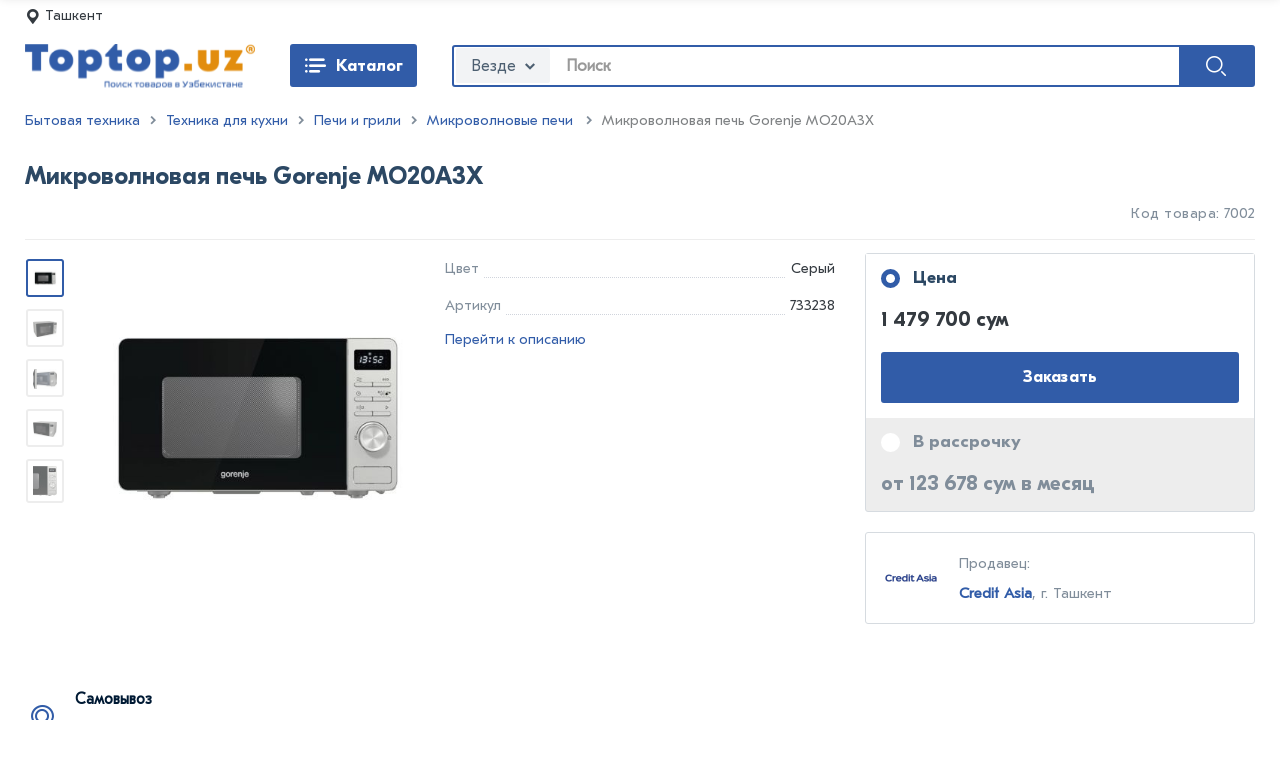

--- FILE ---
content_type: text/html; charset=UTF-8
request_url: https://toptop.uz/offer/mikrovolnovaya-pec-gorenje-mo20a3x-7002
body_size: 8278
content:
<!DOCTYPE html>
<html lang="ru">
<!--[if IE 9]> <html class="ie9" lang="en"> <![endif]-->
<head>
    <!-- Required meta tags -->
    <meta charset="utf-8">
    <meta name="theme-color" content="#005bff">
    <meta name="viewport" content="width=device-width, initial-scale=1, maximum-scale=1, user-scalable=0, shrink-to-fit=no">
    <meta http-equiv="X-UA-Compatible" content="IE=edge">
    <meta name="google-site-verification" content="eA8CXW0ElfiaDwGQ8WR7YANpooRYiHMLhkaqSSOIplA"/>

    <title>Микроволновая печь Gorenje MO20A3X в Ташкенте</title>
<meta name="description" content="Микроволновая печь Gorenje MO20A3X в Ташкенте по 1479700">
<meta name="keywords" content="Микроволновая печь Gorenje MO20A3X, 1479700,">
<link rel="canonical" href="https://toptop.uz/offer/mikrovolnovaya-pec-gorenje-mo20a3x-7002"/>
<meta name="robots" content="all">
<meta property="og:title" content="Микроволновая печь Gorenje MO20A3X в Ташкенте" />
<meta property="og:description" content="Микроволновая печь Gorenje MO20A3X в Ташкенте по 1479700" />
<meta property="og:url" content="https://toptop.uz/offer/mikrovolnovaya-pec-gorenje-mo20a3x-7002" />

<meta name="twitter:card" content="summary" />
<meta name="twitter:site" content="@toptop.uz" />
<meta name="twitter:title" content="Микроволновая печь Gorenje MO20A3X в Ташкенте" />
<meta name="twitter:description" content="Микроволновая печь Gorenje MO20A3X в Ташкенте по 1479700" />
<script type="application/ld+json">{"@context":"https:\/\/schema.org","@type":"WebPage","name":"Микроволновая печь Gorenje MO20A3X в Ташкенте","description":"Микроволновая печь Gorenje MO20A3X в Ташкенте по 1479700","url":"https:\/\/toptop.uz\/offer\/mikrovolnovaya-pec-gorenje-mo20a3x-7002"}</script>

    <!-- Required favicons -->
    <link rel="image_src" href="/media/img/src/logotype.png">
    <link rel="shortcut icon" href="/favicon.ico" type="image/x-icon">
    <link rel="icon" href="/favicon.ico" type="image/x-icon">

    <link rel="apple-touch-icon" sizes="180x180" href="/apple-touch-icon.png">
    <link rel="icon" type="image/png" sizes="32x32" href="/favicon-32x32.png">
    <link rel="icon" type="image/png" sizes="16x16" href="/favicon-16x16.png">
    <link rel="icon" type="image/png" sizes="192x192" href="/android-chrome-192x192.png">
    <link rel="icon" type="image/png" sizes="512x512" href="/android-chrome-512x512.png">
    <link rel="manifest" href="/site.webmanifest">
    <meta name="msapplication-TileColor" content="#da532c">
    <meta name="msapplication-TileImage" content="/mstile-150x150.png">
    <meta name="msapplication-config" content="/browserconfig.xml" />


    <!-- required css styles -->
    <link href="/css/all.css?id=6b773c5b4196e3f4dedc" rel="stylesheet" type="text/css"/>
    <link href="/css/custom.css?id=2bacfa816cb6b827e294?1" rel="stylesheet" type="text/css"/>
    <link href="/media/css/custom.css?1769096825" rel="stylesheet" type="text/css"/>

    <meta name="csrf-token" content="DnJG9Ih1eLO1GnQSaOYSvzO0Q4PV80V43KWis4xY">
    <!-- required scripts -->
    <script type="text/javascript" src="https://cdn.jsdelivr.net/npm/lozad/dist/lozad.min.js"></script>
    <!--[if lt IE 9]>
    <script src="/media/js/html5.js"></script>
    <script src="/media/js/placeholder.min.js"></script>
    <![endif]-->
    <!-- Banner scripts -->
    <script>window.yaContextCb = window.yaContextCb || []</script>
    <script src="https://yandex.ru/ads/system/context.js" async></script>

    <script defer type="text/javascript" src="https://pi.googleadshost.net/static/reg_v1.js?pixel_id=69dbb46d-ebc4-4010-aabe-6b9729237345&event_type=visit"></script>
    <noscript>
        <div>
            <img src="https://pi.googleadshost.net/track/reg/v1?pixel_id=69dbb46d-ebc4-4010-aabe-6b9729237345&event_type=visit" style="position:absolute; left:-9999px;" alt="" />
        </div>
    </noscript>

</head>
<body>

<!-- Global site tag (gtag.js) - Google Analytics -->
<script async src="https://www.googletagmanager.com/gtag/js?id=UA-80494363-1"></script>
<script>
    window.dataLayer = window.dataLayer || [];
    function gtag(){dataLayer.push(arguments);}
    gtag('js', new Date());

    gtag('config', 'UA-80494363-1');
</script>
<!-- Yandex.Metrika counter -->
<script type="text/javascript" >
    (function(m,e,t,r,i,k,a){m[i]=m[i]||function(){(m[i].a=m[i].a||[]).push(arguments)};
        m[i].l=1*new Date();k=e.createElement(t),a=e.getElementsByTagName(t)[0],k.async=1,k.src=r,a.parentNode.insertBefore(k,a)})
    (window, document, "script", "https://mc.yandex.ru/metrika/tag.js", "ym");

    ym(38685460, "init", {
        clickmap:true,
        trackLinks:true,
        accurateTrackBounce:true,
        webvisor:true
    });
</script>
<noscript><div><img src="https://mc.yandex.ru/watch/38685460" style="position:absolute; left:-9999px;" alt="" /></div></noscript>
<!-- /Yandex.Metrika counter -->

<progress value="0">
    <div class="progress-container">
        <span class="progress-bar"></span>
    </div>
</progress>

<a href="javascript:void(0)" class="toTop">
    <i class="icon-arrow-up"></i>
</a>
<!-- Modal Location -->
<div class="modal fade" id="ModalLocation" tabindex="-1" role="dialog" aria-labelledby="ModalLocation" aria-hidden="true">
    <div class="modal-dialog" role="document">
        <div class="tt_modcnt modal-content">
            <div class="modal-header">
                <h3 class="modal-title" id="exampleModalLabel">Выберите город</h3>
            </div>
            <button type="button" class="tt_close close" data-dismiss="modal" aria-label="Close">
                <i class="icon-close"></i>
            </button>
            <div class="modal-body">
                <form class="tt_form tbord" action="" method="">
                    <div class="row">
                        <div class="col-12">
                            <div class="form-group">
                                <input type="text" class="form-control" oninput="Zak.findLocation(this)" id="InputCity" placeholder="Ваш город..." autofocus>
                            </div>
                            <div class="form-group">
                                <div class="tt_scroll">

                                    <ul class="tt_citylist">
                                                                                <li>
                                            <a href="javascript:void(0)" onclick="Zak.setLocation(this, '1')">Ташкент</a>
                                            <span style="display: none" class="search_alt">ташкент tashkent</span>
                                        </li>
                                                                                <li>
                                            <a href="javascript:void(0)" onclick="Zak.setLocation(this, '11')">Фергана</a>
                                            <span style="display: none" class="search_alt">фергана fergana</span>
                                        </li>
                                                                                <li>
                                            <a href="javascript:void(0)" onclick="Zak.setLocation(this, '2')">Самарканд</a>
                                            <span style="display: none" class="search_alt">самарканд samarkand</span>
                                        </li>
                                                                                <li>
                                            <a href="javascript:void(0)" onclick="Zak.setLocation(this, '3')">Бухара</a>
                                            <span style="display: none" class="search_alt">бухара buxara</span>
                                        </li>
                                                                                <li>
                                            <a href="javascript:void(0)" onclick="Zak.setLocation(this, '4')">Андижан</a>
                                            <span style="display: none" class="search_alt">андижан andijan</span>
                                        </li>
                                                                                <li>
                                            <a href="javascript:void(0)" onclick="Zak.setLocation(this, '5')">Навои</a>
                                            <span style="display: none" class="search_alt">навои navoi</span>
                                        </li>
                                                                                <li>
                                            <a href="javascript:void(0)" onclick="Zak.setLocation(this, '6')">Карши</a>
                                            <span style="display: none" class="search_alt">карши karshi</span>
                                        </li>
                                                                                <li>
                                            <a href="javascript:void(0)" onclick="Zak.setLocation(this, '7')">Термез</a>
                                            <span style="display: none" class="search_alt">термез termez</span>
                                        </li>
                                                                                <li>
                                            <a href="javascript:void(0)" onclick="Zak.setLocation(this, '8')">Ургенч</a>
                                            <span style="display: none" class="search_alt">ургенч urgench</span>
                                        </li>
                                                                                <li>
                                            <a href="javascript:void(0)" onclick="Zak.setLocation(this, '9')">Нукус</a>
                                            <span style="display: none" class="search_alt">нукус nukus</span>
                                        </li>
                                                                                <li>
                                            <a href="javascript:void(0)" onclick="Zak.setLocation(this, '10')">Гулистан</a>
                                            <span style="display: none" class="search_alt">гулистан gulistan</span>
                                        </li>
                                                                                <li>
                                            <a href="javascript:void(0)" onclick="Zak.setLocation(this, '12')">Наманган</a>
                                            <span style="display: none" class="search_alt">наманган namangan</span>
                                        </li>
                                                                                <li>
                                            <a href="javascript:void(0)" onclick="Zak.setLocation(this, '13')">Джизак</a>
                                            <span style="display: none" class="search_alt">джизак djizak</span>
                                        </li>
                                                                            </ul>
                                </div>
                            </div>
                        </div>
                    </div>
                </form>
            </div>
        </div>
    </div>
</div>
<!--/ Modal Location -->
<!-- Modal Search -->
<div class="modal fade" id="ModalSearch" tabindex="-1" role="dialog" aria-labelledby="ModalSearch" aria-hidden="true">
    <div class="modal-dialog category" role="document">
        <div class="tt_modcnt modal-content">
            <div class="modal-header">
                <h3 class="modal-title" id="exampleModalLabel">Выберите категорию</h3>
            </div>
            <button type="button" class="tt_close close" data-dismiss="modal" aria-label="Close">
                <i class="icon-close"></i>
            </button>
            <div class="modal-body">
                <form class="tt_form tbord" action="" method="">
                    <div class="row">
                        <div class="col-12">
                            <div class="form-group">
                                <ul class="tt_catlist">
                                    <li>
                                        <a href="/search" onclick="return Zak.setSearchCat(this)">
                                            <i class="icon-search-list"></i>
                                            <span>Везде</span>
                                        </a>
                                    </li>
                                    <li class="w-100"></li>
                                                                        <li>
                                        <a href="/category/elektronika-188" class=""  onclick="return Zak.setSearchCat(this)">
                                            <i class="icon-personal-computer"></i>
                                            <span>Электроника</span>
                                        </a>
                                    </li>
                                                                        <li>
                                        <a href="/category/dom-i-sad-312" class=""  onclick="return Zak.setSearchCat(this)">
                                            <i class="icon-flower-pot"></i>
                                            <span>Дом и сад</span>
                                        </a>
                                    </li>
                                                                        <li>
                                        <a href="/category/detskie-tovary-471" class=""  onclick="return Zak.setSearchCat(this)">
                                            <i class="icon-teddy-bear"></i>
                                            <span>Детские товары</span>
                                        </a>
                                    </li>
                                                                        <li>
                                        <a href="/category/odezhda-obuv-i-aksessuary-568" class=""  onclick="return Zak.setSearchCat(this)">
                                            <i class="icon-clothes"></i>
                                            <span>Одежда, обувь и аксессуары</span>
                                        </a>
                                    </li>
                                                                        <li>
                                        <a href="/category/bytovaya-tehnika-730" class=""  onclick="return Zak.setSearchCat(this)">
                                            <i class="icon-air-conditioner"></i>
                                            <span>Бытовая техника</span>
                                        </a>
                                    </li>
                                                                        <li>
                                        <a href="/category/knigi-800" class=""  onclick="return Zak.setSearchCat(this)">
                                            <i class="icon-books-stack"></i>
                                            <span>Книги</span>
                                        </a>
                                    </li>
                                                                        <li>
                                        <a href="/category/stroitelstvo-i-remont-920" class=""  onclick="return Zak.setSearchCat(this)">
                                            <i class="icon-hammer"></i>
                                            <span>Строительство и ремонт</span>
                                        </a>
                                    </li>
                                                                        <li>
                                        <a href="/category/krasota-i-zdorove-1061" class=""  onclick="return Zak.setSearchCat(this)">
                                            <i class="icon-cosmetics"></i>
                                            <span>Красота и здоровье</span>
                                        </a>
                                    </li>
                                                                        <li>
                                        <a href="/category/sport-i-otdyh-1171" class=""  onclick="return Zak.setSearchCat(this)">
                                            <i class="icon-football"></i>
                                            <span>Спортивные товары</span>
                                        </a>
                                    </li>
                                                                        <li>
                                        <a href="/category/produkty-pitaniya-1377" class=""  onclick="return Zak.setSearchCat(this)">
                                            <i class="icon-apple"></i>
                                            <span>Продукты питания</span>
                                        </a>
                                    </li>
                                                                        <li>
                                        <a href="/category/avtotovary-1528" class=""  onclick="return Zak.setSearchCat(this)">
                                            <i class="icon-motor"></i>
                                            <span>Автотовары</span>
                                        </a>
                                    </li>
                                                                        <li>
                                        <a href="/category/igry-i-soft-1794" class=""  onclick="return Zak.setSearchCat(this)">
                                            <i class="icon-gamepad"></i>
                                            <span>Все для игр</span>
                                        </a>
                                    </li>
                                                                        <li>
                                        <a href="/category/mebel-1858" class=""  onclick="return Zak.setSearchCat(this)">
                                            <i class="icon-armchair"></i>
                                            <span>Мебель</span>
                                        </a>
                                    </li>
                                                                        <li>
                                        <a href="/category/bytovaya-himiya-1915" class=""  onclick="return Zak.setSearchCat(this)">
                                            <i class="icon-window-cleaner"></i>
                                            <span>Бытовая химия</span>
                                        </a>
                                    </li>
                                                                        <li>
                                        <a href="/category/kantselyarskie-tovary-2048" class=""  onclick="return Zak.setSearchCat(this)">
                                            <i class="icon-paper-clip"></i>
                                            <span>Канцелярские товары</span>
                                        </a>
                                    </li>
                                                                        <li>
                                        <a href="/category/hobbi-i-tvorchestvo-2170" class=""  onclick="return Zak.setSearchCat(this)">
                                            <i class="icon-paint"></i>
                                            <span>Хобби и творчество</span>
                                        </a>
                                    </li>
                                                                    </ul>
                            </div>
                        </div>
                    </div>
                </form>
            </div>
        </div>
    </div>
</div>
<!--/ Modal Search -->

<div class="tt_wrapper" id="wrapper">
    <!-- header -->
   <header class="tt_header" id="header">
    <div class="tt_headline">
        <div class="container">
            <div class="row">
                <div class="col-12">

                    <a href="javascript:void(0)" class="tt_loclink" data-toggle="modal" data-target="#ModalLocation">
                        <i class="icon-location"></i>
                        <span>Ташкент</span>
                    </a>
                                        <div class="w-100"></div>

                    <a href="/" class="tt_logotype navbar-brand">
                        <img src="/images/toptop_new_logo.svg" alt="" class="img-fluid">
                    </a>

                    <a href="javascript:void(0)" class="tt_tcatlink">
                        <i class="icon-list"></i>
                        <span>Каталог</span>
                    </a>

                    <div class="tt_topsearch">
                        <form method="get" action="/search" class="main_search_form">
                            <a href="javascript:void(0)" class="tt_srchsel"  data-toggle="modal" data-target="#ModalSearch">
                                <span class="current_search_cat">Везде</span>
                                <i class="icon-angle-down"></i>
                            </a>
                            <!-- active --
                                    <a href="javascript:void(0)" class="tt_srchsel current">
                                        <span>Электроника</span>
                                        <i class="icon-close"></i>
                                    </a>
                                    -->
                            <input type="text" name="q" value="" placeholder="Поиск">

                            <button type="submit">
                                <i class="icon-magnifying"></i>
                            </button>
                        </form>
                    </div>

                </div>
            </div>
        </div>
    </div>
    <!-- dropdown-menu -->
    <div class="tt_catmenu dropdown-menu" role="menu">
        <div class="container">
            <div class="row">

                <ul class="tt_ctlist col-12 col-md-3 col-lg-2">
                                        <li class="menu_depth_1 current" data-id="188">
                        <a href="javascript:void(0)" >Электроника</a>
                        <div class="tt_subcat container-fluid" >
                            <div class="zloader"><div></div><div></div><div></div><div></div></div>
                        </div>
                    </li>
                                        <li class="menu_depth_1 " data-id="312">
                        <a href="javascript:void(0)" >Дом и сад</a>
                        <div class="tt_subcat container-fluid" >
                            <div class="zloader"><div></div><div></div><div></div><div></div></div>
                        </div>
                    </li>
                                        <li class="menu_depth_1 " data-id="471">
                        <a href="javascript:void(0)" >Детские товары</a>
                        <div class="tt_subcat container-fluid" >
                            <div class="zloader"><div></div><div></div><div></div><div></div></div>
                        </div>
                    </li>
                                        <li class="menu_depth_1 " data-id="568">
                        <a href="javascript:void(0)" >Одежда, обувь и аксессуары</a>
                        <div class="tt_subcat container-fluid" >
                            <div class="zloader"><div></div><div></div><div></div><div></div></div>
                        </div>
                    </li>
                                        <li class="menu_depth_1 " data-id="730">
                        <a href="javascript:void(0)" >Бытовая техника</a>
                        <div class="tt_subcat container-fluid" >
                            <div class="zloader"><div></div><div></div><div></div><div></div></div>
                        </div>
                    </li>
                                        <li class="menu_depth_1 " data-id="800">
                        <a href="javascript:void(0)" >Книги</a>
                        <div class="tt_subcat container-fluid" >
                            <div class="zloader"><div></div><div></div><div></div><div></div></div>
                        </div>
                    </li>
                                        <li class="menu_depth_1 " data-id="920">
                        <a href="javascript:void(0)" >Строительство и ремонт</a>
                        <div class="tt_subcat container-fluid" >
                            <div class="zloader"><div></div><div></div><div></div><div></div></div>
                        </div>
                    </li>
                                        <li class="menu_depth_1 " data-id="1061">
                        <a href="javascript:void(0)" >Красота и здоровье</a>
                        <div class="tt_subcat container-fluid" >
                            <div class="zloader"><div></div><div></div><div></div><div></div></div>
                        </div>
                    </li>
                                        <li class="menu_depth_1 " data-id="1171">
                        <a href="javascript:void(0)" >Спортивные товары</a>
                        <div class="tt_subcat container-fluid" >
                            <div class="zloader"><div></div><div></div><div></div><div></div></div>
                        </div>
                    </li>
                                        <li class="menu_depth_1 " data-id="1377">
                        <a href="javascript:void(0)" >Продукты питания</a>
                        <div class="tt_subcat container-fluid" >
                            <div class="zloader"><div></div><div></div><div></div><div></div></div>
                        </div>
                    </li>
                                        <li class="menu_depth_1 " data-id="1528">
                        <a href="javascript:void(0)" >Автотовары</a>
                        <div class="tt_subcat container-fluid" >
                            <div class="zloader"><div></div><div></div><div></div><div></div></div>
                        </div>
                    </li>
                                        <li class="menu_depth_1 " data-id="1794">
                        <a href="javascript:void(0)" >Все для игр</a>
                        <div class="tt_subcat container-fluid" >
                            <div class="zloader"><div></div><div></div><div></div><div></div></div>
                        </div>
                    </li>
                                        <li class="menu_depth_1 " data-id="1858">
                        <a href="javascript:void(0)" >Мебель</a>
                        <div class="tt_subcat container-fluid" >
                            <div class="zloader"><div></div><div></div><div></div><div></div></div>
                        </div>
                    </li>
                                        <li class="menu_depth_1 " data-id="1915">
                        <a href="javascript:void(0)" >Бытовая химия</a>
                        <div class="tt_subcat container-fluid" >
                            <div class="zloader"><div></div><div></div><div></div><div></div></div>
                        </div>
                    </li>
                                        <li class="menu_depth_1 " data-id="2048">
                        <a href="javascript:void(0)" >Канцелярские товары</a>
                        <div class="tt_subcat container-fluid" >
                            <div class="zloader"><div></div><div></div><div></div><div></div></div>
                        </div>
                    </li>
                                        <li class="menu_depth_1 " data-id="2170">
                        <a href="javascript:void(0)" >Хобби и творчество</a>
                        <div class="tt_subcat container-fluid" >
                            <div class="zloader"><div></div><div></div><div></div><div></div></div>
                        </div>
                    </li>
                                    </ul>

            </div>
        </div>
    </div>
    <!-- /dropdown-menu -->
</header>
    <!-- / header -->
    <!-- middle -->
    <section class="tt_middle" id="middle">
        <div class="tt_content container">
                            <div class="row">
                    <div class="col-12">
                                                    <div class="banner">
                                <div id="adfox_166989658773348538"></div>
                                <script>
                                    window.yaContextCb.push(()=>{
                                        Ya.adfoxCode.create({
                                            ownerId: 381864,
                                            containerId: 'adfox_166989658773348538',
                                            params: {
                                                pp: 'g',
                                                ps: 'gddv',
                                                p2: 'p',
                                                pk: 'toptop'
                                            }
                                        })
                                    })
                                </script>
                            </div>
                                                                        <ul class="tt_breadcrumbs">
                    <li><a href="/category/bytovaya-tehnika-730">Бытовая техника</a></li>
                    <li><a href="/category/tehnika-dlya-kuhni-747">Техника для кухни</a></li>
                    <li><a href="/category/pechi-i-grili-751">Печи и грили</a></li>
                <li><a href="/category/mikrovolnovye-pechi-3891">Микроволновые печи</a></li>
        :
            <li><span>Микроволновая печь Gorenje MO20A3X</span></li>
            </ul>
                                <script type="application/ld+json">
        {
          "@context": "https://schema.org",
          "@type": "Product",
          "description": "	 Микроволновая печь Gorenje MO20A3X — модель цвета нержавеющей стали с электронным управлением. При помощи кнопок легко выбрать режим подогрева блюд или тарелок. Функция отложенного старта поможет приготовить блюдо к нужному времени. Прибор оснащен светодиодным освещением.	 Ключевые преимущества ГОРЕНИЯ MO20A3X:Электронное управление	Светодиодное освещение	Очистка AquaClean",
          "name": "Микроволновая печь Gorenje MO20A3X",
          "image": "offer/images/mikrovolnovaya-pec-gorenje-mo20a3x_Bezymyannyy_1.jpg",
                    "offers": {
              "@type": "Offer",
              "availability": "https://schema.org/InStock",
              "price": "1479700",
                "priceCurrency": "UZS"
              },
                              "sku" : "7002",
                    "seller" : "Credit Asia"
                  }
    </script>

    <div class="tt_offerslide">
        <div class="container">
            <div class="row align-items-center">
                <div class="col-12 col-lg-5">
                    <div class="tt_offslidename">
                        <img class='lozad' src=/images/loader.gif data-src="/storage/resize_cache/50_50_crop/offer/images/mikrovolnovaya-pec-gorenje-mo20a3x_Bezymyannyy_1.jpg" alt="Микроволновая печь Gorenje MO20A3X">
                        <div>
                            <h3>Микроволновая печь Gorenje MO20A3X</h3>
                           
                        </div>
                    </div>
                </div>
                <div class="tt_slideseller col-12 col-lg-4">
                                        <img class='lozad' src=/images/loader.gif data-src="/storage/resize_cache/50_50_no_crop/images/credit_asia_logo.png" alt="Credit Asia">
                    <h4>Credit Asia</h4>
                                     </div>
                <div class="col-12 col-lg-3">
                    <span data-link="https://www.creditasia.uz/product/mikrovolnovaya-pech-gorenje-mo20a3x/" target="_blank" class="btn blue btn-block">Заказать</span>
                </div>
            </div>
        </div>
    </div>

    <div class="tt_offerline">
        <div class="line">
            
                    </div>

        <h1>Микроволновая печь Gorenje MO20A3X</h1>

        <div class="line">
            <div class="left">
              
            </div>
            <div class="right">Код товара: 7002</div>
        </div>
    </div>

    <div class="tt_offerinfo row">
        <div class="col-12 col-sm-12 col-lg-6 col-xl-4 col-xxl-5">

            <div class="tt_itemslide row">

                <div class="slider slider-nav thumb-image col-2 col-md-2">
                                        <!-- item -->
                    <img  src=/images/loader.gif data-src="/storage/resize_cache/50_50_crop/offer/images/mikrovolnovaya-pec-gorenje-mo20a3x_Bezymyannyy_1.jpg" class="img-fluid lozad" alt="Микроволновая печь Gorenje MO20A3X thumb - 1">
                    <!-- /item -->
                                                                                            <!-- item -->
                            <img  src=/images/loader.gif data-src="/storage/resize_cache/50_50_crop/offer/images/mikrovolnovaya-pec-gorenje-mo20a3x_mikrovolnovaya_pech_gorenje_mo20a3x.jpg" class="img-fluid lozad" alt="Микроволновая печь Gorenje MO20A3X thumb - 2">
                            <!-- /item -->
                                                    <!-- item -->
                            <img  src=/images/loader.gif data-src="/storage/resize_cache/50_50_crop/offer/images/mikrovolnovaya-pec-gorenje-mo20a3x_mikrovolnovaya_pech_gorenje_mo20a3x_2.jpg" class="img-fluid lozad" alt="Микроволновая печь Gorenje MO20A3X thumb - 3">
                            <!-- /item -->
                                                    <!-- item -->
                            <img  src=/images/loader.gif data-src="/storage/resize_cache/50_50_crop/offer/images/mikrovolnovaya-pec-gorenje-mo20a3x_mikrovolnovaya_pech_gorenje_mo20a3x_3.jpg" class="img-fluid lozad" alt="Микроволновая печь Gorenje MO20A3X thumb - 4">
                            <!-- /item -->
                                                    <!-- item -->
                            <img  src=/images/loader.gif data-src="/storage/resize_cache/50_50_crop/offer/images/mikrovolnovaya-pec-gorenje-mo20a3x_mikrovolnovaya_pech_gorenje_mo20a3x_4.jpg" class="img-fluid lozad" alt="Микроволновая печь Gorenje MO20A3X thumb - 5">
                            <!-- /item -->
                                                            </div>

                <div class="slider slider-for col-10 col-md-10">
                                            <!-- item -->
                            <a href="https://toptop.uz/storage/offer/images/mikrovolnovaya-pec-gorenje-mo20a3x_Bezymyannyy_1.jpg" data-fancybox="item" data-large="https://toptop.uz/storage/offer/images/mikrovolnovaya-pec-gorenje-mo20a3x_Bezymyannyy_1.jpg">
                                <img   src=/images/loader.gif data-src="/storage/resize_cache/450_450_no_crop/offer/images/mikrovolnovaya-pec-gorenje-mo20a3x_Bezymyannyy_1.jpg" class="zoom lozad" alt="Микроволновая печь Gorenje MO20A3X - image 1">
                            </a>
                            <!-- /item -->
                                                                                            <!-- item -->
                                <a href="https://toptop.uz/storage/offer/images/mikrovolnovaya-pec-gorenje-mo20a3x_mikrovolnovaya_pech_gorenje_mo20a3x.jpg" data-fancybox="item" data-large="https://toptop.uz/storage/offer/images/mikrovolnovaya-pec-gorenje-mo20a3x_mikrovolnovaya_pech_gorenje_mo20a3x.jpg">
                                    <img  src=/images/loader.gif data-src="/storage/resize_cache/450_450_no_crop/offer/images/mikrovolnovaya-pec-gorenje-mo20a3x_mikrovolnovaya_pech_gorenje_mo20a3x.jpg" class="zoom lozad" alt="Микроволновая печь Gorenje MO20A3X - image 2">
                                </a>
                                <!-- /item -->
                                                        <!-- item -->
                                <a href="https://toptop.uz/storage/offer/images/mikrovolnovaya-pec-gorenje-mo20a3x_mikrovolnovaya_pech_gorenje_mo20a3x_2.jpg" data-fancybox="item" data-large="https://toptop.uz/storage/offer/images/mikrovolnovaya-pec-gorenje-mo20a3x_mikrovolnovaya_pech_gorenje_mo20a3x_2.jpg">
                                    <img  src=/images/loader.gif data-src="/storage/resize_cache/450_450_no_crop/offer/images/mikrovolnovaya-pec-gorenje-mo20a3x_mikrovolnovaya_pech_gorenje_mo20a3x_2.jpg" class="zoom lozad" alt="Микроволновая печь Gorenje MO20A3X - image 3">
                                </a>
                                <!-- /item -->
                                                        <!-- item -->
                                <a href="https://toptop.uz/storage/offer/images/mikrovolnovaya-pec-gorenje-mo20a3x_mikrovolnovaya_pech_gorenje_mo20a3x_3.jpg" data-fancybox="item" data-large="https://toptop.uz/storage/offer/images/mikrovolnovaya-pec-gorenje-mo20a3x_mikrovolnovaya_pech_gorenje_mo20a3x_3.jpg">
                                    <img  src=/images/loader.gif data-src="/storage/resize_cache/450_450_no_crop/offer/images/mikrovolnovaya-pec-gorenje-mo20a3x_mikrovolnovaya_pech_gorenje_mo20a3x_3.jpg" class="zoom lozad" alt="Микроволновая печь Gorenje MO20A3X - image 4">
                                </a>
                                <!-- /item -->
                                                        <!-- item -->
                                <a href="https://toptop.uz/storage/offer/images/mikrovolnovaya-pec-gorenje-mo20a3x_mikrovolnovaya_pech_gorenje_mo20a3x_4.jpg" data-fancybox="item" data-large="https://toptop.uz/storage/offer/images/mikrovolnovaya-pec-gorenje-mo20a3x_mikrovolnovaya_pech_gorenje_mo20a3x_4.jpg">
                                    <img  src=/images/loader.gif data-src="/storage/resize_cache/450_450_no_crop/offer/images/mikrovolnovaya-pec-gorenje-mo20a3x_mikrovolnovaya_pech_gorenje_mo20a3x_4.jpg" class="zoom lozad" alt="Микроволновая печь Gorenje MO20A3X - image 5">
                                </a>
                                <!-- /item -->
                                                                </div>


            </div>

        </div>

        <div class="col-12 col-sm-12 col-lg-6 col-xl-4 col-xxl-4">
         

            <ul class="tt_ofparam">
                                                                                                                                                                                                    <li class="bord">
                        <span>Цвет</span>
                        <small>Серый</small>
                    </li>
                                                                                                <li class="bord">
                        <span>Артикул</span>
                        <small>733238</small>
                    </li>
                                                                                                    
                <li>
                    <a href="javascript:void(0)" onclick="$('html').animate({scrollTop:$('#prod_descript').offset().top-120}, 1000)">Перейти к описанию</a>
                </li>
                            </ul>
        </div>

        <div class="col-12 col-sm-12 col-12 col-xl-4 col-xxl-3">

            <div class="row">
                <div class="col-12 col-lg-6 col-xl-12">

                   
                                            <div class="tt_prprice ac">
                            <div class="line current">

                                <a href="javascript:void(0)" class="tt_rdlink">
                                    <i></i>
                                    <span>Цена</span>
                                </a>

                                                                    <div class="tt_price nosk">
            <span>1 479 700 сум</span>
            <small>0 сум</small>
        </div>
                                
                                <span data-link="https://www.creditasia.uz/product/mikrovolnovaya-pech-gorenje-mo20a3x/" target='_blank' class="btn blue btn-block">Заказать</span>
                            </div>
                                                          <div class="line">

                                    <a href="javascript:void(0)" class="tt_rdlink">
                                        <i></i>
                                        <span>В рассрочку</span>
                                    </a>

                                    <div class="tt_price nosk">
                                        <span>от 123 678 сум в месяц</span>
                                    </div>
                                                                        <div class="tt_prinff">
                                          Первоначальный взнос: <span> 261 906 сум</span>
                                      </div>
                                                                                                             <div class="tt_prinff">
                                            Цена в рассрочку: <span>~ 1 746 042 сум</span>
                                        </div>
                                    
                                  <span data-link="https://www.creditasia.uz/product/mikrovolnovaya-pech-gorenje-mo20a3x/" target='_blank' class="btn blue btn-block">Заказать</span>
                                </div>
                                                        </div>
                                                                <div class="tt_custrinfo">
                            <a href="/seller/credit-asia-75" class="img">
                                <img class='lozad' src=/images/loader.gif data-src="/storage/resize_cache/60_60_no_crop/images/credit_asia_logo.png" alt="Credit Asia">
                            </a>
                            <div class="txt">
                                <span>Продавец:</span>
                                <span class="tt_slninfo">
                                    <b><a href="/seller/credit-asia-75">Credit Asia</a></b>
                                    , г. Ташкент                                    </span>
                            </div>
                        </div>
                    

                    



                </div>

           
            </div>

        </div>
    </div>


 

    

    <div class="tt_catrow">
                                <div class="tt_garant">
                <i class="icon-place"></i>
                <div style="max-width: 100%">
                    <span>Самовывоз </span>
                    <p>МАГАЗИНЫ. Cеть магазинов бытовой техники развернута на данный момент в 4-х районах нашего города - Мирзо Улугбекский, Мирабадский, Чиланзарский и Сергелийский районы.</p>
                </div>
            </div>
                                                </div>

  

  
            <div class="tt_catrow" id="prod_descript">
        <h2 class="tt_heads">Описание</h2>
        <div class="row">
            <div class="col-12 col-xxl-9">
                <div class="tt_descline">
                  <div id="description_content"><p>
	 Микроволновая печь Gorenje MO20A3X — модель цвета нержавеющей стали с электронным управлением. При помощи кнопок легко выбрать режим подогрева блюд или тарелок. Функция отложенного старта поможет приготовить блюдо к нужному времени. Прибор оснащен светодиодным освещением.
</p>
<p>
	 Ключевые преимущества ГОРЕНИЯ MO20A3X:
</p>
<ul>
<li>Электронное управление</li>
	<li>Светодиодное освещение</li>
	<li>Очистка AquaClean</li>
</ul></div>
                    
                </div>
            </div>
        </div>
    </div>

    <div class="tt_catrow tt_oplist">
        <h2 class="tt_heads">Характеристики</h2>
        <div class="row">
            <div class="col-12 col-xxl-9">
                
                <ul class="tt_ofparam">
                                                                                             <li class="bord">
                            <span>Тип</span>
                            <small>Обычные (соло)</small>
                        </li>
                                                                    <li class="bord">
                            <span>Тип управления</span>
                            <small>Электронное</small>
                        </li>
                                                                    <li class="bord">
                            <span>Защита от детей</span>
                            <small>Есть</small>
                        </li>
                                                                    <li class="bord">
                            <span>Цвет</span>
                            <small>Серый</small>
                        </li>
                                                                                                                                                                                                                         <li class="bord">
                                <span>Гриль</span>
                                <small>нет</small>
                            </li>
                                                    <li class="bord">
                                <span>Открывание дверцы</span>
                                <small>С помощью кнопки</small>
                            </li>
                                                    <li class="bord">
                                <span>Объем камеры</span>
                                <small>20 л</small>
                            </li>
                                                    <li class="bord">
                                <span>Внутреннее покрытие камеры</span>
                                <small>эмаль</small>
                            </li>
                                                    <li class="bord">
                                <span>Дисплей</span>
                                <small>LED</small>
                            </li>
                                                    <li class="bord">
                                <span>Мощность микроволн</span>
                                <small>800 Вт</small>
                            </li>
                                                    <li class="bord">
                                <span>Гарантия</span>
                                <small>1 год</small>
                            </li>
                                                    <li class="bord">
                                <span>Страна производителя</span>
                                <small>Словения</small>
                            </li>
                                            
                </ul>


                <div class="tt_oplistinfo">
                    Информация о технических характеристиках, комплекте поставки, стране изготовления, внешнем виде и цвете товара носит справочный характер и основывается на последних доступных к моменту публикации сведениях
                </div>
            </div>
        </div>
    </div>
        

                    </div>
                </div>
                    </div>
    </section>
    <!-- / middle-->
</div>
<!-- footer -->

<footer class="tt_footer" id="footer">
    <div class="tt_footline">
        <div class="container">
            <div class="row">
                                <div class="tt_footcol col-6 col-sm-4 col-md-4 col-lg-3 col-xl-3">
                    <h2>Продавцам</h2>
                    <ul>
                                                <li><a href="/pages/seller-reg">Регистрация продавца</a></li>
                                                <li><a href="/pages/terms-goods">Правила размещения товаров</a></li>
                                                <li><a href="/pages/promotion">Реклама на Toptop.uz</a></li>
                                            </ul>
                </div>
                                                    <div class="tt_footcol col-6 col-sm-4 col-md-4 col-lg-3 col-xl-3">
                        <h2>Покупателям</h2>
                        <ul>
                                                            <li><a href="/pages/terms">Публичная оферта</a></li>
                                                    </ul>
                    </div>
                                                    <div class="tt_footcol col-6 col-sm-4 col-md-4 col-lg-3 col-xl-3">
                        <h2>О нас</h2>
                        <ul>
                                                            <li><a href="/pages/about-us">О проекте</a></li>
                                                            <li><a href="/pages/contacts">Контакты</a></li>
                                                    </ul>
                    </div>
                                <div class="tt_footcol copyright col-12 col-md-12 col-lg-3 col-xl-3">

                    <a href="/" class="tt_logotype navbar-brand">
                        <img src="/images/toptop_new_logo.svg" alt="" class="img-fluid">
                    </a>
                                        <small><p>&copy; 2016&ndash; 2021, Toptop.uz. Все права защищены.</p></small>
                                                                <ul class="tt_social">
	<li class="fb"><a class="fb" href="https://www.facebook.com/toptop.uz" target="_blank"><i class="icon-facebook"></i> </a></li>
	<li class="in"><a class="in" href="https://www.instagram.com/toptop.uz/" target="_blank"><i class="icon-instagram"></i> </a></li>
	<!--<li class="yt"><a class="yt" href="https://www.youtube.com/" target="_blank"><i class="icon-youtube"></i> </a></li>-->
	<!--<li class="tg"><a class="tg" href="https://t.me/statefund_uz" target="_blank"><i class="icon-telegram"></i> </a></li>-->
</ul>
                                    </div>


            </div>
        </div>
    </div>
        <div class="tt_footrow">
        <div class="container">
            <div class="row">
               <div class="tt_footcol col-6 col-sm-6 col-md-3 col-lg-3 col-xl-3">
<ul>
	<li><a href="https://www.prom.uz/" rel=”nofollow”>Prom.uz</a></li>
</ul>

<h2>B2B маркетплейс</h2>
</div>

<div class="tt_footcol col-6 col-sm-6 col-md-3 col-lg-3 col-xl-3">
<ul>
	<li><a href="https://apteka.uz/" rel=”nofollow”>Apteka.uz</a></li>
</ul>

<h2>Все для здоровья</h2>
</div>

<div class="tt_footcol col-6 col-sm-6 col-md-3 col-lg-3 col-xl-3">
<ul>
	<li><a href="https://bank.uz/" rel=”nofollow”>Bank.uz</a></li>
</ul>

<h2>Независимый финансовый портал</h2>
</div>

<div class="tt_footcol col-6 col-sm-6 col-md-3 col-lg-3 col-xl-3">
<ul>
	<li><a href="https://stroyka.uz/" rel=”nofollow”>Stroyka.uz</a></li>
</ul>

<h2>Строительный портал</h2>
</div>
            </div>
        </div>
    </div>
    </footer>
<!-- / footer -->
<script src="/js/all.js?id=eb01088b3877e2e7b3a7" defer></script>

<script src="/media/js/custom.js?1769096825" defer></script>
<script>
    const observer = lozad(); // lazy loads elements with default selector as '.lozad'
    observer.observe();
</script>
<script src="//cab.adcaravan.uz/delivery/asyncjs.php" defer></script>
<script defer src="https://static.cloudflareinsights.com/beacon.min.js/vcd15cbe7772f49c399c6a5babf22c1241717689176015" integrity="sha512-ZpsOmlRQV6y907TI0dKBHq9Md29nnaEIPlkf84rnaERnq6zvWvPUqr2ft8M1aS28oN72PdrCzSjY4U6VaAw1EQ==" data-cf-beacon='{"version":"2024.11.0","token":"5dda74937fb14ecfa93d321928cb6e2e","r":1,"server_timing":{"name":{"cfCacheStatus":true,"cfEdge":true,"cfExtPri":true,"cfL4":true,"cfOrigin":true,"cfSpeedBrain":true},"location_startswith":null}}' crossorigin="anonymous"></script>
</body>
</html>


--- FILE ---
content_type: text/css
request_url: https://toptop.uz/css/all.css?id=6b773c5b4196e3f4dedc
body_size: 57396
content:
/*!
 * Bootstrap v4.5.0 (https://getbootstrap.com/)
 * Copyright 2011-2020 The Bootstrap Authors
 * Copyright 2011-2020 Twitter, Inc.
 * Licensed under MIT (https://github.com/twbs/bootstrap/blob/master/LICENSE)
 */
*,
*::before,
*::after {
  box-sizing: border-box;
}

html {
  font-family: sans-serif;
  line-height: 1.15;
  -webkit-text-size-adjust: 100%;
  -webkit-tap-highlight-color: rgba(0, 0, 0, 0);
}

article, aside, figcaption, figure, footer, header, hgroup, main, nav, section {
  display: block;
}

body {
  margin: 0;
  font-family: -apple-system, BlinkMacSystemFont, "Segoe UI", Roboto, "Helvetica Neue", Arial, "Noto Sans", sans-serif, "Apple Color Emoji", "Segoe UI Emoji", "Segoe UI Symbol", "Noto Color Emoji";
  font-size: 1rem;
  font-weight: 400;
  line-height: 1.5;
  color: #212529;
  text-align: left;
  background-color: #fff;
}

[tabindex="-1"]:focus:not(:focus-visible) {
  outline: 0 !important;
}

hr {
  box-sizing: content-box;
  height: 0;
  overflow: visible;
}

h1, h2, h3, h4, h5, h6 {
  margin-top: 0;
  margin-bottom: 0.5rem;
}

p {
  margin-top: 0;
  margin-bottom: 1rem;
}

abbr[title],
abbr[data-original-title] {
  text-decoration: underline;
  -webkit-text-decoration: underline dotted;
  text-decoration: underline dotted;
  cursor: help;
  border-bottom: 0;
  -webkit-text-decoration-skip-ink: none;
  text-decoration-skip-ink: none;
}

address {
  margin-bottom: 1rem;
  font-style: normal;
  line-height: inherit;
}

ol,
ul,
dl {
  margin-top: 0;
  margin-bottom: 1rem;
}

ol ol,
ul ul,
ol ul,
ul ol {
  margin-bottom: 0;
}

dt {
  font-weight: 700;
}

dd {
  margin-bottom: .5rem;
  margin-left: 0;
}

blockquote {
  margin: 0 0 1rem;
}

b,
strong {
  font-weight: bolder;
}

small {
  font-size: 80%;
}

sub,
sup {
  position: relative;
  font-size: 75%;
  line-height: 0;
  vertical-align: baseline;
}

sub {
  bottom: -.25em;
}

sup {
  top: -.5em;
}

a {
  color: var(--blue);
  text-decoration: none;
  background-color: transparent;
}

a:hover {
  text-decoration: underline;
}

a:not([href]) {
  color: inherit;
  text-decoration: none;
}

a:not([href]):hover {
  color: inherit;
  text-decoration: none;
}

pre,
code,
kbd,
samp {
  font-family: SFMono-Regular, Menlo, Monaco, Consolas, "Liberation Mono", "Courier New", monospace;
  font-size: 1em;
}

pre {
  margin-top: 0;
  margin-bottom: 1rem;
  overflow: auto;
  -ms-overflow-style: scrollbar;
}

figure {
  margin: 0 0 1rem;
}

img {
  vertical-align: middle;
  border-style: none;
}

svg {
  overflow: hidden;
  vertical-align: middle;
}

table {
  border-collapse: collapse;
}

caption {
  padding-top: 0.75rem;
  padding-bottom: 0.75rem;
  color: #6c757d;
  text-align: left;
  caption-side: bottom;
}

th {
  text-align: inherit;
}

label {
  display: inline-block;
  margin-bottom: 0.5rem;
}

button {
  border-radius: 0;
}

button:focus {
  outline: 1px dotted;
  outline: none;
}

input,
button,
select,
optgroup,
textarea {
  margin: 0;
  font-family: inherit;
  font-size: inherit;
  line-height: inherit;
}

button,
input {
  overflow: visible;
}

button,
select {
  text-transform: none;
}

[role="button"] {
  cursor: pointer;
}

select {
  word-wrap: normal;
}

button,
[type="button"],
[type="reset"],
[type="submit"] {
  -webkit-appearance: button;
}

button:not(:disabled),
[type="button"]:not(:disabled),
[type="reset"]:not(:disabled),
[type="submit"]:not(:disabled) {
  cursor: pointer;
}

button::-moz-focus-inner,
[type="button"]::-moz-focus-inner,
[type="reset"]::-moz-focus-inner,
[type="submit"]::-moz-focus-inner {
  padding: 0;
  border-style: none;
}

input[type="radio"],
input[type="checkbox"] {
  box-sizing: border-box;
  padding: 0;
}

textarea {
  overflow: auto;
  resize: vertical;
}

fieldset {
  min-width: 0;
  padding: 0;
  margin: 0;
  border: 0;
}

legend {
  display: block;
  width: 100%;
  max-width: 100%;
  padding: 0;
  margin-bottom: .5rem;
  font-size: 1.5rem;
  line-height: inherit;
  color: inherit;
  white-space: normal;
}

progress {
  vertical-align: baseline;
}

[type="number"]::-webkit-inner-spin-button,
[type="number"]::-webkit-outer-spin-button {
  height: auto;
}

[type="search"] {
  outline-offset: -2px;
  -webkit-appearance: none;
}

[type="search"]::-webkit-search-decoration {
  -webkit-appearance: none;
}

::-webkit-file-upload-button {
  font: inherit;
  -webkit-appearance: button;
}

output {
  display: inline-block;
}

summary {
  display: list-item;
  cursor: pointer;
}

template {
  display: none;
}

[hidden] {
  display: none !important;
}

h1, h2, h3, h4, h5, h6,
.h1, .h2, .h3, .h4, .h5, .h6 {
  margin-bottom: 0.5rem;
  font-weight: 500;
  line-height: 1.2;
}

h1, .h1 {
  font-size: 2.5rem;
}

h2, .h2 {
  font-size: 2rem;
}

h3, .h3 {
  font-size: 1.75rem;
}

h4, .h4 {
  font-size: 1.5rem;
}

h5, .h5 {
  font-size: 1.25rem;
}

h6, .h6 {
  font-size: 1rem;
}

.lead {
  font-size: 1.25rem;
  font-weight: 300;
}

.display-1 {
  font-size: 6rem;
  font-weight: 300;
  line-height: 1.2;
}

.display-2 {
  font-size: 5.5rem;
  font-weight: 300;
  line-height: 1.2;
}

.display-3 {
  font-size: 4.5rem;
  font-weight: 300;
  line-height: 1.2;
}

.display-4 {
  font-size: 3.5rem;
  font-weight: 300;
  line-height: 1.2;
}

hr {
  margin-top: 1rem;
  margin-bottom: 1rem;
  border: 0;
  border-top: 1px solid rgba(0, 0, 0, 0.1);
}

small,
.small {
  font-size: 80%;
  font-weight: 400;
}

mark,
.mark {
  padding: 0.2em;
  background-color: #fcf8e3;
}

.list-unstyled {
  padding-left: 0;
  list-style: none;
}

.list-inline {
  padding-left: 0;
  list-style: none;
}

.list-inline-item {
  display: inline-block;
}

.list-inline-item:not(:last-child) {
  margin-right: 0.5rem;
}

.initialism {
  font-size: 90%;
  text-transform: uppercase;
}

.blockquote {
  margin-bottom: 1rem;
  font-size: 1.25rem;
}

.blockquote-footer {
  display: block;
  font-size: 80%;
  color: #6c757d;
}

.blockquote-footer::before {
  content: "\2014\00A0";
}

.img-fluid {
  max-width: 100%;
  height: auto;
}

.img-thumbnail {
  padding: 0.25rem;
  background-color: #fff;
  border: 1px solid #dee2e6;
  border-radius: 0.25rem;
  max-width: 100%;
  height: auto;
}

.figure {
  display: inline-block;
}

.figure-img {
  margin-bottom: 0.5rem;
  line-height: 1;
}

.figure-caption {
  font-size: 90%;
  color: #6c757d;
}

code {
  font-size: 87.5%;
  color: #e83e8c;
  word-wrap: break-word;
}

a > code {
  color: inherit;
}

kbd {
  padding: 0.2rem 0.4rem;
  font-size: 87.5%;
  color: #fff;
  background-color: #212529;
  border-radius: 0.2rem;
}

kbd kbd {
  padding: 0;
  font-size: 100%;
  font-weight: 700;
}

pre {
  display: block;
  font-size: 87.5%;
  color: #212529;
}

pre code {
  font-size: inherit;
  color: inherit;
  word-break: normal;
}

.pre-scrollable {
  max-height: 340px;
  overflow-y: scroll;
}

.container {
  width: 100%;
  padding-right: 15px;
  padding-left: 15px;
  margin-right: auto;
  margin-left: auto;
}

@media (min-width: 576px) {
  .container {
    max-width: 540px;
  }
}

@media (min-width: 768px) {
  .container {
    max-width: 720px;
  }
}

@media (min-width: 992px) {
  .container {
    max-width: 960px;
  }
}

@media (min-width: 1200px) {
  .container {
    max-width: 1140px;
  }
}

.container-fluid, .container-sm, .container-md, .container-lg, .container-xl {
  width: 100%;
  padding-right: 15px;
  padding-left: 15px;
  margin-right: auto;
  margin-left: auto;
}

@media (min-width: 576px) {
  .container, .container-sm {
    max-width: 540px;
  }
}

@media (min-width: 768px) {
  .container, .container-sm, .container-md {
    max-width: 720px;
  }
}

@media (min-width: 992px) {
  .container, .container-sm, .container-md, .container-lg {
    max-width: 960px;
  }
}

@media (min-width: 1200px) {
  .container, .container-sm, .container-md, .container-lg, .container-xl {
    max-width: 1140px;
  }
}

.row {
  display: -ms-flexbox;
  display: flex;
  -ms-flex-wrap: wrap;
  flex-wrap: wrap;
  margin-right: -15px;
  margin-left: -15px;
}

.no-gutters {
  margin-right: 0;
  margin-left: 0;
}

.no-gutters > .col,
.no-gutters > [class*="col-"] {
  padding-right: 0;
  padding-left: 0;
}

.col-1, .col-2, .col-3, .col-4, .col-5, .col-6, .col-7, .col-8, .col-9, .col-10, .col-11, .col-12, .col,
.col-auto, .col-sm-1, .col-sm-2, .col-sm-3, .col-sm-4, .col-sm-5, .col-sm-6, .col-sm-7, .col-sm-8, .col-sm-9, .col-sm-10, .col-sm-11, .col-sm-12, .col-sm,
.col-sm-auto, .col-md-1, .col-md-2, .col-md-3, .col-md-4, .col-md-5, .col-md-6, .col-md-7, .col-md-8, .col-md-9, .col-md-10, .col-md-11, .col-md-12, .col-md,
.col-md-auto, .col-lg-1, .col-lg-2, .col-lg-3, .col-lg-4, .col-lg-5, .col-lg-6, .col-lg-7, .col-lg-8, .col-lg-9, .col-lg-10, .col-lg-11, .col-lg-12, .col-lg,
.col-lg-auto, .col-xl-1, .col-xl-2, .col-xl-3, .col-xl-4, .col-xl-5, .col-xl-6, .col-xl-7, .col-xl-8, .col-xl-9, .col-xl-10, .col-xl-11, .col-xl-12, .col-xl,
.col-xl-auto {
  position: relative;
  width: 100%;
  padding-right: 15px;
  padding-left: 15px;
}

.col {
  -ms-flex-preferred-size: 0;
  flex-basis: 0;
  -ms-flex-positive: 1;
  flex-grow: 1;
  min-width: 0;
  max-width: 100%;
}

.row-cols-1 > * {
  -ms-flex: 0 0 100%;
  flex: 0 0 100%;
  max-width: 100%;
}

.row-cols-2 > * {
  -ms-flex: 0 0 50%;
  flex: 0 0 50%;
  max-width: 50%;
}

.row-cols-3 > * {
  -ms-flex: 0 0 33.333333%;
  flex: 0 0 33.333333%;
  max-width: 33.333333%;
}

.row-cols-4 > * {
  -ms-flex: 0 0 25%;
  flex: 0 0 25%;
  max-width: 25%;
}

.row-cols-5 > * {
  -ms-flex: 0 0 20%;
  flex: 0 0 20%;
  max-width: 20%;
}

.row-cols-6 > * {
  -ms-flex: 0 0 16.666667%;
  flex: 0 0 16.666667%;
  max-width: 16.666667%;
}

.col-auto {
  -ms-flex: 0 0 auto;
  flex: 0 0 auto;
  width: auto;
  max-width: 100%;
}

.col-1 {
  -ms-flex: 0 0 8.333333%;
  flex: 0 0 8.333333%;
  max-width: 8.333333%;
}

.col-2 {
  -ms-flex: 0 0 16.666667%;
  flex: 0 0 16.666667%;
  max-width: 16.666667%;
}

.col-3 {
  -ms-flex: 0 0 25%;
  flex: 0 0 25%;
  max-width: 25%;
}

.col-4 {
  -ms-flex: 0 0 33.333333%;
  flex: 0 0 33.333333%;
  max-width: 33.333333%;
}

.col-5 {
  -ms-flex: 0 0 41.666667%;
  flex: 0 0 41.666667%;
  max-width: 41.666667%;
}

.col-6 {
  -ms-flex: 0 0 50%;
  flex: 0 0 50%;
  max-width: 50%;
}

.col-7 {
  -ms-flex: 0 0 58.333333%;
  flex: 0 0 58.333333%;
  max-width: 58.333333%;
}

.col-8 {
  -ms-flex: 0 0 66.666667%;
  flex: 0 0 66.666667%;
  max-width: 66.666667%;
}

.col-9 {
  -ms-flex: 0 0 75%;
  flex: 0 0 75%;
  max-width: 75%;
}

.col-10 {
  -ms-flex: 0 0 83.333333%;
  flex: 0 0 83.333333%;
  max-width: 83.333333%;
}

.col-11 {
  -ms-flex: 0 0 91.666667%;
  flex: 0 0 91.666667%;
  max-width: 91.666667%;
}

.col-12 {
  -ms-flex: 0 0 100%;
  flex: 0 0 100%;
  max-width: 100%;
}

.order-first {
  -ms-flex-order: -1;
  order: -1;
}

.order-last {
  -ms-flex-order: 13;
  order: 13;
}

.order-0 {
  -ms-flex-order: 0;
  order: 0;
}

.order-1 {
  -ms-flex-order: 1;
  order: 1;
}

.order-2 {
  -ms-flex-order: 2;
  order: 2;
}

.order-3 {
  -ms-flex-order: 3;
  order: 3;
}

.order-4 {
  -ms-flex-order: 4;
  order: 4;
}

.order-5 {
  -ms-flex-order: 5;
  order: 5;
}

.order-6 {
  -ms-flex-order: 6;
  order: 6;
}

.order-7 {
  -ms-flex-order: 7;
  order: 7;
}

.order-8 {
  -ms-flex-order: 8;
  order: 8;
}

.order-9 {
  -ms-flex-order: 9;
  order: 9;
}

.order-10 {
  -ms-flex-order: 10;
  order: 10;
}

.order-11 {
  -ms-flex-order: 11;
  order: 11;
}

.order-12 {
  -ms-flex-order: 12;
  order: 12;
}

.offset-1 {
  margin-left: 8.333333%;
}

.offset-2 {
  margin-left: 16.666667%;
}

.offset-3 {
  margin-left: 25%;
}

.offset-4 {
  margin-left: 33.333333%;
}

.offset-5 {
  margin-left: 41.666667%;
}

.offset-6 {
  margin-left: 50%;
}

.offset-7 {
  margin-left: 58.333333%;
}

.offset-8 {
  margin-left: 66.666667%;
}

.offset-9 {
  margin-left: 75%;
}

.offset-10 {
  margin-left: 83.333333%;
}

.offset-11 {
  margin-left: 91.666667%;
}

@media (min-width: 576px) {
  .col-sm {
    -ms-flex-preferred-size: 0;
    flex-basis: 0;
    -ms-flex-positive: 1;
    flex-grow: 1;
    min-width: 0;
    max-width: 100%;
  }

  .row-cols-sm-1 > * {
    -ms-flex: 0 0 100%;
    flex: 0 0 100%;
    max-width: 100%;
  }

  .row-cols-sm-2 > * {
    -ms-flex: 0 0 50%;
    flex: 0 0 50%;
    max-width: 50%;
  }

  .row-cols-sm-3 > * {
    -ms-flex: 0 0 33.333333%;
    flex: 0 0 33.333333%;
    max-width: 33.333333%;
  }

  .row-cols-sm-4 > * {
    -ms-flex: 0 0 25%;
    flex: 0 0 25%;
    max-width: 25%;
  }

  .row-cols-sm-5 > * {
    -ms-flex: 0 0 20%;
    flex: 0 0 20%;
    max-width: 20%;
  }

  .row-cols-sm-6 > * {
    -ms-flex: 0 0 16.666667%;
    flex: 0 0 16.666667%;
    max-width: 16.666667%;
  }

  .col-sm-auto {
    -ms-flex: 0 0 auto;
    flex: 0 0 auto;
    width: auto;
    max-width: 100%;
  }

  .col-sm-1 {
    -ms-flex: 0 0 8.333333%;
    flex: 0 0 8.333333%;
    max-width: 8.333333%;
  }

  .col-sm-2 {
    -ms-flex: 0 0 16.666667%;
    flex: 0 0 16.666667%;
    max-width: 16.666667%;
  }

  .col-sm-3 {
    -ms-flex: 0 0 25%;
    flex: 0 0 25%;
    max-width: 25%;
  }

  .col-sm-4 {
    -ms-flex: 0 0 33.333333%;
    flex: 0 0 33.333333%;
    max-width: 33.333333%;
  }

  .col-sm-5 {
    -ms-flex: 0 0 41.666667%;
    flex: 0 0 41.666667%;
    max-width: 41.666667%;
  }

  .col-sm-6 {
    -ms-flex: 0 0 50%;
    flex: 0 0 50%;
    max-width: 50%;
  }

  .col-sm-7 {
    -ms-flex: 0 0 58.333333%;
    flex: 0 0 58.333333%;
    max-width: 58.333333%;
  }

  .col-sm-8 {
    -ms-flex: 0 0 66.666667%;
    flex: 0 0 66.666667%;
    max-width: 66.666667%;
  }

  .col-sm-9 {
    -ms-flex: 0 0 75%;
    flex: 0 0 75%;
    max-width: 75%;
  }

  .col-sm-10 {
    -ms-flex: 0 0 83.333333%;
    flex: 0 0 83.333333%;
    max-width: 83.333333%;
  }

  .col-sm-11 {
    -ms-flex: 0 0 91.666667%;
    flex: 0 0 91.666667%;
    max-width: 91.666667%;
  }

  .col-sm-12 {
    -ms-flex: 0 0 100%;
    flex: 0 0 100%;
    max-width: 100%;
  }

  .order-sm-first {
    -ms-flex-order: -1;
    order: -1;
  }

  .order-sm-last {
    -ms-flex-order: 13;
    order: 13;
  }

  .order-sm-0 {
    -ms-flex-order: 0;
    order: 0;
  }

  .order-sm-1 {
    -ms-flex-order: 1;
    order: 1;
  }

  .order-sm-2 {
    -ms-flex-order: 2;
    order: 2;
  }

  .order-sm-3 {
    -ms-flex-order: 3;
    order: 3;
  }

  .order-sm-4 {
    -ms-flex-order: 4;
    order: 4;
  }

  .order-sm-5 {
    -ms-flex-order: 5;
    order: 5;
  }

  .order-sm-6 {
    -ms-flex-order: 6;
    order: 6;
  }

  .order-sm-7 {
    -ms-flex-order: 7;
    order: 7;
  }

  .order-sm-8 {
    -ms-flex-order: 8;
    order: 8;
  }

  .order-sm-9 {
    -ms-flex-order: 9;
    order: 9;
  }

  .order-sm-10 {
    -ms-flex-order: 10;
    order: 10;
  }

  .order-sm-11 {
    -ms-flex-order: 11;
    order: 11;
  }

  .order-sm-12 {
    -ms-flex-order: 12;
    order: 12;
  }

  .offset-sm-0 {
    margin-left: 0;
  }

  .offset-sm-1 {
    margin-left: 8.333333%;
  }

  .offset-sm-2 {
    margin-left: 16.666667%;
  }

  .offset-sm-3 {
    margin-left: 25%;
  }

  .offset-sm-4 {
    margin-left: 33.333333%;
  }

  .offset-sm-5 {
    margin-left: 41.666667%;
  }

  .offset-sm-6 {
    margin-left: 50%;
  }

  .offset-sm-7 {
    margin-left: 58.333333%;
  }

  .offset-sm-8 {
    margin-left: 66.666667%;
  }

  .offset-sm-9 {
    margin-left: 75%;
  }

  .offset-sm-10 {
    margin-left: 83.333333%;
  }

  .offset-sm-11 {
    margin-left: 91.666667%;
  }
}

@media (min-width: 768px) {
  .col-md {
    -ms-flex-preferred-size: 0;
    flex-basis: 0;
    -ms-flex-positive: 1;
    flex-grow: 1;
    min-width: 0;
    max-width: 100%;
  }

  .row-cols-md-1 > * {
    -ms-flex: 0 0 100%;
    flex: 0 0 100%;
    max-width: 100%;
  }

  .row-cols-md-2 > * {
    -ms-flex: 0 0 50%;
    flex: 0 0 50%;
    max-width: 50%;
  }

  .row-cols-md-3 > * {
    -ms-flex: 0 0 33.333333%;
    flex: 0 0 33.333333%;
    max-width: 33.333333%;
  }

  .row-cols-md-4 > * {
    -ms-flex: 0 0 25%;
    flex: 0 0 25%;
    max-width: 25%;
  }

  .row-cols-md-5 > * {
    -ms-flex: 0 0 20%;
    flex: 0 0 20%;
    max-width: 20%;
  }

  .row-cols-md-6 > * {
    -ms-flex: 0 0 16.666667%;
    flex: 0 0 16.666667%;
    max-width: 16.666667%;
  }

  .col-md-auto {
    -ms-flex: 0 0 auto;
    flex: 0 0 auto;
    width: auto;
    max-width: 100%;
  }

  .col-md-1 {
    -ms-flex: 0 0 8.333333%;
    flex: 0 0 8.333333%;
    max-width: 8.333333%;
  }

  .col-md-2 {
    -ms-flex: 0 0 16.666667%;
    flex: 0 0 16.666667%;
    max-width: 16.666667%;
  }

  .col-md-3 {
    -ms-flex: 0 0 25%;
    flex: 0 0 25%;
    max-width: 25%;
  }

  .col-md-4 {
    -ms-flex: 0 0 33.333333%;
    flex: 0 0 33.333333%;
    max-width: 33.333333%;
  }

  .col-md-5 {
    -ms-flex: 0 0 41.666667%;
    flex: 0 0 41.666667%;
    max-width: 41.666667%;
  }

  .col-md-6 {
    -ms-flex: 0 0 50%;
    flex: 0 0 50%;
    max-width: 50%;
  }

  .col-md-7 {
    -ms-flex: 0 0 58.333333%;
    flex: 0 0 58.333333%;
    max-width: 58.333333%;
  }

  .col-md-8 {
    -ms-flex: 0 0 66.666667%;
    flex: 0 0 66.666667%;
    max-width: 66.666667%;
  }

  .col-md-9 {
    -ms-flex: 0 0 75%;
    flex: 0 0 75%;
    max-width: 75%;
  }

  .col-md-10 {
    -ms-flex: 0 0 83.333333%;
    flex: 0 0 83.333333%;
    max-width: 83.333333%;
  }

  .col-md-11 {
    -ms-flex: 0 0 91.666667%;
    flex: 0 0 91.666667%;
    max-width: 91.666667%;
  }

  .col-md-12 {
    -ms-flex: 0 0 100%;
    flex: 0 0 100%;
    max-width: 100%;
  }

  .order-md-first {
    -ms-flex-order: -1;
    order: -1;
  }

  .order-md-last {
    -ms-flex-order: 13;
    order: 13;
  }

  .order-md-0 {
    -ms-flex-order: 0;
    order: 0;
  }

  .order-md-1 {
    -ms-flex-order: 1;
    order: 1;
  }

  .order-md-2 {
    -ms-flex-order: 2;
    order: 2;
  }

  .order-md-3 {
    -ms-flex-order: 3;
    order: 3;
  }

  .order-md-4 {
    -ms-flex-order: 4;
    order: 4;
  }

  .order-md-5 {
    -ms-flex-order: 5;
    order: 5;
  }

  .order-md-6 {
    -ms-flex-order: 6;
    order: 6;
  }

  .order-md-7 {
    -ms-flex-order: 7;
    order: 7;
  }

  .order-md-8 {
    -ms-flex-order: 8;
    order: 8;
  }

  .order-md-9 {
    -ms-flex-order: 9;
    order: 9;
  }

  .order-md-10 {
    -ms-flex-order: 10;
    order: 10;
  }

  .order-md-11 {
    -ms-flex-order: 11;
    order: 11;
  }

  .order-md-12 {
    -ms-flex-order: 12;
    order: 12;
  }

  .offset-md-0 {
    margin-left: 0;
  }

  .offset-md-1 {
    margin-left: 8.333333%;
  }

  .offset-md-2 {
    margin-left: 16.666667%;
  }

  .offset-md-3 {
    margin-left: 25%;
  }

  .offset-md-4 {
    margin-left: 33.333333%;
  }

  .offset-md-5 {
    margin-left: 41.666667%;
  }

  .offset-md-6 {
    margin-left: 50%;
  }

  .offset-md-7 {
    margin-left: 58.333333%;
  }

  .offset-md-8 {
    margin-left: 66.666667%;
  }

  .offset-md-9 {
    margin-left: 75%;
  }

  .offset-md-10 {
    margin-left: 83.333333%;
  }

  .offset-md-11 {
    margin-left: 91.666667%;
  }
}

@media (min-width: 992px) {
  .col-lg {
    -ms-flex-preferred-size: 0;
    flex-basis: 0;
    -ms-flex-positive: 1;
    flex-grow: 1;
    min-width: 0;
    max-width: 100%;
  }

  .row-cols-lg-1 > * {
    -ms-flex: 0 0 100%;
    flex: 0 0 100%;
    max-width: 100%;
  }

  .row-cols-lg-2 > * {
    -ms-flex: 0 0 50%;
    flex: 0 0 50%;
    max-width: 50%;
  }

  .row-cols-lg-3 > * {
    -ms-flex: 0 0 33.333333%;
    flex: 0 0 33.333333%;
    max-width: 33.333333%;
  }

  .row-cols-lg-4 > * {
    -ms-flex: 0 0 25%;
    flex: 0 0 25%;
    max-width: 25%;
  }

  .row-cols-lg-5 > * {
    -ms-flex: 0 0 20%;
    flex: 0 0 20%;
    max-width: 20%;
  }

  .row-cols-lg-6 > * {
    -ms-flex: 0 0 16.666667%;
    flex: 0 0 16.666667%;
    max-width: 16.666667%;
  }

  .col-lg-auto {
    -ms-flex: 0 0 auto;
    flex: 0 0 auto;
    width: auto;
    max-width: 100%;
  }

  .col-lg-1 {
    -ms-flex: 0 0 8.333333%;
    flex: 0 0 8.333333%;
    max-width: 8.333333%;
  }

  .col-lg-2 {
    -ms-flex: 0 0 16.666667%;
    flex: 0 0 16.666667%;
    max-width: 16.666667%;
  }

  .col-lg-3 {
    -ms-flex: 0 0 25%;
    flex: 0 0 25%;
    max-width: 25%;
  }

  .col-lg-4 {
    -ms-flex: 0 0 33.333333%;
    flex: 0 0 33.333333%;
    max-width: 33.333333%;
  }

  .col-lg-5 {
    -ms-flex: 0 0 41.666667%;
    flex: 0 0 41.666667%;
    max-width: 41.666667%;
  }

  .col-lg-6 {
    -ms-flex: 0 0 50%;
    flex: 0 0 50%;
    max-width: 50%;
  }

  .col-lg-7 {
    -ms-flex: 0 0 58.333333%;
    flex: 0 0 58.333333%;
    max-width: 58.333333%;
  }

  .col-lg-8 {
    -ms-flex: 0 0 66.666667%;
    flex: 0 0 66.666667%;
    max-width: 66.666667%;
  }

  .col-lg-9 {
    -ms-flex: 0 0 75%;
    flex: 0 0 75%;
    max-width: 75%;
  }

  .col-lg-10 {
    -ms-flex: 0 0 83.333333%;
    flex: 0 0 83.333333%;
    max-width: 83.333333%;
  }

  .col-lg-11 {
    -ms-flex: 0 0 91.666667%;
    flex: 0 0 91.666667%;
    max-width: 91.666667%;
  }

  .col-lg-12 {
    -ms-flex: 0 0 100%;
    flex: 0 0 100%;
    max-width: 100%;
  }

  .order-lg-first {
    -ms-flex-order: -1;
    order: -1;
  }

  .order-lg-last {
    -ms-flex-order: 13;
    order: 13;
  }

  .order-lg-0 {
    -ms-flex-order: 0;
    order: 0;
  }

  .order-lg-1 {
    -ms-flex-order: 1;
    order: 1;
  }

  .order-lg-2 {
    -ms-flex-order: 2;
    order: 2;
  }

  .order-lg-3 {
    -ms-flex-order: 3;
    order: 3;
  }

  .order-lg-4 {
    -ms-flex-order: 4;
    order: 4;
  }

  .order-lg-5 {
    -ms-flex-order: 5;
    order: 5;
  }

  .order-lg-6 {
    -ms-flex-order: 6;
    order: 6;
  }

  .order-lg-7 {
    -ms-flex-order: 7;
    order: 7;
  }

  .order-lg-8 {
    -ms-flex-order: 8;
    order: 8;
  }

  .order-lg-9 {
    -ms-flex-order: 9;
    order: 9;
  }

  .order-lg-10 {
    -ms-flex-order: 10;
    order: 10;
  }

  .order-lg-11 {
    -ms-flex-order: 11;
    order: 11;
  }

  .order-lg-12 {
    -ms-flex-order: 12;
    order: 12;
  }

  .offset-lg-0 {
    margin-left: 0;
  }

  .offset-lg-1 {
    margin-left: 8.333333%;
  }

  .offset-lg-2 {
    margin-left: 16.666667%;
  }

  .offset-lg-3 {
    margin-left: 25%;
  }

  .offset-lg-4 {
    margin-left: 33.333333%;
  }

  .offset-lg-5 {
    margin-left: 41.666667%;
  }

  .offset-lg-6 {
    margin-left: 50%;
  }

  .offset-lg-7 {
    margin-left: 58.333333%;
  }

  .offset-lg-8 {
    margin-left: 66.666667%;
  }

  .offset-lg-9 {
    margin-left: 75%;
  }

  .offset-lg-10 {
    margin-left: 83.333333%;
  }

  .offset-lg-11 {
    margin-left: 91.666667%;
  }
}

@media (min-width: 1200px) {
  .col-xl {
    -ms-flex-preferred-size: 0;
    flex-basis: 0;
    -ms-flex-positive: 1;
    flex-grow: 1;
    min-width: 0;
    max-width: 100%;
  }

  .row-cols-xl-1 > * {
    -ms-flex: 0 0 100%;
    flex: 0 0 100%;
    max-width: 100%;
  }

  .row-cols-xl-2 > * {
    -ms-flex: 0 0 50%;
    flex: 0 0 50%;
    max-width: 50%;
  }

  .row-cols-xl-3 > * {
    -ms-flex: 0 0 33.333333%;
    flex: 0 0 33.333333%;
    max-width: 33.333333%;
  }

  .row-cols-xl-4 > * {
    -ms-flex: 0 0 25%;
    flex: 0 0 25%;
    max-width: 25%;
  }

  .row-cols-xl-5 > * {
    -ms-flex: 0 0 20%;
    flex: 0 0 20%;
    max-width: 20%;
  }

  .row-cols-xl-6 > * {
    -ms-flex: 0 0 16.666667%;
    flex: 0 0 16.666667%;
    max-width: 16.666667%;
  }

  .col-xl-auto {
    -ms-flex: 0 0 auto;
    flex: 0 0 auto;
    width: auto;
    max-width: 100%;
  }

  .col-xl-1 {
    -ms-flex: 0 0 8.333333%;
    flex: 0 0 8.333333%;
    max-width: 8.333333%;
  }

  .col-xl-2 {
    -ms-flex: 0 0 16.666667%;
    flex: 0 0 16.666667%;
    max-width: 16.666667%;
  }

  .col-xl-3 {
    -ms-flex: 0 0 25%;
    flex: 0 0 25%;
    max-width: 25%;
  }

  .col-xl-4 {
    -ms-flex: 0 0 33.333333%;
    flex: 0 0 33.333333%;
    max-width: 33.333333%;
  }

  .col-xl-5 {
    -ms-flex: 0 0 41.666667%;
    flex: 0 0 41.666667%;
    max-width: 41.666667%;
  }

  .col-xl-6 {
    -ms-flex: 0 0 50%;
    flex: 0 0 50%;
    max-width: 50%;
  }

  .col-xl-7 {
    -ms-flex: 0 0 58.333333%;
    flex: 0 0 58.333333%;
    max-width: 58.333333%;
  }

  .col-xl-8 {
    -ms-flex: 0 0 66.666667%;
    flex: 0 0 66.666667%;
    max-width: 66.666667%;
  }

  .col-xl-9 {
    -ms-flex: 0 0 75%;
    flex: 0 0 75%;
    max-width: 75%;
  }

  .col-xl-10 {
    -ms-flex: 0 0 83.333333%;
    flex: 0 0 83.333333%;
    max-width: 83.333333%;
  }

  .col-xl-11 {
    -ms-flex: 0 0 91.666667%;
    flex: 0 0 91.666667%;
    max-width: 91.666667%;
  }

  .col-xl-12 {
    -ms-flex: 0 0 100%;
    flex: 0 0 100%;
    max-width: 100%;
  }

  .order-xl-first {
    -ms-flex-order: -1;
    order: -1;
  }

  .order-xl-last {
    -ms-flex-order: 13;
    order: 13;
  }

  .order-xl-0 {
    -ms-flex-order: 0;
    order: 0;
  }

  .order-xl-1 {
    -ms-flex-order: 1;
    order: 1;
  }

  .order-xl-2 {
    -ms-flex-order: 2;
    order: 2;
  }

  .order-xl-3 {
    -ms-flex-order: 3;
    order: 3;
  }

  .order-xl-4 {
    -ms-flex-order: 4;
    order: 4;
  }

  .order-xl-5 {
    -ms-flex-order: 5;
    order: 5;
  }

  .order-xl-6 {
    -ms-flex-order: 6;
    order: 6;
  }

  .order-xl-7 {
    -ms-flex-order: 7;
    order: 7;
  }

  .order-xl-8 {
    -ms-flex-order: 8;
    order: 8;
  }

  .order-xl-9 {
    -ms-flex-order: 9;
    order: 9;
  }

  .order-xl-10 {
    -ms-flex-order: 10;
    order: 10;
  }

  .order-xl-11 {
    -ms-flex-order: 11;
    order: 11;
  }

  .order-xl-12 {
    -ms-flex-order: 12;
    order: 12;
  }

  .offset-xl-0 {
    margin-left: 0;
  }

  .offset-xl-1 {
    margin-left: 8.333333%;
  }

  .offset-xl-2 {
    margin-left: 16.666667%;
  }

  .offset-xl-3 {
    margin-left: 25%;
  }

  .offset-xl-4 {
    margin-left: 33.333333%;
  }

  .offset-xl-5 {
    margin-left: 41.666667%;
  }

  .offset-xl-6 {
    margin-left: 50%;
  }

  .offset-xl-7 {
    margin-left: 58.333333%;
  }

  .offset-xl-8 {
    margin-left: 66.666667%;
  }

  .offset-xl-9 {
    margin-left: 75%;
  }

  .offset-xl-10 {
    margin-left: 83.333333%;
  }

  .offset-xl-11 {
    margin-left: 91.666667%;
  }
}

.table {
  width: 100%;
  margin-bottom: 1rem;
  color: #212529;
}

.table th,
.table td {
  padding: 0.75rem;
  vertical-align: top;
  border-top: 1px solid #dee2e6;
}

.table thead th {
  vertical-align: bottom;
  border-bottom: 2px solid #dee2e6;
}

.table tbody + tbody {
  border-top: 2px solid #dee2e6;
}

.table-sm th,
.table-sm td {
  padding: 0.3rem;
}

.table-bordered {
  border: 1px solid #dee2e6;
}

.table-bordered th,
.table-bordered td {
  border: 1px solid #dee2e6;
}

.table-bordered thead th,
.table-bordered thead td {
  border-bottom-width: 2px;
}

.table-borderless th,
.table-borderless td,
.table-borderless thead th,
.table-borderless tbody + tbody {
  border: 0;
}

.table-striped tbody tr:nth-of-type(odd) {
  background-color: rgba(0, 0, 0, 0.05);
}

.table-hover tbody tr:hover {
  color: #212529;
  background-color: rgba(0, 0, 0, 0.075);
}

.table-primary,
.table-primary > th,
.table-primary > td {
  background-color: #b8daff;
}

.table-primary th,
.table-primary td,
.table-primary thead th,
.table-primary tbody + tbody {
  border-color: #7abaff;
}

.table-hover .table-primary:hover {
  background-color: #9fcdff;
}

.table-hover .table-primary:hover > td,
.table-hover .table-primary:hover > th {
  background-color: #9fcdff;
}

.table-secondary,
.table-secondary > th,
.table-secondary > td {
  background-color: #d6d8db;
}

.table-secondary th,
.table-secondary td,
.table-secondary thead th,
.table-secondary tbody + tbody {
  border-color: #b3b7bb;
}

.table-hover .table-secondary:hover {
  background-color: #c8cbcf;
}

.table-hover .table-secondary:hover > td,
.table-hover .table-secondary:hover > th {
  background-color: #c8cbcf;
}

.table-success,
.table-success > th,
.table-success > td {
  background-color: #c3e6cb;
}

.table-success th,
.table-success td,
.table-success thead th,
.table-success tbody + tbody {
  border-color: #8fd19e;
}

.table-hover .table-success:hover {
  background-color: #b1dfbb;
}

.table-hover .table-success:hover > td,
.table-hover .table-success:hover > th {
  background-color: #b1dfbb;
}

.table-info,
.table-info > th,
.table-info > td {
  background-color: #bee5eb;
}

.table-info th,
.table-info td,
.table-info thead th,
.table-info tbody + tbody {
  border-color: #86cfda;
}

.table-hover .table-info:hover {
  background-color: #abdde5;
}

.table-hover .table-info:hover > td,
.table-hover .table-info:hover > th {
  background-color: #abdde5;
}

.table-warning,
.table-warning > th,
.table-warning > td {
  background-color: #ffeeba;
}

.table-warning th,
.table-warning td,
.table-warning thead th,
.table-warning tbody + tbody {
  border-color: #ffdf7e;
}

.table-hover .table-warning:hover {
  background-color: #ffe8a1;
}

.table-hover .table-warning:hover > td,
.table-hover .table-warning:hover > th {
  background-color: #ffe8a1;
}

.table-danger,
.table-danger > th,
.table-danger > td {
  background-color: #f5c6cb;
}

.table-danger th,
.table-danger td,
.table-danger thead th,
.table-danger tbody + tbody {
  border-color: #ed969e;
}

.table-hover .table-danger:hover {
  background-color: #f1b0b7;
}

.table-hover .table-danger:hover > td,
.table-hover .table-danger:hover > th {
  background-color: #f1b0b7;
}

.table-light,
.table-light > th,
.table-light > td {
  background-color: #fdfdfe;
}

.table-light th,
.table-light td,
.table-light thead th,
.table-light tbody + tbody {
  border-color: #fbfcfc;
}

.table-hover .table-light:hover {
  background-color: #ececf6;
}

.table-hover .table-light:hover > td,
.table-hover .table-light:hover > th {
  background-color: #ececf6;
}

.table-dark,
.table-dark > th,
.table-dark > td {
  background-color: #c6c8ca;
}

.table-dark th,
.table-dark td,
.table-dark thead th,
.table-dark tbody + tbody {
  border-color: #95999c;
}

.table-hover .table-dark:hover {
  background-color: #b9bbbe;
}

.table-hover .table-dark:hover > td,
.table-hover .table-dark:hover > th {
  background-color: #b9bbbe;
}

.table-active,
.table-active > th,
.table-active > td {
  background-color: rgba(0, 0, 0, 0.075);
}

.table-hover .table-active:hover {
  background-color: rgba(0, 0, 0, 0.075);
}

.table-hover .table-active:hover > td,
.table-hover .table-active:hover > th {
  background-color: rgba(0, 0, 0, 0.075);
}

.table .thead-dark th {
  color: #fff;
  background-color: #343a40;
  border-color: #454d55;
}

.table .thead-light th {
  color: #495057;
  background-color: #e9ecef;
  border-color: #dee2e6;
}

.table-dark {
  color: #fff;
  background-color: #343a40;
}

.table-dark th,
.table-dark td,
.table-dark thead th {
  border-color: #454d55;
}

.table-dark.table-bordered {
  border: 0;
}

.table-dark.table-striped tbody tr:nth-of-type(odd) {
  background-color: rgba(255, 255, 255, 0.05);
}

.table-dark.table-hover tbody tr:hover {
  color: #fff;
  background-color: rgba(255, 255, 255, 0.075);
}

@media (max-width: 575.98px) {
  .table-responsive-sm {
    display: block;
    width: 100%;
    overflow-x: auto;
    -webkit-overflow-scrolling: touch;
  }

  .table-responsive-sm > .table-bordered {
    border: 0;
  }
}

@media (max-width: 767.98px) {
  .table-responsive-md {
    display: block;
    width: 100%;
    overflow-x: auto;
    -webkit-overflow-scrolling: touch;
  }

  .table-responsive-md > .table-bordered {
    border: 0;
  }
}

@media (max-width: 991.98px) {
  .table-responsive-lg {
    display: block;
    width: 100%;
    overflow-x: auto;
    -webkit-overflow-scrolling: touch;
  }

  .table-responsive-lg > .table-bordered {
    border: 0;
  }
}

@media (max-width: 1199.98px) {
  .table-responsive-xl {
    display: block;
    width: 100%;
    overflow-x: auto;
    -webkit-overflow-scrolling: touch;
  }

  .table-responsive-xl > .table-bordered {
    border: 0;
  }
}

.table-responsive {
  display: block;
  width: 100%;
  overflow-x: auto;
  -webkit-overflow-scrolling: touch;
}

.table-responsive > .table-bordered {
  border: 0;
}

.form-control {
  display: block;
  width: 100%;
  height: calc(1.5em + 0.75rem + 2px);
  padding: 0.375rem 0.75rem;
  font-size: 1rem;
  font-weight: 400;
  line-height: 1.5;
  color: #495057;
  background-color: #fff;
  background-clip: padding-box;
  border: 1px solid #ced4da;
  border-radius: 0.25rem;
  transition: border-color 0.15s ease-in-out, box-shadow 0.15s ease-in-out;
}

@media (prefers-reduced-motion: reduce) {
  .form-control {
    transition: none;
  }
}

.form-control::-ms-expand {
  background-color: transparent;
  border: 0;
}

.form-control:-moz-focusring {
  color: transparent;
  text-shadow: 0 0 0 #495057;
}

.form-control:focus {
  color: #495057;
  background-color: #fff;
  border-color: #80bdff;
  outline: 0;
  box-shadow: 0 0 0 0.2rem rgba(0, 123, 255, 0.25);
}

.form-control::-webkit-input-placeholder {
  color: #6c757d;
  opacity: 1;
}

.form-control::-moz-placeholder {
  color: #6c757d;
  opacity: 1;
}

.form-control:-ms-input-placeholder {
  color: #6c757d;
  opacity: 1;
}

.form-control::-ms-input-placeholder {
  color: #6c757d;
  opacity: 1;
}

.form-control::placeholder {
  color: #6c757d;
  opacity: 1;
}

.form-control:disabled, .form-control[readonly] {
  background-color: #e9ecef;
  opacity: 1;
}

input[type="date"].form-control,
input[type="time"].form-control,
input[type="datetime-local"].form-control,
input[type="month"].form-control {
  -webkit-appearance: none;
  -moz-appearance: none;
  appearance: none;
}

select.form-control:focus::-ms-value {
  color: #495057;
  background-color: #fff;
}

.form-control-file,
.form-control-range {
  display: block;
  width: 100%;
}

.col-form-label {
  padding-top: calc(0.375rem + 1px);
  padding-bottom: calc(0.375rem + 1px);
  margin-bottom: 0;
  font-size: inherit;
  line-height: 1.5;
}

.col-form-label-lg {
  padding-top: calc(0.5rem + 1px);
  padding-bottom: calc(0.5rem + 1px);
  font-size: 1.25rem;
  line-height: 1.5;
}

.col-form-label-sm {
  padding-top: calc(0.25rem + 1px);
  padding-bottom: calc(0.25rem + 1px);
  font-size: 0.875rem;
  line-height: 1.5;
}

.form-control-plaintext {
  display: block;
  width: 100%;
  padding: 0.375rem 0;
  margin-bottom: 0;
  font-size: 1rem;
  line-height: 1.5;
  color: #212529;
  background-color: transparent;
  border: solid transparent;
  border-width: 1px 0;
}

.form-control-plaintext.form-control-sm, .form-control-plaintext.form-control-lg {
  padding-right: 0;
  padding-left: 0;
}

.form-control-sm {
  height: calc(1.5em + 0.5rem + 2px);
  padding: 0.25rem 0.5rem;
  font-size: 0.875rem;
  line-height: 1.5;
  border-radius: 0.2rem;
}

.form-control-lg {
  height: calc(1.5em + 1rem + 2px);
  padding: 0.5rem 1rem;
  font-size: 1.25rem;
  line-height: 1.5;
  border-radius: 0.3rem;
}

select.form-control[size], select.form-control[multiple] {
  height: auto;
}

textarea.form-control {
  height: auto;
}

.form-group {
  margin-bottom: 1rem;
}

.form-text {
  display: block;
  margin-top: 0.25rem;
}

.form-row {
  display: -ms-flexbox;
  display: flex;
  -ms-flex-wrap: wrap;
  flex-wrap: wrap;
  margin-right: -5px;
  margin-left: -5px;
}

.form-row > .col,
.form-row > [class*="col-"] {
  padding-right: 5px;
  padding-left: 5px;
}

.form-check {
  position: relative;
  display: block;
  padding-left: 1.25rem;
}

.form-check-input {
  position: absolute;
  margin-top: 0.3rem;
  margin-left: -1.25rem;
}

.form-check-input[disabled] ~ .form-check-label,
.form-check-input:disabled ~ .form-check-label {
  color: #6c757d;
}

.form-check-label {
  margin-bottom: 0;
}

.form-check-inline {
  display: -ms-inline-flexbox;
  display: inline-flex;
  -ms-flex-align: center;
  align-items: center;
  padding-left: 0;
  margin-right: 0.75rem;
}

.form-check-inline .form-check-input {
  position: static;
  margin-top: 0;
  margin-right: 0.3125rem;
  margin-left: 0;
}

.valid-feedback {
  display: none;
  width: 100%;
  margin-top: 0.25rem;
  font-size: 80%;
  color: #28a745;
}

.valid-tooltip {
  position: absolute;
  top: 100%;
  z-index: 5;
  display: none;
  max-width: 100%;
  padding: 0.25rem 0.5rem;
  margin-top: .1rem;
  font-size: 0.875rem;
  line-height: 1.5;
  color: #fff;
  background-color: rgba(40, 167, 69, 0.9);
  border-radius: 0.25rem;
}

.was-validated :valid ~ .valid-feedback,
.was-validated :valid ~ .valid-tooltip,
.is-valid ~ .valid-feedback,
.is-valid ~ .valid-tooltip {
  display: block;
}

.was-validated .form-control:valid, .form-control.is-valid {
  border-color: #28a745;
  padding-right: calc(1.5em + 0.75rem);
  background-image: url("data:image/svg+xml,%3csvg xmlns='http://www.w3.org/2000/svg' width='8' height='8' viewBox='0 0 8 8'%3e%3cpath fill='%2328a745' d='M2.3 6.73L.6 4.53c-.4-1.04.46-1.4 1.1-.8l1.1 1.4 3.4-3.8c.6-.63 1.6-.27 1.2.7l-4 4.6c-.43.5-.8.4-1.1.1z'/%3e%3c/svg%3e");
  background-repeat: no-repeat;
  background-position: right calc(0.375em + 0.1875rem) center;
  background-size: calc(0.75em + 0.375rem) calc(0.75em + 0.375rem);
}

.was-validated .form-control:valid:focus, .form-control.is-valid:focus {
  border-color: #28a745;
  box-shadow: 0 0 0 0.2rem rgba(40, 167, 69, 0.25);
}

.was-validated textarea.form-control:valid, textarea.form-control.is-valid {
  padding-right: calc(1.5em + 0.75rem);
  background-position: top calc(0.375em + 0.1875rem) right calc(0.375em + 0.1875rem);
}

.was-validated .custom-select:valid, .custom-select.is-valid {
  border-color: #28a745;
  padding-right: calc(0.75em + 2.3125rem);
  background: url("data:image/svg+xml,%3csvg xmlns='http://www.w3.org/2000/svg' width='4' height='5' viewBox='0 0 4 5'%3e%3cpath fill='%23343a40' d='M2 0L0 2h4zm0 5L0 3h4z'/%3e%3c/svg%3e") no-repeat right 0.75rem center/8px 10px, url("data:image/svg+xml,%3csvg xmlns='http://www.w3.org/2000/svg' width='8' height='8' viewBox='0 0 8 8'%3e%3cpath fill='%2328a745' d='M2.3 6.73L.6 4.53c-.4-1.04.46-1.4 1.1-.8l1.1 1.4 3.4-3.8c.6-.63 1.6-.27 1.2.7l-4 4.6c-.43.5-.8.4-1.1.1z'/%3e%3c/svg%3e") #fff no-repeat center right 1.75rem/calc(0.75em + 0.375rem) calc(0.75em + 0.375rem);
}

.was-validated .custom-select:valid:focus, .custom-select.is-valid:focus {
  border-color: #28a745;
  box-shadow: 0 0 0 0.2rem rgba(40, 167, 69, 0.25);
}

.was-validated .form-check-input:valid ~ .form-check-label, .form-check-input.is-valid ~ .form-check-label {
  color: #28a745;
}

.was-validated .form-check-input:valid ~ .valid-feedback,
.was-validated .form-check-input:valid ~ .valid-tooltip, .form-check-input.is-valid ~ .valid-feedback,
.form-check-input.is-valid ~ .valid-tooltip {
  display: block;
}

.was-validated .custom-control-input:valid ~ .custom-control-label, .custom-control-input.is-valid ~ .custom-control-label {
  color: #28a745;
}

.was-validated .custom-control-input:valid ~ .custom-control-label::before, .custom-control-input.is-valid ~ .custom-control-label::before {
  border-color: #28a745;
}

.was-validated .custom-control-input:valid:checked ~ .custom-control-label::before, .custom-control-input.is-valid:checked ~ .custom-control-label::before {
  border-color: #34ce57;
  background-color: #34ce57;
}

.was-validated .custom-control-input:valid:focus ~ .custom-control-label::before, .custom-control-input.is-valid:focus ~ .custom-control-label::before {
  box-shadow: 0 0 0 0.2rem rgba(40, 167, 69, 0.25);
}

.was-validated .custom-control-input:valid:focus:not(:checked) ~ .custom-control-label::before, .custom-control-input.is-valid:focus:not(:checked) ~ .custom-control-label::before {
  border-color: #28a745;
}

.was-validated .custom-file-input:valid ~ .custom-file-label, .custom-file-input.is-valid ~ .custom-file-label {
  border-color: #28a745;
}

.was-validated .custom-file-input:valid:focus ~ .custom-file-label, .custom-file-input.is-valid:focus ~ .custom-file-label {
  border-color: #28a745;
  box-shadow: 0 0 0 0.2rem rgba(40, 167, 69, 0.25);
}

.invalid-feedback {
  display: none;
  width: 100%;
  margin-top: 0.25rem;
  font-size: 80%;
  color: #dc3545;
}

.invalid-tooltip {
  position: absolute;
  top: 100%;
  z-index: 5;
  display: none;
  max-width: 100%;
  padding: 0.25rem 0.5rem;
  margin-top: .1rem;
  font-size: 0.875rem;
  line-height: 1.5;
  color: #fff;
  background-color: rgba(220, 53, 69, 0.9);
  border-radius: 0.25rem;
}

.was-validated :invalid ~ .invalid-feedback,
.was-validated :invalid ~ .invalid-tooltip,
.is-invalid ~ .invalid-feedback,
.is-invalid ~ .invalid-tooltip {
  display: block;
}

.was-validated .form-control:invalid, .form-control.is-invalid {
  border-color: #dc3545;
  padding-right: calc(1.5em + 0.75rem);
  background-image: url("data:image/svg+xml,%3csvg xmlns='http://www.w3.org/2000/svg' width='12' height='12' fill='none' stroke='%23dc3545' viewBox='0 0 12 12'%3e%3ccircle cx='6' cy='6' r='4.5'/%3e%3cpath stroke-linejoin='round' d='M5.8 3.6h.4L6 6.5z'/%3e%3ccircle cx='6' cy='8.2' r='.6' fill='%23dc3545' stroke='none'/%3e%3c/svg%3e");
  background-repeat: no-repeat;
  background-position: right calc(0.375em + 0.1875rem) center;
  background-size: calc(0.75em + 0.375rem) calc(0.75em + 0.375rem);
}

.was-validated .form-control:invalid:focus, .form-control.is-invalid:focus {
  border-color: #dc3545;
  box-shadow: 0 0 0 0.2rem rgba(220, 53, 69, 0.25);
}

.was-validated textarea.form-control:invalid, textarea.form-control.is-invalid {
  padding-right: calc(1.5em + 0.75rem);
  background-position: top calc(0.375em + 0.1875rem) right calc(0.375em + 0.1875rem);
}

.was-validated .custom-select:invalid, .custom-select.is-invalid {
  border-color: #dc3545;
  padding-right: calc(0.75em + 2.3125rem);
  background: url("data:image/svg+xml,%3csvg xmlns='http://www.w3.org/2000/svg' width='4' height='5' viewBox='0 0 4 5'%3e%3cpath fill='%23343a40' d='M2 0L0 2h4zm0 5L0 3h4z'/%3e%3c/svg%3e") no-repeat right 0.75rem center/8px 10px, url("data:image/svg+xml,%3csvg xmlns='http://www.w3.org/2000/svg' width='12' height='12' fill='none' stroke='%23dc3545' viewBox='0 0 12 12'%3e%3ccircle cx='6' cy='6' r='4.5'/%3e%3cpath stroke-linejoin='round' d='M5.8 3.6h.4L6 6.5z'/%3e%3ccircle cx='6' cy='8.2' r='.6' fill='%23dc3545' stroke='none'/%3e%3c/svg%3e") #fff no-repeat center right 1.75rem/calc(0.75em + 0.375rem) calc(0.75em + 0.375rem);
}

.was-validated .custom-select:invalid:focus, .custom-select.is-invalid:focus {
  border-color: #dc3545;
  box-shadow: 0 0 0 0.2rem rgba(220, 53, 69, 0.25);
}

.was-validated .form-check-input:invalid ~ .form-check-label, .form-check-input.is-invalid ~ .form-check-label {
  color: #dc3545;
}

.was-validated .form-check-input:invalid ~ .invalid-feedback,
.was-validated .form-check-input:invalid ~ .invalid-tooltip, .form-check-input.is-invalid ~ .invalid-feedback,
.form-check-input.is-invalid ~ .invalid-tooltip {
  display: block;
}

.was-validated .custom-control-input:invalid ~ .custom-control-label, .custom-control-input.is-invalid ~ .custom-control-label {
  color: #dc3545;
}

.was-validated .custom-control-input:invalid ~ .custom-control-label::before, .custom-control-input.is-invalid ~ .custom-control-label::before {
  border-color: #dc3545;
}

.was-validated .custom-control-input:invalid:checked ~ .custom-control-label::before, .custom-control-input.is-invalid:checked ~ .custom-control-label::before {
  border-color: #e4606d;
  background-color: #e4606d;
}

.was-validated .custom-control-input:invalid:focus ~ .custom-control-label::before, .custom-control-input.is-invalid:focus ~ .custom-control-label::before {
  box-shadow: 0 0 0 0.2rem rgba(220, 53, 69, 0.25);
}

.was-validated .custom-control-input:invalid:focus:not(:checked) ~ .custom-control-label::before, .custom-control-input.is-invalid:focus:not(:checked) ~ .custom-control-label::before {
  border-color: #dc3545;
}

.was-validated .custom-file-input:invalid ~ .custom-file-label, .custom-file-input.is-invalid ~ .custom-file-label {
  border-color: #dc3545;
}

.was-validated .custom-file-input:invalid:focus ~ .custom-file-label, .custom-file-input.is-invalid:focus ~ .custom-file-label {
  border-color: #dc3545;
  box-shadow: 0 0 0 0.2rem rgba(220, 53, 69, 0.25);
}

.form-inline {
  display: -ms-flexbox;
  display: flex;
  -ms-flex-flow: row wrap;
  flex-flow: row wrap;
  -ms-flex-align: center;
  align-items: center;
}

.form-inline .form-check {
  width: 100%;
}

@media (min-width: 576px) {
  .form-inline label {
    display: -ms-flexbox;
    display: flex;
    -ms-flex-align: center;
    align-items: center;
    -ms-flex-pack: center;
    justify-content: center;
    margin-bottom: 0;
  }

  .form-inline .form-group {
    display: -ms-flexbox;
    display: flex;
    -ms-flex: 0 0 auto;
    flex: 0 0 auto;
    -ms-flex-flow: row wrap;
    flex-flow: row wrap;
    -ms-flex-align: center;
    align-items: center;
    margin-bottom: 0;
  }

  .form-inline .form-control {
    display: inline-block;
    width: auto;
    vertical-align: middle;
  }

  .form-inline .form-control-plaintext {
    display: inline-block;
  }

  .form-inline .input-group,
  .form-inline .custom-select {
    width: auto;
  }

  .form-inline .form-check {
    display: -ms-flexbox;
    display: flex;
    -ms-flex-align: center;
    align-items: center;
    -ms-flex-pack: center;
    justify-content: center;
    width: auto;
    padding-left: 0;
  }

  .form-inline .form-check-input {
    position: relative;
    -ms-flex-negative: 0;
    flex-shrink: 0;
    margin-top: 0;
    margin-right: 0.25rem;
    margin-left: 0;
  }

  .form-inline .custom-control {
    -ms-flex-align: center;
    align-items: center;
    -ms-flex-pack: center;
    justify-content: center;
  }

  .form-inline .custom-control-label {
    margin-bottom: 0;
  }
}

.btn {
  display: inline-block;
  font-weight: 400;
  color: #212529;
  text-align: center;
  vertical-align: middle;
  -webkit-user-select: none;
  -moz-user-select: none;
  -ms-user-select: none;
  user-select: none;
  background-color: transparent;
  border: 1px solid transparent;
  padding: 0.375rem 0.75rem;
  font-size: 1rem;
  line-height: 1.5;
  border-radius: 0.25rem;
  transition: color 0.15s ease-in-out, background-color 0.15s ease-in-out, border-color 0.15s ease-in-out, box-shadow 0.15s ease-in-out;
}

@media (prefers-reduced-motion: reduce) {
  .btn {
    transition: none;
  }
}

.btn:hover {
  /*color: #212529;*/
  text-decoration: none;
}

.btn:focus, .btn.focus {
  outline: 0;
  box-shadow: 0 0 0 0.2rem rgba(0, 123, 255, 0.25);
}

.btn.disabled, .btn:disabled {
  opacity: 0.65;
}

.btn:not(:disabled):not(.disabled) {
  cursor: pointer;
}

a.btn.disabled,
fieldset:disabled a.btn {
  pointer-events: none;
}

.btn-primary {
  color: #fff;
  background-color: #007bff;
  border-color: #007bff;
}

.btn-primary:hover {
  color: #fff;
  background-color: #0069d9;
  border-color: #0062cc;
}

.btn-primary:focus, .btn-primary.focus {
  color: #fff;
  background-color: #0069d9;
  border-color: #0062cc;
  box-shadow: 0 0 0 0.2rem rgba(38, 143, 255, 0.5);
}

.btn-primary.disabled, .btn-primary:disabled {
  color: #fff;
  background-color: #007bff;
  border-color: #007bff;
}

.btn-primary:not(:disabled):not(.disabled):active, .btn-primary:not(:disabled):not(.disabled).active,
.show > .btn-primary.dropdown-toggle {
  color: #fff;
  background-color: #0062cc;
  border-color: #005cbf;
}

.btn-primary:not(:disabled):not(.disabled):active:focus, .btn-primary:not(:disabled):not(.disabled).active:focus,
.show > .btn-primary.dropdown-toggle:focus {
  box-shadow: 0 0 0 0.2rem rgba(38, 143, 255, 0.5);
}

.btn-secondary {
  color: #fff;
  background-color: #6c757d;
  border-color: #6c757d;
}

.btn-secondary:hover {
  color: #fff;
  background-color: #5a6268;
  border-color: #545b62;
}

.btn-secondary:focus, .btn-secondary.focus {
  color: #fff;
  background-color: #5a6268;
  border-color: #545b62;
  box-shadow: 0 0 0 0.2rem rgba(130, 138, 145, 0.5);
}

.btn-secondary.disabled, .btn-secondary:disabled {
  color: #fff;
  background-color: #6c757d;
  border-color: #6c757d;
}

.btn-secondary:not(:disabled):not(.disabled):active, .btn-secondary:not(:disabled):not(.disabled).active,
.show > .btn-secondary.dropdown-toggle {
  color: #fff;
  background-color: #545b62;
  border-color: #4e555b;
}

.btn-secondary:not(:disabled):not(.disabled):active:focus, .btn-secondary:not(:disabled):not(.disabled).active:focus,
.show > .btn-secondary.dropdown-toggle:focus {
  box-shadow: 0 0 0 0.2rem rgba(130, 138, 145, 0.5);
}

.btn-success {
  color: #fff;
  background-color: #28a745;
  border-color: #28a745;
}

.btn-success:hover {
  color: #fff;
  background-color: #218838;
  border-color: #1e7e34;
}

.btn-success:focus, .btn-success.focus {
  color: #fff;
  background-color: #218838;
  border-color: #1e7e34;
  box-shadow: 0 0 0 0.2rem rgba(72, 180, 97, 0.5);
}

.btn-success.disabled, .btn-success:disabled {
  color: #fff;
  background-color: #28a745;
  border-color: #28a745;
}

.btn-success:not(:disabled):not(.disabled):active, .btn-success:not(:disabled):not(.disabled).active,
.show > .btn-success.dropdown-toggle {
  color: #fff;
  background-color: #1e7e34;
  border-color: #1c7430;
}

.btn-success:not(:disabled):not(.disabled):active:focus, .btn-success:not(:disabled):not(.disabled).active:focus,
.show > .btn-success.dropdown-toggle:focus {
  box-shadow: 0 0 0 0.2rem rgba(72, 180, 97, 0.5);
}

.btn-info {
  color: #fff;
  background-color: #17a2b8;
  border-color: #17a2b8;
}

.btn-info:hover {
  color: #fff;
  background-color: #138496;
  border-color: #117a8b;
}

.btn-info:focus, .btn-info.focus {
  color: #fff;
  background-color: #138496;
  border-color: #117a8b;
  box-shadow: 0 0 0 0.2rem rgba(58, 176, 195, 0.5);
}

.btn-info.disabled, .btn-info:disabled {
  color: #fff;
  background-color: #17a2b8;
  border-color: #17a2b8;
}

.btn-info:not(:disabled):not(.disabled):active, .btn-info:not(:disabled):not(.disabled).active,
.show > .btn-info.dropdown-toggle {
  color: #fff;
  background-color: #117a8b;
  border-color: #10707f;
}

.btn-info:not(:disabled):not(.disabled):active:focus, .btn-info:not(:disabled):not(.disabled).active:focus,
.show > .btn-info.dropdown-toggle:focus {
  box-shadow: 0 0 0 0.2rem rgba(58, 176, 195, 0.5);
}

.btn-warning {
  color: #212529;
  background-color: #ffc107;
  border-color: #ffc107;
}

.btn-warning:hover {
  color: #212529;
  background-color: #e0a800;
  border-color: #d39e00;
}

.btn-warning:focus, .btn-warning.focus {
  color: #212529;
  background-color: #e0a800;
  border-color: #d39e00;
  box-shadow: 0 0 0 0.2rem rgba(222, 170, 12, 0.5);
}

.btn-warning.disabled, .btn-warning:disabled {
  color: #212529;
  background-color: #ffc107;
  border-color: #ffc107;
}

.btn-warning:not(:disabled):not(.disabled):active, .btn-warning:not(:disabled):not(.disabled).active,
.show > .btn-warning.dropdown-toggle {
  color: #212529;
  background-color: #d39e00;
  border-color: #c69500;
}

.btn-warning:not(:disabled):not(.disabled):active:focus, .btn-warning:not(:disabled):not(.disabled).active:focus,
.show > .btn-warning.dropdown-toggle:focus {
  box-shadow: 0 0 0 0.2rem rgba(222, 170, 12, 0.5);
}

.btn-danger {
  color: #fff;
  background-color: #dc3545;
  border-color: #dc3545;
}

.btn-danger:hover {
  color: #fff;
  background-color: #c82333;
  border-color: #bd2130;
}

.btn-danger:focus, .btn-danger.focus {
  color: #fff;
  background-color: #c82333;
  border-color: #bd2130;
  box-shadow: 0 0 0 0.2rem rgba(225, 83, 97, 0.5);
}

.btn-danger.disabled, .btn-danger:disabled {
  color: #fff;
  background-color: #dc3545;
  border-color: #dc3545;
}

.btn-danger:not(:disabled):not(.disabled):active, .btn-danger:not(:disabled):not(.disabled).active,
.show > .btn-danger.dropdown-toggle {
  color: #fff;
  background-color: #bd2130;
  border-color: #b21f2d;
}

.btn-danger:not(:disabled):not(.disabled):active:focus, .btn-danger:not(:disabled):not(.disabled).active:focus,
.show > .btn-danger.dropdown-toggle:focus {
  box-shadow: 0 0 0 0.2rem rgba(225, 83, 97, 0.5);
}

.btn-light {
  color: #212529;
  background-color: #f8f9fa;
  border-color: #f8f9fa;
}

.btn-light:hover {
  color: #212529;
  background-color: #e2e6ea;
  border-color: #dae0e5;
}

.btn-light:focus, .btn-light.focus {
  color: #212529;
  background-color: #e2e6ea;
  border-color: #dae0e5;
  box-shadow: 0 0 0 0.2rem rgba(216, 217, 219, 0.5);
}

.btn-light.disabled, .btn-light:disabled {
  color: #212529;
  background-color: #f8f9fa;
  border-color: #f8f9fa;
}

.btn-light:not(:disabled):not(.disabled):active, .btn-light:not(:disabled):not(.disabled).active,
.show > .btn-light.dropdown-toggle {
  color: #212529;
  background-color: #dae0e5;
  border-color: #d3d9df;
}

.btn-light:not(:disabled):not(.disabled):active:focus, .btn-light:not(:disabled):not(.disabled).active:focus,
.show > .btn-light.dropdown-toggle:focus {
  box-shadow: 0 0 0 0.2rem rgba(216, 217, 219, 0.5);
}

.btn-dark {
  color: #fff;
  background-color: #343a40;
  border-color: #343a40;
}

.btn-dark:hover {
  color: #fff;
  background-color: #23272b;
  border-color: #1d2124;
}

.btn-dark:focus, .btn-dark.focus {
  color: #fff;
  background-color: #23272b;
  border-color: #1d2124;
  box-shadow: 0 0 0 0.2rem rgba(82, 88, 93, 0.5);
}

.btn-dark.disabled, .btn-dark:disabled {
  color: #fff;
  background-color: #343a40;
  border-color: #343a40;
}

.btn-dark:not(:disabled):not(.disabled):active, .btn-dark:not(:disabled):not(.disabled).active,
.show > .btn-dark.dropdown-toggle {
  color: #fff;
  background-color: #1d2124;
  border-color: #171a1d;
}

.btn-dark:not(:disabled):not(.disabled):active:focus, .btn-dark:not(:disabled):not(.disabled).active:focus,
.show > .btn-dark.dropdown-toggle:focus {
  box-shadow: 0 0 0 0.2rem rgba(82, 88, 93, 0.5);
}

.btn-outline-primary {
  color: #007bff;
  border-color: #007bff;
}

.btn-outline-primary:hover {
  color: #fff;
  background-color: #007bff;
  border-color: #007bff;
}

.btn-outline-primary:focus, .btn-outline-primary.focus {
  box-shadow: 0 0 0 0.2rem rgba(0, 123, 255, 0.5);
}

.btn-outline-primary.disabled, .btn-outline-primary:disabled {
  color: #007bff;
  background-color: transparent;
}

.btn-outline-primary:not(:disabled):not(.disabled):active, .btn-outline-primary:not(:disabled):not(.disabled).active,
.show > .btn-outline-primary.dropdown-toggle {
  color: #fff;
  background-color: #007bff;
  border-color: #007bff;
}

.btn-outline-primary:not(:disabled):not(.disabled):active:focus, .btn-outline-primary:not(:disabled):not(.disabled).active:focus,
.show > .btn-outline-primary.dropdown-toggle:focus {
  box-shadow: 0 0 0 0.2rem rgba(0, 123, 255, 0.5);
}

.btn-outline-secondary {
  color: #6c757d;
  border-color: #6c757d;
}

.btn-outline-secondary:hover {
  color: #fff;
  background-color: #6c757d;
  border-color: #6c757d;
}

.btn-outline-secondary:focus, .btn-outline-secondary.focus {
  box-shadow: 0 0 0 0.2rem rgba(108, 117, 125, 0.5);
}

.btn-outline-secondary.disabled, .btn-outline-secondary:disabled {
  color: #6c757d;
  background-color: transparent;
}

.btn-outline-secondary:not(:disabled):not(.disabled):active, .btn-outline-secondary:not(:disabled):not(.disabled).active,
.show > .btn-outline-secondary.dropdown-toggle {
  color: #fff;
  background-color: #6c757d;
  border-color: #6c757d;
}

.btn-outline-secondary:not(:disabled):not(.disabled):active:focus, .btn-outline-secondary:not(:disabled):not(.disabled).active:focus,
.show > .btn-outline-secondary.dropdown-toggle:focus {
  box-shadow: 0 0 0 0.2rem rgba(108, 117, 125, 0.5);
}

.btn-outline-success {
  color: #28a745;
  border-color: #28a745;
}

.btn-outline-success:hover {
  color: #fff;
  background-color: #28a745;
  border-color: #28a745;
}

.btn-outline-success:focus, .btn-outline-success.focus {
  box-shadow: 0 0 0 0.2rem rgba(40, 167, 69, 0.5);
}

.btn-outline-success.disabled, .btn-outline-success:disabled {
  color: #28a745;
  background-color: transparent;
}

.btn-outline-success:not(:disabled):not(.disabled):active, .btn-outline-success:not(:disabled):not(.disabled).active,
.show > .btn-outline-success.dropdown-toggle {
  color: #fff;
  background-color: #28a745;
  border-color: #28a745;
}

.btn-outline-success:not(:disabled):not(.disabled):active:focus, .btn-outline-success:not(:disabled):not(.disabled).active:focus,
.show > .btn-outline-success.dropdown-toggle:focus {
  box-shadow: 0 0 0 0.2rem rgba(40, 167, 69, 0.5);
}

.btn-outline-info {
  color: #17a2b8;
  border-color: #17a2b8;
}

.btn-outline-info:hover {
  color: #fff;
  background-color: #17a2b8;
  border-color: #17a2b8;
}

.btn-outline-info:focus, .btn-outline-info.focus {
  box-shadow: 0 0 0 0.2rem rgba(23, 162, 184, 0.5);
}

.btn-outline-info.disabled, .btn-outline-info:disabled {
  color: #17a2b8;
  background-color: transparent;
}

.btn-outline-info:not(:disabled):not(.disabled):active, .btn-outline-info:not(:disabled):not(.disabled).active,
.show > .btn-outline-info.dropdown-toggle {
  color: #fff;
  background-color: #17a2b8;
  border-color: #17a2b8;
}

.btn-outline-info:not(:disabled):not(.disabled):active:focus, .btn-outline-info:not(:disabled):not(.disabled).active:focus,
.show > .btn-outline-info.dropdown-toggle:focus {
  box-shadow: 0 0 0 0.2rem rgba(23, 162, 184, 0.5);
}

.btn-outline-warning {
  color: #ffc107;
  border-color: #ffc107;
}

.btn-outline-warning:hover {
  color: #212529;
  background-color: #ffc107;
  border-color: #ffc107;
}

.btn-outline-warning:focus, .btn-outline-warning.focus {
  box-shadow: 0 0 0 0.2rem rgba(255, 193, 7, 0.5);
}

.btn-outline-warning.disabled, .btn-outline-warning:disabled {
  color: #ffc107;
  background-color: transparent;
}

.btn-outline-warning:not(:disabled):not(.disabled):active, .btn-outline-warning:not(:disabled):not(.disabled).active,
.show > .btn-outline-warning.dropdown-toggle {
  color: #212529;
  background-color: #ffc107;
  border-color: #ffc107;
}

.btn-outline-warning:not(:disabled):not(.disabled):active:focus, .btn-outline-warning:not(:disabled):not(.disabled).active:focus,
.show > .btn-outline-warning.dropdown-toggle:focus {
  box-shadow: 0 0 0 0.2rem rgba(255, 193, 7, 0.5);
}

.btn-outline-danger {
  color: #dc3545;
  border-color: #dc3545;
}

.btn-outline-danger:hover {
  color: #fff;
  background-color: #dc3545;
  border-color: #dc3545;
}

.btn-outline-danger:focus, .btn-outline-danger.focus {
  box-shadow: 0 0 0 0.2rem rgba(220, 53, 69, 0.5);
}

.btn-outline-danger.disabled, .btn-outline-danger:disabled {
  color: #dc3545;
  background-color: transparent;
}

.btn-outline-danger:not(:disabled):not(.disabled):active, .btn-outline-danger:not(:disabled):not(.disabled).active,
.show > .btn-outline-danger.dropdown-toggle {
  color: #fff;
  background-color: #dc3545;
  border-color: #dc3545;
}

.btn-outline-danger:not(:disabled):not(.disabled):active:focus, .btn-outline-danger:not(:disabled):not(.disabled).active:focus,
.show > .btn-outline-danger.dropdown-toggle:focus {
  box-shadow: 0 0 0 0.2rem rgba(220, 53, 69, 0.5);
}

.btn-outline-light {
  color: #f8f9fa;
  border-color: #f8f9fa;
}

.btn-outline-light:hover {
  color: #212529;
  background-color: #f8f9fa;
  border-color: #f8f9fa;
}

.btn-outline-light:focus, .btn-outline-light.focus {
  box-shadow: 0 0 0 0.2rem rgba(248, 249, 250, 0.5);
}

.btn-outline-light.disabled, .btn-outline-light:disabled {
  color: #f8f9fa;
  background-color: transparent;
}

.btn-outline-light:not(:disabled):not(.disabled):active, .btn-outline-light:not(:disabled):not(.disabled).active,
.show > .btn-outline-light.dropdown-toggle {
  color: #212529;
  background-color: #f8f9fa;
  border-color: #f8f9fa;
}

.btn-outline-light:not(:disabled):not(.disabled):active:focus, .btn-outline-light:not(:disabled):not(.disabled).active:focus,
.show > .btn-outline-light.dropdown-toggle:focus {
  box-shadow: 0 0 0 0.2rem rgba(248, 249, 250, 0.5);
}

.btn-outline-dark {
  color: #343a40;
  border-color: #343a40;
}

.btn-outline-dark:hover {
  color: #fff;
  background-color: #343a40;
  border-color: #343a40;
}

.btn-outline-dark:focus, .btn-outline-dark.focus {
  box-shadow: 0 0 0 0.2rem rgba(52, 58, 64, 0.5);
}

.btn-outline-dark.disabled, .btn-outline-dark:disabled {
  color: #343a40;
  background-color: transparent;
}

.btn-outline-dark:not(:disabled):not(.disabled):active, .btn-outline-dark:not(:disabled):not(.disabled).active,
.show > .btn-outline-dark.dropdown-toggle {
  color: #fff;
  background-color: #343a40;
  border-color: #343a40;
}

.btn-outline-dark:not(:disabled):not(.disabled):active:focus, .btn-outline-dark:not(:disabled):not(.disabled).active:focus,
.show > .btn-outline-dark.dropdown-toggle:focus {
  box-shadow: 0 0 0 0.2rem rgba(52, 58, 64, 0.5);
}

.btn-link {
  font-weight: 400;
  color: #007bff;
  text-decoration: none;
}

.btn-link:hover {
  color: #0056b3;
  text-decoration: underline;
}

.btn-link:focus, .btn-link.focus {
  text-decoration: underline;
}

.btn-link:disabled, .btn-link.disabled {
  color: #6c757d;
  pointer-events: none;
}

.btn-lg, .btn-group-lg > .btn {
  padding: 0.5rem 1rem;
  font-size: 1.25rem;
  line-height: 1.5;
  border-radius: 0.3rem;
}

.btn-sm, .btn-group-sm > .btn {
  padding: 0.25rem 0.5rem;
  font-size: 0.875rem;
  line-height: 1.5;
  border-radius: 0.2rem;
}

.btn-block {
  display: block;
  width: 100%;
}

.btn-block + .btn-block {
  margin-top: 0.5rem;
}

input[type="submit"].btn-block,
input[type="reset"].btn-block,
input[type="button"].btn-block {
  width: 100%;
}

.fade {
  transition: opacity 0.15s linear;
}

@media (prefers-reduced-motion: reduce) {
  .fade {
    transition: none;
  }
}

.fade:not(.show) {
  opacity: 0;
}

.collapse:not(.show) {
  display: none;
}

.collapsing {
  position: relative;
  height: 0;
  overflow: hidden;
  transition: height 0.35s ease;
}

@media (prefers-reduced-motion: reduce) {
  .collapsing {
    transition: none;
  }
}

.dropup,
.dropright,
.dropdown,
.dropleft {
  position: relative;
}

.dropdown-toggle {
  white-space: nowrap;
}

.dropdown-toggle::after {
  display: inline-block;
  margin-left: 0.255em;
  vertical-align: 0.255em;
  content: "";
  border-top: 0.3em solid;
  border-right: 0.3em solid transparent;
  border-bottom: 0;
  border-left: 0.3em solid transparent;
}

.dropdown-toggle:empty::after {
  margin-left: 0;
}

.dropdown-menu {
  position: absolute;
  top: 100%;
  left: 0;
  z-index: 1000;
  display: none;
  float: left;
  min-width: 10rem;
  padding: 0.5rem 0;
  margin: 0.125rem 0 0;
  font-size: 1rem;
  color: #212529;
  text-align: left;
  list-style: none;
  background-color: #fff;
  background-clip: padding-box;
  border: 1px solid rgba(0, 0, 0, 0.15);
  border-radius: 0.25rem;
}

.dropdown-menu-left {
  right: auto;
  left: 0;
}

.dropdown-menu-right {
  right: 0;
  left: auto;
}

@media (min-width: 576px) {
  .dropdown-menu-sm-left {
    right: auto;
    left: 0;
  }

  .dropdown-menu-sm-right {
    right: 0;
    left: auto;
  }
}

@media (min-width: 768px) {
  .dropdown-menu-md-left {
    right: auto;
    left: 0;
  }

  .dropdown-menu-md-right {
    right: 0;
    left: auto;
  }
}

@media (min-width: 992px) {
  .dropdown-menu-lg-left {
    right: auto;
    left: 0;
  }

  .dropdown-menu-lg-right {
    right: 0;
    left: auto;
  }
}

@media (min-width: 1200px) {
  .dropdown-menu-xl-left {
    right: auto;
    left: 0;
  }

  .dropdown-menu-xl-right {
    right: 0;
    left: auto;
  }
}

.dropup .dropdown-menu {
  top: auto;
  bottom: 100%;
  margin-top: 0;
  margin-bottom: 0.125rem;
}

.dropup .dropdown-toggle::after {
  display: inline-block;
  margin-left: 0.255em;
  vertical-align: 0.255em;
  content: "";
  border-top: 0;
  border-right: 0.3em solid transparent;
  border-bottom: 0.3em solid;
  border-left: 0.3em solid transparent;
}

.dropup .dropdown-toggle:empty::after {
  margin-left: 0;
}

.dropright .dropdown-menu {
  top: 0;
  right: auto;
  left: 100%;
  margin-top: 0;
  margin-left: 0.125rem;
}

.dropright .dropdown-toggle::after {
  display: inline-block;
  margin-left: 0.255em;
  vertical-align: 0.255em;
  content: "";
  border-top: 0.3em solid transparent;
  border-right: 0;
  border-bottom: 0.3em solid transparent;
  border-left: 0.3em solid;
}

.dropright .dropdown-toggle:empty::after {
  margin-left: 0;
}

.dropright .dropdown-toggle::after {
  vertical-align: 0;
}

.dropleft .dropdown-menu {
  top: 0;
  right: 100%;
  left: auto;
  margin-top: 0;
  margin-right: 0.125rem;
}

.dropleft .dropdown-toggle::after {
  display: inline-block;
  margin-left: 0.255em;
  vertical-align: 0.255em;
  content: "";
}

.dropleft .dropdown-toggle::after {
  display: none;
}

.dropleft .dropdown-toggle::before {
  display: inline-block;
  margin-right: 0.255em;
  vertical-align: 0.255em;
  content: "";
  border-top: 0.3em solid transparent;
  border-right: 0.3em solid;
  border-bottom: 0.3em solid transparent;
}

.dropleft .dropdown-toggle:empty::after {
  margin-left: 0;
}

.dropleft .dropdown-toggle::before {
  vertical-align: 0;
}

.dropdown-menu[x-placement^="top"], .dropdown-menu[x-placement^="right"], .dropdown-menu[x-placement^="bottom"], .dropdown-menu[x-placement^="left"] {
  right: auto;
  bottom: auto;
}

.dropdown-divider {
  height: 0;
  margin: 0.5rem 0;
  overflow: hidden;
  border-top: 1px solid #e9ecef;
}

.dropdown-item {
  display: block;
  width: 100%;
  padding: 0.25rem 1.5rem;
  clear: both;
  font-weight: 400;
  color: #212529;
  text-align: inherit;
  white-space: nowrap;
  background-color: transparent;
  border: 0;
}

.dropdown-item:hover, .dropdown-item:focus {
  color: #16181b;
  text-decoration: none;
  background-color: #f8f9fa;
}

.dropdown-item.active, .dropdown-item:active {
  color: #fff;
  text-decoration: none;
  background-color: #007bff;
}

.dropdown-item.disabled, .dropdown-item:disabled {
  color: #6c757d;
  pointer-events: none;
  background-color: transparent;
}

.dropdown-menu.show {
  display: block;
}

.dropdown-header {
  display: block;
  padding: 0.5rem 1.5rem;
  margin-bottom: 0;
  font-size: 0.875rem;
  color: #6c757d;
  white-space: nowrap;
}

.dropdown-item-text {
  display: block;
  padding: 0.25rem 1.5rem;
  color: #212529;
}

.btn-group,
.btn-group-vertical {
  position: relative;
  display: -ms-inline-flexbox;
  display: inline-flex;
  vertical-align: middle;
}

.btn-group > .btn,
.btn-group-vertical > .btn {
  position: relative;
  -ms-flex: 1 1 auto;
  flex: 1 1 auto;
}

.btn-group > .btn:hover,
.btn-group-vertical > .btn:hover {
  z-index: 1;
}

.btn-group > .btn:focus, .btn-group > .btn:active, .btn-group > .btn.active,
.btn-group-vertical > .btn:focus,
.btn-group-vertical > .btn:active,
.btn-group-vertical > .btn.active {
  z-index: 1;
}

.btn-toolbar {
  display: -ms-flexbox;
  display: flex;
  -ms-flex-wrap: wrap;
  flex-wrap: wrap;
  -ms-flex-pack: start;
  justify-content: flex-start;
}

.btn-toolbar .input-group {
  width: auto;
}

.btn-group > .btn:not(:first-child),
.btn-group > .btn-group:not(:first-child) {
  margin-left: -1px;
}

.btn-group > .btn:not(:last-child):not(.dropdown-toggle),
.btn-group > .btn-group:not(:last-child) > .btn {
  border-top-right-radius: 0;
  border-bottom-right-radius: 0;
}

.btn-group > .btn:not(:first-child),
.btn-group > .btn-group:not(:first-child) > .btn {
  border-top-left-radius: 0;
  border-bottom-left-radius: 0;
}

.dropdown-toggle-split {
  padding-right: 0.5625rem;
  padding-left: 0.5625rem;
}

.dropdown-toggle-split::after,
.dropup .dropdown-toggle-split::after,
.dropright .dropdown-toggle-split::after {
  margin-left: 0;
}

.dropleft .dropdown-toggle-split::before {
  margin-right: 0;
}

.btn-sm + .dropdown-toggle-split, .btn-group-sm > .btn + .dropdown-toggle-split {
  padding-right: 0.375rem;
  padding-left: 0.375rem;
}

.btn-lg + .dropdown-toggle-split, .btn-group-lg > .btn + .dropdown-toggle-split {
  padding-right: 0.75rem;
  padding-left: 0.75rem;
}

.btn-group-vertical {
  -ms-flex-direction: column;
  flex-direction: column;
  -ms-flex-align: start;
  align-items: flex-start;
  -ms-flex-pack: center;
  justify-content: center;
}

.btn-group-vertical > .btn,
.btn-group-vertical > .btn-group {
  width: 100%;
}

.btn-group-vertical > .btn:not(:first-child),
.btn-group-vertical > .btn-group:not(:first-child) {
  margin-top: -1px;
}

.btn-group-vertical > .btn:not(:last-child):not(.dropdown-toggle),
.btn-group-vertical > .btn-group:not(:last-child) > .btn {
  border-bottom-right-radius: 0;
  border-bottom-left-radius: 0;
}

.btn-group-vertical > .btn:not(:first-child),
.btn-group-vertical > .btn-group:not(:first-child) > .btn {
  border-top-left-radius: 0;
  border-top-right-radius: 0;
}

.btn-group-toggle > .btn,
.btn-group-toggle > .btn-group > .btn {
  margin-bottom: 0;
}

.btn-group-toggle > .btn input[type="radio"],
.btn-group-toggle > .btn input[type="checkbox"],
.btn-group-toggle > .btn-group > .btn input[type="radio"],
.btn-group-toggle > .btn-group > .btn input[type="checkbox"] {
  position: absolute;
  clip: rect(0, 0, 0, 0);
  pointer-events: none;
}

.input-group {
  position: relative;
  display: -ms-flexbox;
  display: flex;
  -ms-flex-wrap: wrap;
  flex-wrap: wrap;
  -ms-flex-align: stretch;
  align-items: stretch;
  width: 100%;
}

.input-group > .form-control,
.input-group > .form-control-plaintext,
.input-group > .custom-select,
.input-group > .custom-file {
  position: relative;
  -ms-flex: 1 1 auto;
  flex: 1 1 auto;
  width: 1%;
  min-width: 0;
  margin-bottom: 0;
}

.input-group > .form-control + .form-control,
.input-group > .form-control + .custom-select,
.input-group > .form-control + .custom-file,
.input-group > .form-control-plaintext + .form-control,
.input-group > .form-control-plaintext + .custom-select,
.input-group > .form-control-plaintext + .custom-file,
.input-group > .custom-select + .form-control,
.input-group > .custom-select + .custom-select,
.input-group > .custom-select + .custom-file,
.input-group > .custom-file + .form-control,
.input-group > .custom-file + .custom-select,
.input-group > .custom-file + .custom-file {
  margin-left: -1px;
}

.input-group > .form-control:focus,
.input-group > .custom-select:focus,
.input-group > .custom-file .custom-file-input:focus ~ .custom-file-label {
  z-index: 3;
}

.input-group > .custom-file .custom-file-input:focus {
  z-index: 4;
}

.input-group > .form-control:not(:last-child),
.input-group > .custom-select:not(:last-child) {
  border-top-right-radius: 0;
  border-bottom-right-radius: 0;
}

.input-group > .form-control:not(:first-child),
.input-group > .custom-select:not(:first-child) {
  border-top-left-radius: 0;
  border-bottom-left-radius: 0;
}

.input-group > .custom-file {
  display: -ms-flexbox;
  display: flex;
  -ms-flex-align: center;
  align-items: center;
}

.input-group > .custom-file:not(:last-child) .custom-file-label,
.input-group > .custom-file:not(:last-child) .custom-file-label::after {
  border-top-right-radius: 0;
  border-bottom-right-radius: 0;
}

.input-group > .custom-file:not(:first-child) .custom-file-label {
  border-top-left-radius: 0;
  border-bottom-left-radius: 0;
}

.input-group-prepend,
.input-group-append {
  display: -ms-flexbox;
  display: flex;
}

.input-group-prepend .btn,
.input-group-append .btn {
  position: relative;
  z-index: 2;
}

.input-group-prepend .btn:focus,
.input-group-append .btn:focus {
  z-index: 3;
}

.input-group-prepend .btn + .btn,
.input-group-prepend .btn + .input-group-text,
.input-group-prepend .input-group-text + .input-group-text,
.input-group-prepend .input-group-text + .btn,
.input-group-append .btn + .btn,
.input-group-append .btn + .input-group-text,
.input-group-append .input-group-text + .input-group-text,
.input-group-append .input-group-text + .btn {
  margin-left: -1px;
}

.input-group-prepend {
  margin-right: -1px;
}

.input-group-append {
  margin-left: -1px;
}

.input-group-text {
  display: -ms-flexbox;
  display: flex;
  -ms-flex-align: center;
  align-items: center;
  padding: 0.375rem 0.75rem;
  margin-bottom: 0;
  font-size: 1rem;
  font-weight: 400;
  line-height: 1.5;
  color: #495057;
  text-align: center;
  white-space: nowrap;
  background-color: #e9ecef;
  border: 1px solid #ced4da;
  border-radius: 0.25rem;
}

.input-group-text input[type="radio"],
.input-group-text input[type="checkbox"] {
  margin-top: 0;
}

.input-group-lg > .form-control:not(textarea),
.input-group-lg > .custom-select {
  height: calc(1.5em + 1rem + 2px);
}

.input-group-lg > .form-control,
.input-group-lg > .custom-select,
.input-group-lg > .input-group-prepend > .input-group-text,
.input-group-lg > .input-group-append > .input-group-text,
.input-group-lg > .input-group-prepend > .btn,
.input-group-lg > .input-group-append > .btn {
  padding: 0.5rem 1rem;
  font-size: 1.25rem;
  line-height: 1.5;
  border-radius: 0.3rem;
}

.input-group-sm > .form-control:not(textarea),
.input-group-sm > .custom-select {
  height: calc(1.5em + 0.5rem + 2px);
}

.input-group-sm > .form-control,
.input-group-sm > .custom-select,
.input-group-sm > .input-group-prepend > .input-group-text,
.input-group-sm > .input-group-append > .input-group-text,
.input-group-sm > .input-group-prepend > .btn,
.input-group-sm > .input-group-append > .btn {
  padding: 0.25rem 0.5rem;
  font-size: 0.875rem;
  line-height: 1.5;
  border-radius: 0.2rem;
}

.input-group-lg > .custom-select,
.input-group-sm > .custom-select {
  padding-right: 1.75rem;
}

.input-group > .input-group-prepend > .btn,
.input-group > .input-group-prepend > .input-group-text,
.input-group > .input-group-append:not(:last-child) > .btn,
.input-group > .input-group-append:not(:last-child) > .input-group-text,
.input-group > .input-group-append:last-child > .btn:not(:last-child):not(.dropdown-toggle),
.input-group > .input-group-append:last-child > .input-group-text:not(:last-child) {
  border-top-right-radius: 0;
  border-bottom-right-radius: 0;
}

.input-group > .input-group-append > .btn,
.input-group > .input-group-append > .input-group-text,
.input-group > .input-group-prepend:not(:first-child) > .btn,
.input-group > .input-group-prepend:not(:first-child) > .input-group-text,
.input-group > .input-group-prepend:first-child > .btn:not(:first-child),
.input-group > .input-group-prepend:first-child > .input-group-text:not(:first-child) {
  border-top-left-radius: 0;
  border-bottom-left-radius: 0;
}

.custom-control {
  position: relative;
  display: block;
  min-height: 1.5rem;
  padding-left: 1.5rem;
}

.custom-control-inline {
  display: -ms-inline-flexbox;
  display: inline-flex;
  margin-right: 1rem;
}

.custom-control-input {
  position: absolute;
  left: 0;
  z-index: -1;
  width: 1rem;
  height: 1.25rem;
  opacity: 0;
}

.custom-control-input:checked ~ .custom-control-label::before {
  color: #fff;
  border-color: #007bff;
  background-color: #007bff;
}

.custom-control-input:focus ~ .custom-control-label::before {
  box-shadow: 0 0 0 0.2rem rgba(0, 123, 255, 0.25);
}

.custom-control-input:focus:not(:checked) ~ .custom-control-label::before {
  border-color: #80bdff;
}

.custom-control-input:not(:disabled):active ~ .custom-control-label::before {
  color: #fff;
  background-color: #b3d7ff;
  border-color: #b3d7ff;
}

.custom-control-input[disabled] ~ .custom-control-label, .custom-control-input:disabled ~ .custom-control-label {
  color: #6c757d;
}

.custom-control-input[disabled] ~ .custom-control-label::before, .custom-control-input:disabled ~ .custom-control-label::before {
  background-color: #e9ecef;
}

.custom-control-label {
  position: relative;
  margin-bottom: 0;
  vertical-align: top;
}

.custom-control-label::before {
  position: absolute;
  top: 0.25rem;
  left: -1.5rem;
  display: block;
  width: 1rem;
  height: 1rem;
  pointer-events: none;
  content: "";
  background-color: #fff;
  border: #adb5bd solid 1px;
}

.custom-control-label::after {
  position: absolute;
  top: 0.25rem;
  left: -1.5rem;
  display: block;
  width: 1rem;
  height: 1rem;
  content: "";
  background: no-repeat 50% / 50% 50%;
}

.custom-checkbox .custom-control-label::before {
  border-radius: 0.25rem;
}

.custom-checkbox .custom-control-input:checked ~ .custom-control-label::after {
  background-image: url("data:image/svg+xml,%3csvg xmlns='http://www.w3.org/2000/svg' width='8' height='8' viewBox='0 0 8 8'%3e%3cpath fill='%23fff' d='M6.564.75l-3.59 3.612-1.538-1.55L0 4.26l2.974 2.99L8 2.193z'/%3e%3c/svg%3e");
}

.custom-checkbox .custom-control-input:indeterminate ~ .custom-control-label::before {
  border-color: #007bff;
  background-color: #007bff;
}

.custom-checkbox .custom-control-input:indeterminate ~ .custom-control-label::after {
  background-image: url("data:image/svg+xml,%3csvg xmlns='http://www.w3.org/2000/svg' width='4' height='4' viewBox='0 0 4 4'%3e%3cpath stroke='%23fff' d='M0 2h4'/%3e%3c/svg%3e");
}

.custom-checkbox .custom-control-input:disabled:checked ~ .custom-control-label::before {
  background-color: rgba(0, 123, 255, 0.5);
}

.custom-checkbox .custom-control-input:disabled:indeterminate ~ .custom-control-label::before {
  background-color: rgba(0, 123, 255, 0.5);
}

.custom-radio .custom-control-label::before {
  border-radius: 50%;
}

.custom-radio .custom-control-input:checked ~ .custom-control-label::after {
  background-image: url("data:image/svg+xml,%3csvg xmlns='http://www.w3.org/2000/svg' width='12' height='12' viewBox='-4 -4 8 8'%3e%3ccircle r='3' fill='%23fff'/%3e%3c/svg%3e");
}

.custom-radio .custom-control-input:disabled:checked ~ .custom-control-label::before {
  background-color: rgba(0, 123, 255, 0.5);
}

.custom-switch {
  padding-left: 2.25rem;
}

.custom-switch .custom-control-label::before {
  left: -2.25rem;
  width: 1.75rem;
  pointer-events: all;
  border-radius: 0.5rem;
}

.custom-switch .custom-control-label::after {
  top: calc(0.25rem + 2px);
  left: calc(-2.25rem + 2px);
  width: calc(1rem - 4px);
  height: calc(1rem - 4px);
  background-color: #adb5bd;
  border-radius: 0.5rem;
  transition: background-color 0.15s ease-in-out, border-color 0.15s ease-in-out, box-shadow 0.15s ease-in-out, -webkit-transform 0.15s ease-in-out;
  transition: transform 0.15s ease-in-out, background-color 0.15s ease-in-out, border-color 0.15s ease-in-out, box-shadow 0.15s ease-in-out;
  transition: transform 0.15s ease-in-out, background-color 0.15s ease-in-out, border-color 0.15s ease-in-out, box-shadow 0.15s ease-in-out, -webkit-transform 0.15s ease-in-out;
}

@media (prefers-reduced-motion: reduce) {
  .custom-switch .custom-control-label::after {
    transition: none;
  }
}

.custom-switch .custom-control-input:checked ~ .custom-control-label::after {
  background-color: #fff;
  -webkit-transform: translateX(0.75rem);
  transform: translateX(0.75rem);
}

.custom-switch .custom-control-input:disabled:checked ~ .custom-control-label::before {
  background-color: rgba(0, 123, 255, 0.5);
}

.custom-select {
  display: inline-block;
  width: 100%;
  height: calc(1.5em + 0.75rem + 2px);
  padding: 0.375rem 1.75rem 0.375rem 0.75rem;
  font-size: 1rem;
  font-weight: 400;
  line-height: 1.5;
  color: #495057;
  vertical-align: middle;
  background: #fff url("data:image/svg+xml,%3csvg xmlns='http://www.w3.org/2000/svg' width='4' height='5' viewBox='0 0 4 5'%3e%3cpath fill='%23343a40' d='M2 0L0 2h4zm0 5L0 3h4z'/%3e%3c/svg%3e") no-repeat right 0.75rem center/8px 10px;
  border: 1px solid #ced4da;
  border-radius: 0.25rem;
  -webkit-appearance: none;
  -moz-appearance: none;
  appearance: none;
}

.custom-select:focus {
  border-color: #80bdff;
  outline: 0;
  box-shadow: 0 0 0 0.2rem rgba(0, 123, 255, 0.25);
}

.custom-select:focus::-ms-value {
  color: #495057;
  background-color: #fff;
}

.custom-select[multiple], .custom-select[size]:not([size="1"]) {
  height: auto;
  padding-right: 0.75rem;
  background-image: none;
}

.custom-select:disabled {
  color: #6c757d;
  background-color: #e9ecef;
}

.custom-select::-ms-expand {
  display: none;
}

.custom-select:-moz-focusring {
  color: transparent;
  text-shadow: 0 0 0 #495057;
}

.custom-select-sm {
  height: calc(1.5em + 0.5rem + 2px);
  padding-top: 0.25rem;
  padding-bottom: 0.25rem;
  padding-left: 0.5rem;
  font-size: 0.875rem;
}

.custom-select-lg {
  height: calc(1.5em + 1rem + 2px);
  padding-top: 0.5rem;
  padding-bottom: 0.5rem;
  padding-left: 1rem;
  font-size: 1.25rem;
}

.custom-file {
  position: relative;
  display: inline-block;
  width: 100%;
  height: calc(1.5em + 0.75rem + 2px);
  margin-bottom: 0;
}

.custom-file-input {
  position: relative;
  z-index: 2;
  width: 100%;
  height: calc(1.5em + 0.75rem + 2px);
  margin: 0;
  opacity: 0;
}

.custom-file-input:focus ~ .custom-file-label {
  border-color: #80bdff;
  box-shadow: 0 0 0 0.2rem rgba(0, 123, 255, 0.25);
}

.custom-file-input[disabled] ~ .custom-file-label,
.custom-file-input:disabled ~ .custom-file-label {
  background-color: #e9ecef;
}

.custom-file-input:lang(en) ~ .custom-file-label::after {
  content: "Browse";
}

.custom-file-input ~ .custom-file-label[data-browse]::after {
  content: attr(data-browse);
}

.custom-file-label {
  position: absolute;
  top: 0;
  right: 0;
  left: 0;
  z-index: 1;
  height: calc(1.5em + 0.75rem + 2px);
  padding: 0.375rem 0.75rem;
  font-weight: 400;
  line-height: 1.5;
  color: #495057;
  background-color: #fff;
  border: 1px solid #ced4da;
  border-radius: 0.25rem;
}

.custom-file-label::after {
  position: absolute;
  top: 0;
  right: 0;
  bottom: 0;
  z-index: 3;
  display: block;
  height: calc(1.5em + 0.75rem);
  padding: 0.375rem 0.75rem;
  line-height: 1.5;
  color: #495057;
  content: "Browse";
  background-color: #e9ecef;
  border-left: inherit;
  border-radius: 0 0.25rem 0.25rem 0;
}

.custom-range {
  width: 100%;
  height: 1.4rem;
  padding: 0;
  background-color: transparent;
  -webkit-appearance: none;
  -moz-appearance: none;
  appearance: none;
}

.custom-range:focus {
  outline: none;
}

.custom-range:focus::-webkit-slider-thumb {
  box-shadow: 0 0 0 1px #fff, 0 0 0 0.2rem rgba(0, 123, 255, 0.25);
}

.custom-range:focus::-moz-range-thumb {
  box-shadow: 0 0 0 1px #fff, 0 0 0 0.2rem rgba(0, 123, 255, 0.25);
}

.custom-range:focus::-ms-thumb {
  box-shadow: 0 0 0 1px #fff, 0 0 0 0.2rem rgba(0, 123, 255, 0.25);
}

.custom-range::-moz-focus-outer {
  border: 0;
}

.custom-range::-webkit-slider-thumb {
  width: 1rem;
  height: 1rem;
  margin-top: -0.25rem;
  background-color: #007bff;
  border: 0;
  border-radius: 1rem;
  -webkit-transition: background-color 0.15s ease-in-out, border-color 0.15s ease-in-out, box-shadow 0.15s ease-in-out;
  transition: background-color 0.15s ease-in-out, border-color 0.15s ease-in-out, box-shadow 0.15s ease-in-out;
  -webkit-appearance: none;
  appearance: none;
}

@media (prefers-reduced-motion: reduce) {
  .custom-range::-webkit-slider-thumb {
    -webkit-transition: none;
    transition: none;
  }
}

.custom-range::-webkit-slider-thumb:active {
  background-color: #b3d7ff;
}

.custom-range::-webkit-slider-runnable-track {
  width: 100%;
  height: 0.5rem;
  color: transparent;
  cursor: pointer;
  background-color: #dee2e6;
  border-color: transparent;
  border-radius: 1rem;
}

.custom-range::-moz-range-thumb {
  width: 1rem;
  height: 1rem;
  background-color: #007bff;
  border: 0;
  border-radius: 1rem;
  -moz-transition: background-color 0.15s ease-in-out, border-color 0.15s ease-in-out, box-shadow 0.15s ease-in-out;
  transition: background-color 0.15s ease-in-out, border-color 0.15s ease-in-out, box-shadow 0.15s ease-in-out;
  -moz-appearance: none;
  appearance: none;
}

@media (prefers-reduced-motion: reduce) {
  .custom-range::-moz-range-thumb {
    -moz-transition: none;
    transition: none;
  }
}

.custom-range::-moz-range-thumb:active {
  background-color: #b3d7ff;
}

.custom-range::-moz-range-track {
  width: 100%;
  height: 0.5rem;
  color: transparent;
  cursor: pointer;
  background-color: #dee2e6;
  border-color: transparent;
  border-radius: 1rem;
}

.custom-range::-ms-thumb {
  width: 1rem;
  height: 1rem;
  margin-top: 0;
  margin-right: 0.2rem;
  margin-left: 0.2rem;
  background-color: #007bff;
  border: 0;
  border-radius: 1rem;
  -ms-transition: background-color 0.15s ease-in-out, border-color 0.15s ease-in-out, box-shadow 0.15s ease-in-out;
  transition: background-color 0.15s ease-in-out, border-color 0.15s ease-in-out, box-shadow 0.15s ease-in-out;
  appearance: none;
}

@media (prefers-reduced-motion: reduce) {
  .custom-range::-ms-thumb {
    -ms-transition: none;
    transition: none;
  }
}

.custom-range::-ms-thumb:active {
  background-color: #b3d7ff;
}

.custom-range::-ms-track {
  width: 100%;
  height: 0.5rem;
  color: transparent;
  cursor: pointer;
  background-color: transparent;
  border-color: transparent;
  border-width: 0.5rem;
}

.custom-range::-ms-fill-lower {
  background-color: #dee2e6;
  border-radius: 1rem;
}

.custom-range::-ms-fill-upper {
  margin-right: 15px;
  background-color: #dee2e6;
  border-radius: 1rem;
}

.custom-range:disabled::-webkit-slider-thumb {
  background-color: #adb5bd;
}

.custom-range:disabled::-webkit-slider-runnable-track {
  cursor: default;
}

.custom-range:disabled::-moz-range-thumb {
  background-color: #adb5bd;
}

.custom-range:disabled::-moz-range-track {
  cursor: default;
}

.custom-range:disabled::-ms-thumb {
  background-color: #adb5bd;
}

.custom-control-label::before,
.custom-file-label,
.custom-select {
  transition: background-color 0.15s ease-in-out, border-color 0.15s ease-in-out, box-shadow 0.15s ease-in-out;
}

@media (prefers-reduced-motion: reduce) {
  .custom-control-label::before,
  .custom-file-label,
  .custom-select {
    transition: none;
  }
}

.nav {
  display: -ms-flexbox;
  display: flex;
  -ms-flex-wrap: wrap;
  flex-wrap: wrap;
  padding-left: 0;
  margin-bottom: 0;
  list-style: none;
}

.nav-link {
  display: block;
  padding: 0.5rem 1rem;
}

.nav-link:hover, .nav-link:focus {
  text-decoration: none;
}

.nav-link.disabled {
  color: #6c757d;
  pointer-events: none;
  cursor: default;
}

.nav-tabs {
  border-bottom: 1px solid #dee2e6;
}

.nav-tabs .nav-item {
  margin-bottom: -1px;
}

.nav-tabs .nav-link {
  border: 1px solid transparent;
  border-top-left-radius: 0.25rem;
  border-top-right-radius: 0.25rem;
}

.nav-tabs .nav-link:hover, .nav-tabs .nav-link:focus {
  border-color: #e9ecef #e9ecef #dee2e6;
}

.nav-tabs .nav-link.disabled {
  color: #6c757d;
  background-color: transparent;
  border-color: transparent;
}

.nav-tabs .nav-link.active,
.nav-tabs .nav-item.show .nav-link {
  color: #495057;
  background-color: #fff;
  border-color: #dee2e6 #dee2e6 #fff;
}

.nav-tabs .dropdown-menu {
  margin-top: -1px;
  border-top-left-radius: 0;
  border-top-right-radius: 0;
}

.nav-pills .nav-link {
  border-radius: 0.25rem;
}

.nav-pills .nav-link.active,
.nav-pills .show > .nav-link {
  color: #fff;
  background-color: #007bff;
}

.nav-fill .nav-item {
  -ms-flex: 1 1 auto;
  flex: 1 1 auto;
  text-align: center;
}

.nav-justified .nav-item {
  -ms-flex-preferred-size: 0;
  flex-basis: 0;
  -ms-flex-positive: 1;
  flex-grow: 1;
  text-align: center;
}

.tab-content > .tab-pane {
  display: none;
}

.tab-content > .active {
  display: block;
}

.navbar {
  position: relative;
  display: -ms-flexbox;
  display: flex;
  -ms-flex-wrap: wrap;
  flex-wrap: wrap;
  -ms-flex-align: center;
  align-items: center;
  -ms-flex-pack: justify;
  justify-content: space-between;
  padding: 0.5rem 1rem;
}

.navbar .container,
.navbar .container-fluid, .navbar .container-sm, .navbar .container-md, .navbar .container-lg, .navbar .container-xl {
  display: -ms-flexbox;
  display: flex;
  -ms-flex-wrap: wrap;
  flex-wrap: wrap;
  -ms-flex-align: center;
  align-items: center;
  -ms-flex-pack: justify;
  justify-content: space-between;
}

.navbar-brand {
  display: inline-block;
  padding-top: 0.3125rem;
  padding-bottom: 0.3125rem;
  margin-right: 1rem;
  font-size: 1.25rem;
  line-height: inherit;
  white-space: nowrap;
}

.navbar-brand:hover, .navbar-brand:focus {
  text-decoration: none;
}

.navbar-nav {
  display: -ms-flexbox;
  display: flex;
  -ms-flex-direction: column;
  flex-direction: column;
  padding-left: 0;
  margin-bottom: 0;
  list-style: none;
}

.navbar-nav .nav-link {
  padding-right: 0;
  padding-left: 0;
}

.navbar-nav .dropdown-menu {
  position: static;
  float: none;
}

.navbar-text {
  display: inline-block;
  padding-top: 0.5rem;
  padding-bottom: 0.5rem;
}

.navbar-collapse {
  -ms-flex-preferred-size: 100%;
  flex-basis: 100%;
  -ms-flex-positive: 1;
  flex-grow: 1;
  -ms-flex-align: center;
  align-items: center;
}

.navbar-toggler {
  padding: 0.25rem 0.75rem;
  font-size: 1.25rem;
  line-height: 1;
  background-color: transparent;
  border: 1px solid transparent;
  border-radius: 0.25rem;
}

.navbar-toggler:hover, .navbar-toggler:focus {
  text-decoration: none;
}

.navbar-toggler-icon {
  display: inline-block;
  width: 1.5em;
  height: 1.5em;
  vertical-align: middle;
  content: "";
  background: no-repeat center center;
  background-size: 100% 100%;
}

@media (max-width: 575.98px) {
  .navbar-expand-sm > .container,
  .navbar-expand-sm > .container-fluid, .navbar-expand-sm > .container-sm, .navbar-expand-sm > .container-md, .navbar-expand-sm > .container-lg, .navbar-expand-sm > .container-xl {
    padding-right: 0;
    padding-left: 0;
  }
}

@media (min-width: 576px) {
  .navbar-expand-sm {
    -ms-flex-flow: row nowrap;
    flex-flow: row nowrap;
    -ms-flex-pack: start;
    justify-content: flex-start;
  }

  .navbar-expand-sm .navbar-nav {
    -ms-flex-direction: row;
    flex-direction: row;
  }

  .navbar-expand-sm .navbar-nav .dropdown-menu {
    position: absolute;
  }

  .navbar-expand-sm .navbar-nav .nav-link {
    padding-right: 0.5rem;
    padding-left: 0.5rem;
  }

  .navbar-expand-sm > .container,
  .navbar-expand-sm > .container-fluid, .navbar-expand-sm > .container-sm, .navbar-expand-sm > .container-md, .navbar-expand-sm > .container-lg, .navbar-expand-sm > .container-xl {
    -ms-flex-wrap: nowrap;
    flex-wrap: nowrap;
  }

  .navbar-expand-sm .navbar-collapse {
    display: -ms-flexbox !important;
    display: flex !important;
    -ms-flex-preferred-size: auto;
    flex-basis: auto;
  }

  .navbar-expand-sm .navbar-toggler {
    display: none;
  }
}

@media (max-width: 767.98px) {
  .navbar-expand-md > .container,
  .navbar-expand-md > .container-fluid, .navbar-expand-md > .container-sm, .navbar-expand-md > .container-md, .navbar-expand-md > .container-lg, .navbar-expand-md > .container-xl {
    padding-right: 0;
    padding-left: 0;
  }
}

@media (min-width: 768px) {
  .navbar-expand-md {
    -ms-flex-flow: row nowrap;
    flex-flow: row nowrap;
    -ms-flex-pack: start;
    justify-content: flex-start;
  }

  .navbar-expand-md .navbar-nav {
    -ms-flex-direction: row;
    flex-direction: row;
  }

  .navbar-expand-md .navbar-nav .dropdown-menu {
    position: absolute;
  }

  .navbar-expand-md .navbar-nav .nav-link {
    padding-right: 0.5rem;
    padding-left: 0.5rem;
  }

  .navbar-expand-md > .container,
  .navbar-expand-md > .container-fluid, .navbar-expand-md > .container-sm, .navbar-expand-md > .container-md, .navbar-expand-md > .container-lg, .navbar-expand-md > .container-xl {
    -ms-flex-wrap: nowrap;
    flex-wrap: nowrap;
  }

  .navbar-expand-md .navbar-collapse {
    display: -ms-flexbox !important;
    display: flex !important;
    -ms-flex-preferred-size: auto;
    flex-basis: auto;
  }

  .navbar-expand-md .navbar-toggler {
    display: none;
  }
}

@media (max-width: 991.98px) {
  .navbar-expand-lg > .container,
  .navbar-expand-lg > .container-fluid, .navbar-expand-lg > .container-sm, .navbar-expand-lg > .container-md, .navbar-expand-lg > .container-lg, .navbar-expand-lg > .container-xl {
    padding-right: 0;
    padding-left: 0;
  }
}

@media (min-width: 992px) {
  .navbar-expand-lg {
    -ms-flex-flow: row nowrap;
    flex-flow: row nowrap;
    -ms-flex-pack: start;
    justify-content: flex-start;
  }

  .navbar-expand-lg .navbar-nav {
    -ms-flex-direction: row;
    flex-direction: row;
  }

  .navbar-expand-lg .navbar-nav .dropdown-menu {
    position: absolute;
  }

  .navbar-expand-lg .navbar-nav .nav-link {
    padding-right: 0.5rem;
    padding-left: 0.5rem;
  }

  .navbar-expand-lg > .container,
  .navbar-expand-lg > .container-fluid, .navbar-expand-lg > .container-sm, .navbar-expand-lg > .container-md, .navbar-expand-lg > .container-lg, .navbar-expand-lg > .container-xl {
    -ms-flex-wrap: nowrap;
    flex-wrap: nowrap;
  }

  .navbar-expand-lg .navbar-collapse {
    display: -ms-flexbox !important;
    display: flex !important;
    -ms-flex-preferred-size: auto;
    flex-basis: auto;
  }

  .navbar-expand-lg .navbar-toggler {
    display: none;
  }
}

@media (max-width: 1199.98px) {
  .navbar-expand-xl > .container,
  .navbar-expand-xl > .container-fluid, .navbar-expand-xl > .container-sm, .navbar-expand-xl > .container-md, .navbar-expand-xl > .container-lg, .navbar-expand-xl > .container-xl {
    padding-right: 0;
    padding-left: 0;
  }
}

@media (min-width: 1200px) {
  .navbar-expand-xl {
    -ms-flex-flow: row nowrap;
    flex-flow: row nowrap;
    -ms-flex-pack: start;
    justify-content: flex-start;
  }

  .navbar-expand-xl .navbar-nav {
    -ms-flex-direction: row;
    flex-direction: row;
  }

  .navbar-expand-xl .navbar-nav .dropdown-menu {
    position: absolute;
  }

  .navbar-expand-xl .navbar-nav .nav-link {
    padding-right: 0.5rem;
    padding-left: 0.5rem;
  }

  .navbar-expand-xl > .container,
  .navbar-expand-xl > .container-fluid, .navbar-expand-xl > .container-sm, .navbar-expand-xl > .container-md, .navbar-expand-xl > .container-lg, .navbar-expand-xl > .container-xl {
    -ms-flex-wrap: nowrap;
    flex-wrap: nowrap;
  }

  .navbar-expand-xl .navbar-collapse {
    display: -ms-flexbox !important;
    display: flex !important;
    -ms-flex-preferred-size: auto;
    flex-basis: auto;
  }

  .navbar-expand-xl .navbar-toggler {
    display: none;
  }
}

.navbar-expand {
  -ms-flex-flow: row nowrap;
  flex-flow: row nowrap;
  -ms-flex-pack: start;
  justify-content: flex-start;
}

.navbar-expand > .container,
.navbar-expand > .container-fluid, .navbar-expand > .container-sm, .navbar-expand > .container-md, .navbar-expand > .container-lg, .navbar-expand > .container-xl {
  padding-right: 0;
  padding-left: 0;
}

.navbar-expand .navbar-nav {
  -ms-flex-direction: row;
  flex-direction: row;
}

.navbar-expand .navbar-nav .dropdown-menu {
  position: absolute;
}

.navbar-expand .navbar-nav .nav-link {
  padding-right: 0.5rem;
  padding-left: 0.5rem;
}

.navbar-expand > .container,
.navbar-expand > .container-fluid, .navbar-expand > .container-sm, .navbar-expand > .container-md, .navbar-expand > .container-lg, .navbar-expand > .container-xl {
  -ms-flex-wrap: nowrap;
  flex-wrap: nowrap;
}

.navbar-expand .navbar-collapse {
  display: -ms-flexbox !important;
  display: flex !important;
  -ms-flex-preferred-size: auto;
  flex-basis: auto;
}

.navbar-expand .navbar-toggler {
  display: none;
}

.navbar-light .navbar-brand {
  color: rgba(0, 0, 0, 0.9);
}

.navbar-light .navbar-brand:hover, .navbar-light .navbar-brand:focus {
  color: rgba(0, 0, 0, 0.9);
}

.navbar-light .navbar-nav .nav-link {
  color: rgba(0, 0, 0, 0.5);
}

.navbar-light .navbar-nav .nav-link:hover, .navbar-light .navbar-nav .nav-link:focus {
  color: rgba(0, 0, 0, 0.7);
}

.navbar-light .navbar-nav .nav-link.disabled {
  color: rgba(0, 0, 0, 0.3);
}

.navbar-light .navbar-nav .show > .nav-link,
.navbar-light .navbar-nav .active > .nav-link,
.navbar-light .navbar-nav .nav-link.show,
.navbar-light .navbar-nav .nav-link.active {
  color: rgba(0, 0, 0, 0.9);
}

.navbar-light .navbar-toggler {
  color: rgba(0, 0, 0, 0.5);
  border-color: rgba(0, 0, 0, 0.1);
}

.navbar-light .navbar-toggler-icon {
  background-image: url("data:image/svg+xml,%3csvg xmlns='http://www.w3.org/2000/svg' width='30' height='30' viewBox='0 0 30 30'%3e%3cpath stroke='rgba%280, 0, 0, 0.5%29' stroke-linecap='round' stroke-miterlimit='10' stroke-width='2' d='M4 7h22M4 15h22M4 23h22'/%3e%3c/svg%3e");
}

.navbar-light .navbar-text {
  color: rgba(0, 0, 0, 0.5);
}

.navbar-light .navbar-text a {
  color: rgba(0, 0, 0, 0.9);
}

.navbar-light .navbar-text a:hover, .navbar-light .navbar-text a:focus {
  color: rgba(0, 0, 0, 0.9);
}

.navbar-dark .navbar-brand {
  color: #fff;
}

.navbar-dark .navbar-brand:hover, .navbar-dark .navbar-brand:focus {
  color: #fff;
}

.navbar-dark .navbar-nav .nav-link {
  color: rgba(255, 255, 255, 0.5);
}

.navbar-dark .navbar-nav .nav-link:hover, .navbar-dark .navbar-nav .nav-link:focus {
  color: rgba(255, 255, 255, 0.75);
}

.navbar-dark .navbar-nav .nav-link.disabled {
  color: rgba(255, 255, 255, 0.25);
}

.navbar-dark .navbar-nav .show > .nav-link,
.navbar-dark .navbar-nav .active > .nav-link,
.navbar-dark .navbar-nav .nav-link.show,
.navbar-dark .navbar-nav .nav-link.active {
  color: #fff;
}

.navbar-dark .navbar-toggler {
  color: rgba(255, 255, 255, 0.5);
  border-color: rgba(255, 255, 255, 0.1);
}

.navbar-dark .navbar-toggler-icon {
  background-image: url("data:image/svg+xml,%3csvg xmlns='http://www.w3.org/2000/svg' width='30' height='30' viewBox='0 0 30 30'%3e%3cpath stroke='rgba%28255, 255, 255, 0.5%29' stroke-linecap='round' stroke-miterlimit='10' stroke-width='2' d='M4 7h22M4 15h22M4 23h22'/%3e%3c/svg%3e");
}

.navbar-dark .navbar-text {
  color: rgba(255, 255, 255, 0.5);
}

.navbar-dark .navbar-text a {
  color: #fff;
}

.navbar-dark .navbar-text a:hover, .navbar-dark .navbar-text a:focus {
  color: #fff;
}

.card {
  position: relative;
  display: -ms-flexbox;
  display: flex;
  -ms-flex-direction: column;
  flex-direction: column;
  min-width: 0;
  word-wrap: break-word;
  background-color: #fff;
  background-clip: border-box;
  border: 1px solid rgba(0, 0, 0, 0.125);
  border-radius: 0.25rem;
}

.card > hr {
  margin-right: 0;
  margin-left: 0;
}

.card > .list-group {
  border-top: inherit;
  border-bottom: inherit;
}

.card > .list-group:first-child {
  border-top-width: 0;
  border-top-left-radius: calc(0.25rem - 1px);
  border-top-right-radius: calc(0.25rem - 1px);
}

.card > .list-group:last-child {
  border-bottom-width: 0;
  border-bottom-right-radius: calc(0.25rem - 1px);
  border-bottom-left-radius: calc(0.25rem - 1px);
}

.card-body {
  -ms-flex: 1 1 auto;
  flex: 1 1 auto;
  min-height: 1px;
  padding: 1.25rem;
}

.card-title {
  margin-bottom: 0.75rem;
}

.card-subtitle {
  margin-top: -0.375rem;
  margin-bottom: 0;
}

.card-text:last-child {
  margin-bottom: 0;
}

.card-link:hover {
  text-decoration: none;
}

.card-link + .card-link {
  margin-left: 1.25rem;
}

.card-header {
  padding: 0.75rem 1.25rem;
  margin-bottom: 0;
  background-color: rgba(0, 0, 0, 0.03);
  border-bottom: 1px solid rgba(0, 0, 0, 0.125);
}

.card-header:first-child {
  border-radius: calc(0.25rem - 1px) calc(0.25rem - 1px) 0 0;
}

.card-header + .list-group .list-group-item:first-child {
  border-top: 0;
}

.card-footer {
  padding: 0.75rem 1.25rem;
  background-color: rgba(0, 0, 0, 0.03);
  border-top: 1px solid rgba(0, 0, 0, 0.125);
}

.card-footer:last-child {
  border-radius: 0 0 calc(0.25rem - 1px) calc(0.25rem - 1px);
}

.card-header-tabs {
  margin-right: -0.625rem;
  margin-bottom: -0.75rem;
  margin-left: -0.625rem;
  border-bottom: 0;
}

.card-header-pills {
  margin-right: -0.625rem;
  margin-left: -0.625rem;
}

.card-img-overlay {
  position: absolute;
  top: 0;
  right: 0;
  bottom: 0;
  left: 0;
  padding: 1.25rem;
}

.card-img,
.card-img-top,
.card-img-bottom {
  -ms-flex-negative: 0;
  flex-shrink: 0;
  width: 100%;
}

.card-img,
.card-img-top {
  border-top-left-radius: calc(0.25rem - 1px);
  border-top-right-radius: calc(0.25rem - 1px);
}

.card-img,
.card-img-bottom {
  border-bottom-right-radius: calc(0.25rem - 1px);
  border-bottom-left-radius: calc(0.25rem - 1px);
}

.card-deck .card {
  margin-bottom: 15px;
}

@media (min-width: 576px) {
  .card-deck {
    display: -ms-flexbox;
    display: flex;
    -ms-flex-flow: row wrap;
    flex-flow: row wrap;
    margin-right: -15px;
    margin-left: -15px;
  }

  .card-deck .card {
    -ms-flex: 1 0 0%;
    flex: 1 0 0%;
    margin-right: 15px;
    margin-bottom: 0;
    margin-left: 15px;
  }
}

.card-group > .card {
  margin-bottom: 15px;
}

@media (min-width: 576px) {
  .card-group {
    display: -ms-flexbox;
    display: flex;
    -ms-flex-flow: row wrap;
    flex-flow: row wrap;
  }

  .card-group > .card {
    -ms-flex: 1 0 0%;
    flex: 1 0 0%;
    margin-bottom: 0;
  }

  .card-group > .card + .card {
    margin-left: 0;
    border-left: 0;
  }

  .card-group > .card:not(:last-child) {
    border-top-right-radius: 0;
    border-bottom-right-radius: 0;
  }

  .card-group > .card:not(:last-child) .card-img-top,
  .card-group > .card:not(:last-child) .card-header {
    border-top-right-radius: 0;
  }

  .card-group > .card:not(:last-child) .card-img-bottom,
  .card-group > .card:not(:last-child) .card-footer {
    border-bottom-right-radius: 0;
  }

  .card-group > .card:not(:first-child) {
    border-top-left-radius: 0;
    border-bottom-left-radius: 0;
  }

  .card-group > .card:not(:first-child) .card-img-top,
  .card-group > .card:not(:first-child) .card-header {
    border-top-left-radius: 0;
  }

  .card-group > .card:not(:first-child) .card-img-bottom,
  .card-group > .card:not(:first-child) .card-footer {
    border-bottom-left-radius: 0;
  }
}

.card-columns .card {
  margin-bottom: 0.75rem;
}

@media (min-width: 576px) {
  .card-columns {
    -webkit-column-count: 3;
    -moz-column-count: 3;
    column-count: 3;
    -webkit-column-gap: 1.25rem;
    -moz-column-gap: 1.25rem;
    column-gap: 1.25rem;
    orphans: 1;
    widows: 1;
  }

  .card-columns .card {
    display: inline-block;
    width: 100%;
  }
}

.accordion > .card {
  overflow: hidden;
}

.accordion > .card:not(:last-of-type) {
  border-bottom: 0;
  border-bottom-right-radius: 0;
  border-bottom-left-radius: 0;
}

.accordion > .card:not(:first-of-type) {
  border-top-left-radius: 0;
  border-top-right-radius: 0;
}

.accordion > .card > .card-header {
  border-radius: 0;
  margin-bottom: -1px;
}

.breadcrumb {
  display: -ms-flexbox;
  display: flex;
  -ms-flex-wrap: wrap;
  flex-wrap: wrap;
  padding: 0.75rem 1rem;
  margin-bottom: 1rem;
  list-style: none;
  background-color: #e9ecef;
  border-radius: 0.25rem;
}

.breadcrumb-item {
  display: -ms-flexbox;
  display: flex;
}

.breadcrumb-item + .breadcrumb-item {
  padding-left: 0.5rem;
}

.breadcrumb-item + .breadcrumb-item::before {
  display: inline-block;
  padding-right: 0.5rem;
  color: #6c757d;
  content: "/";
}

.breadcrumb-item + .breadcrumb-item:hover::before {
  text-decoration: underline;
}

.breadcrumb-item + .breadcrumb-item:hover::before {
  text-decoration: none;
}

.breadcrumb-item.active {
  color: #6c757d;
}

.pagination {
  display: -ms-flexbox;
  display: flex;
  padding-left: 0;
  list-style: none;
  border-radius: 0.25rem;
}

.page-link {
  position: relative;
  display: block;
  padding: 0.5rem 0.75rem;
  margin-left: -1px;
  line-height: 1.25;
  color: #007bff;
  background-color: #fff;
  border: 1px solid #dee2e6;
}

.page-link:hover {
  z-index: 2;
  color: #0056b3;
  text-decoration: none;
  background-color: #e9ecef;
  border-color: #dee2e6;
}

.page-link:focus {
  z-index: 3;
  outline: 0;
  box-shadow: 0 0 0 0.2rem rgba(0, 123, 255, 0.25);
}

.page-item:first-child .page-link {
  margin-left: 0;
  border-top-left-radius: 0.25rem;
  border-bottom-left-radius: 0.25rem;
}

.page-item:last-child .page-link {
  border-top-right-radius: 0.25rem;
  border-bottom-right-radius: 0.25rem;
}

.page-item.active .page-link {
  z-index: 3;
  color: #fff;
  background-color: #007bff;
  border-color: #007bff;
}

.page-item.disabled .page-link {
  color: #6c757d;
  pointer-events: none;
  cursor: auto;
  background-color: #fff;
  border-color: #dee2e6;
}

.pagination-lg .page-link {
  padding: 0.75rem 1.5rem;
  font-size: 1.25rem;
  line-height: 1.5;
}

.pagination-lg .page-item:first-child .page-link {
  border-top-left-radius: 0.3rem;
  border-bottom-left-radius: 0.3rem;
}

.pagination-lg .page-item:last-child .page-link {
  border-top-right-radius: 0.3rem;
  border-bottom-right-radius: 0.3rem;
}

.pagination-sm .page-link {
  padding: 0.25rem 0.5rem;
  font-size: 0.875rem;
  line-height: 1.5;
}

.pagination-sm .page-item:first-child .page-link {
  border-top-left-radius: 0.2rem;
  border-bottom-left-radius: 0.2rem;
}

.pagination-sm .page-item:last-child .page-link {
  border-top-right-radius: 0.2rem;
  border-bottom-right-radius: 0.2rem;
}

.badge {
  display: inline-block;
  padding: 0.25em 0.4em;
  font-size: 75%;
  font-weight: 700;
  line-height: 1;
  text-align: center;
  white-space: nowrap;
  vertical-align: baseline;
  border-radius: 0.25rem;
  transition: color 0.15s ease-in-out, background-color 0.15s ease-in-out, border-color 0.15s ease-in-out, box-shadow 0.15s ease-in-out;
}

@media (prefers-reduced-motion: reduce) {
  .badge {
    transition: none;
  }
}

a.badge:hover, a.badge:focus {
  text-decoration: none;
}

.badge:empty {
  display: none;
}

.btn .badge {
  position: relative;
  top: -1px;
}

.badge-pill {
  padding-right: 0.6em;
  padding-left: 0.6em;
  border-radius: 10rem;
}

.badge-primary {
  color: #fff;
  background-color: #007bff;
}

a.badge-primary:hover, a.badge-primary:focus {
  color: #fff;
  background-color: #0062cc;
}

a.badge-primary:focus, a.badge-primary.focus {
  outline: 0;
  box-shadow: 0 0 0 0.2rem rgba(0, 123, 255, 0.5);
}

.badge-secondary {
  color: #fff;
  background-color: #6c757d;
}

a.badge-secondary:hover, a.badge-secondary:focus {
  color: #fff;
  background-color: #545b62;
}

a.badge-secondary:focus, a.badge-secondary.focus {
  outline: 0;
  box-shadow: 0 0 0 0.2rem rgba(108, 117, 125, 0.5);
}

.badge-success {
  color: #fff;
  background-color: #28a745;
}

a.badge-success:hover, a.badge-success:focus {
  color: #fff;
  background-color: #1e7e34;
}

a.badge-success:focus, a.badge-success.focus {
  outline: 0;
  box-shadow: 0 0 0 0.2rem rgba(40, 167, 69, 0.5);
}

.badge-info {
  color: #fff;
  background-color: #17a2b8;
}

a.badge-info:hover, a.badge-info:focus {
  color: #fff;
  background-color: #117a8b;
}

a.badge-info:focus, a.badge-info.focus {
  outline: 0;
  box-shadow: 0 0 0 0.2rem rgba(23, 162, 184, 0.5);
}

.badge-warning {
  color: #212529;
  background-color: #ffc107;
}

a.badge-warning:hover, a.badge-warning:focus {
  color: #212529;
  background-color: #d39e00;
}

a.badge-warning:focus, a.badge-warning.focus {
  outline: 0;
  box-shadow: 0 0 0 0.2rem rgba(255, 193, 7, 0.5);
}

.badge-danger {
  color: #fff;
  background-color: #dc3545;
}

a.badge-danger:hover, a.badge-danger:focus {
  color: #fff;
  background-color: #bd2130;
}

a.badge-danger:focus, a.badge-danger.focus {
  outline: 0;
  box-shadow: 0 0 0 0.2rem rgba(220, 53, 69, 0.5);
}

.badge-light {
  color: #212529;
  background-color: #f8f9fa;
}

a.badge-light:hover, a.badge-light:focus {
  color: #212529;
  background-color: #dae0e5;
}

a.badge-light:focus, a.badge-light.focus {
  outline: 0;
  box-shadow: 0 0 0 0.2rem rgba(248, 249, 250, 0.5);
}

.badge-dark {
  color: #fff;
  background-color: #343a40;
}

a.badge-dark:hover, a.badge-dark:focus {
  color: #fff;
  background-color: #1d2124;
}

a.badge-dark:focus, a.badge-dark.focus {
  outline: 0;
  box-shadow: 0 0 0 0.2rem rgba(52, 58, 64, 0.5);
}

.jumbotron {
  padding: 2rem 1rem;
  margin-bottom: 2rem;
  background-color: #e9ecef;
  border-radius: 0.3rem;
}

@media (min-width: 576px) {
  .jumbotron {
    padding: 4rem 2rem;
  }
}

.jumbotron-fluid {
  padding-right: 0;
  padding-left: 0;
  border-radius: 0;
}

.alert {
  position: relative;
  padding: 0.75rem 1.25rem;
  margin-bottom: 1rem;
  border: 1px solid transparent;
  border-radius: 0.25rem;
}

.alert-heading {
  color: inherit;
}

.alert-link {
  font-weight: 700;
}

.alert-dismissible {
  padding-right: 4rem;
}

.alert-dismissible .close {
  position: absolute;
  top: 0;
  right: 0;
  padding: 0.75rem 1.25rem;
  color: inherit;
}

.alert-primary {
  color: #004085;
  background-color: #cce5ff;
  border-color: #b8daff;
}

.alert-primary hr {
  border-top-color: #9fcdff;
}

.alert-primary .alert-link {
  color: #002752;
}

.alert-secondary {
  color: #383d41;
  background-color: #e2e3e5;
  border-color: #d6d8db;
}

.alert-secondary hr {
  border-top-color: #c8cbcf;
}

.alert-secondary .alert-link {
  color: #202326;
}

.alert-success {
  color: #155724;
  background-color: #d4edda;
  border-color: #c3e6cb;
}

.alert-success hr {
  border-top-color: #b1dfbb;
}

.alert-success .alert-link {
  color: #0b2e13;
}

.alert-info {
  color: #0c5460;
  background-color: #d1ecf1;
  border-color: #bee5eb;
}

.alert-info hr {
  border-top-color: #abdde5;
}

.alert-info .alert-link {
  color: #062c33;
}

.alert-warning {
  color: #856404;
  background-color: #fff3cd;
  border-color: #ffeeba;
}

.alert-warning hr {
  border-top-color: #ffe8a1;
}

.alert-warning .alert-link {
  color: #533f03;
}

.alert-danger {
  color: #721c24;
  background-color: #f8d7da;
  border-color: #f5c6cb;
}

.alert-danger hr {
  border-top-color: #f1b0b7;
}

.alert-danger .alert-link {
  color: #491217;
}

.alert-light {
  color: #818182;
  background-color: #fefefe;
  border-color: #fdfdfe;
}

.alert-light hr {
  border-top-color: #ececf6;
}

.alert-light .alert-link {
  color: #686868;
}

.alert-dark {
  color: #1b1e21;
  background-color: #d6d8d9;
  border-color: #c6c8ca;
}

.alert-dark hr {
  border-top-color: #b9bbbe;
}

.alert-dark .alert-link {
  color: #040505;
}

@-webkit-keyframes progress-bar-stripes {
  from {
    background-position: 1rem 0;
  }

  to {
    background-position: 0 0;
  }
}

@keyframes progress-bar-stripes {
  from {
    background-position: 1rem 0;
  }

  to {
    background-position: 0 0;
  }
}

.progress {
  display: -ms-flexbox;
  display: flex;
  height: 1rem;
  overflow: hidden;
  line-height: 0;
  font-size: 0.75rem;
  background-color: #e9ecef;
  border-radius: 0.25rem;
}

.progress-bar {
  display: -ms-flexbox;
  display: flex;
  -ms-flex-direction: column;
  flex-direction: column;
  -ms-flex-pack: center;
  justify-content: center;
  overflow: hidden;
  color: #fff;
  text-align: center;
  white-space: nowrap;
  background-color: #007bff;
  transition: width 0.6s ease;
}

@media (prefers-reduced-motion: reduce) {
  .progress-bar {
    transition: none;
  }
}

.progress-bar-striped {
  background-image: linear-gradient(45deg, rgba(255, 255, 255, 0.15) 25%, transparent 25%, transparent 50%, rgba(255, 255, 255, 0.15) 50%, rgba(255, 255, 255, 0.15) 75%, transparent 75%, transparent);
  background-size: 1rem 1rem;
}

.progress-bar-animated {
  -webkit-animation: progress-bar-stripes 1s linear infinite;
  animation: progress-bar-stripes 1s linear infinite;
}

@media (prefers-reduced-motion: reduce) {
  .progress-bar-animated {
    -webkit-animation: none;
    animation: none;
  }
}

.media {
  display: -ms-flexbox;
  display: flex;
  -ms-flex-align: start;
  align-items: flex-start;
}

.media-body {
  -ms-flex: 1;
  flex: 1;
}

.list-group {
  display: -ms-flexbox;
  display: flex;
  -ms-flex-direction: column;
  flex-direction: column;
  padding-left: 0;
  margin-bottom: 0;
  border-radius: 0.25rem;
}

.list-group-item-action {
  width: 100%;
  color: #495057;
  text-align: inherit;
}

.list-group-item-action:hover, .list-group-item-action:focus {
  z-index: 1;
  color: #495057;
  text-decoration: none;
  background-color: #f8f9fa;
}

.list-group-item-action:active {
  color: #212529;
  background-color: #e9ecef;
}

.list-group-item {
  position: relative;
  display: block;
  padding: 0.75rem 1.25rem;
  background-color: #fff;
  border: 1px solid rgba(0, 0, 0, 0.125);
}

.list-group-item:first-child {
  border-top-left-radius: inherit;
  border-top-right-radius: inherit;
}

.list-group-item:last-child {
  border-bottom-right-radius: inherit;
  border-bottom-left-radius: inherit;
}

.list-group-item.disabled, .list-group-item:disabled {
  color: #6c757d;
  pointer-events: none;
  background-color: #fff;
}

.list-group-item.active {
  z-index: 2;
  color: #fff;
  background-color: #007bff;
  border-color: #007bff;
}

.list-group-item + .list-group-item {
  border-top-width: 0;
}

.list-group-item + .list-group-item.active {
  margin-top: -1px;
  border-top-width: 1px;
}

.list-group-horizontal {
  -ms-flex-direction: row;
  flex-direction: row;
}

.list-group-horizontal > .list-group-item:first-child {
  border-bottom-left-radius: 0.25rem;
  border-top-right-radius: 0;
}

.list-group-horizontal > .list-group-item:last-child {
  border-top-right-radius: 0.25rem;
  border-bottom-left-radius: 0;
}

.list-group-horizontal > .list-group-item.active {
  margin-top: 0;
}

.list-group-horizontal > .list-group-item + .list-group-item {
  border-top-width: 1px;
  border-left-width: 0;
}

.list-group-horizontal > .list-group-item + .list-group-item.active {
  margin-left: -1px;
  border-left-width: 1px;
}

@media (min-width: 576px) {
  .list-group-horizontal-sm {
    -ms-flex-direction: row;
    flex-direction: row;
  }

  .list-group-horizontal-sm > .list-group-item:first-child {
    border-bottom-left-radius: 0.25rem;
    border-top-right-radius: 0;
  }

  .list-group-horizontal-sm > .list-group-item:last-child {
    border-top-right-radius: 0.25rem;
    border-bottom-left-radius: 0;
  }

  .list-group-horizontal-sm > .list-group-item.active {
    margin-top: 0;
  }

  .list-group-horizontal-sm > .list-group-item + .list-group-item {
    border-top-width: 1px;
    border-left-width: 0;
  }

  .list-group-horizontal-sm > .list-group-item + .list-group-item.active {
    margin-left: -1px;
    border-left-width: 1px;
  }
}

@media (min-width: 768px) {
  .list-group-horizontal-md {
    -ms-flex-direction: row;
    flex-direction: row;
  }

  .list-group-horizontal-md > .list-group-item:first-child {
    border-bottom-left-radius: 0.25rem;
    border-top-right-radius: 0;
  }

  .list-group-horizontal-md > .list-group-item:last-child {
    border-top-right-radius: 0.25rem;
    border-bottom-left-radius: 0;
  }

  .list-group-horizontal-md > .list-group-item.active {
    margin-top: 0;
  }

  .list-group-horizontal-md > .list-group-item + .list-group-item {
    border-top-width: 1px;
    border-left-width: 0;
  }

  .list-group-horizontal-md > .list-group-item + .list-group-item.active {
    margin-left: -1px;
    border-left-width: 1px;
  }
}

@media (min-width: 992px) {
  .list-group-horizontal-lg {
    -ms-flex-direction: row;
    flex-direction: row;
  }

  .list-group-horizontal-lg > .list-group-item:first-child {
    border-bottom-left-radius: 0.25rem;
    border-top-right-radius: 0;
  }

  .list-group-horizontal-lg > .list-group-item:last-child {
    border-top-right-radius: 0.25rem;
    border-bottom-left-radius: 0;
  }

  .list-group-horizontal-lg > .list-group-item.active {
    margin-top: 0;
  }

  .list-group-horizontal-lg > .list-group-item + .list-group-item {
    border-top-width: 1px;
    border-left-width: 0;
  }

  .list-group-horizontal-lg > .list-group-item + .list-group-item.active {
    margin-left: -1px;
    border-left-width: 1px;
  }
}

@media (min-width: 1200px) {
  .list-group-horizontal-xl {
    -ms-flex-direction: row;
    flex-direction: row;
  }

  .list-group-horizontal-xl > .list-group-item:first-child {
    border-bottom-left-radius: 0.25rem;
    border-top-right-radius: 0;
  }

  .list-group-horizontal-xl > .list-group-item:last-child {
    border-top-right-radius: 0.25rem;
    border-bottom-left-radius: 0;
  }

  .list-group-horizontal-xl > .list-group-item.active {
    margin-top: 0;
  }

  .list-group-horizontal-xl > .list-group-item + .list-group-item {
    border-top-width: 1px;
    border-left-width: 0;
  }

  .list-group-horizontal-xl > .list-group-item + .list-group-item.active {
    margin-left: -1px;
    border-left-width: 1px;
  }
}

.list-group-flush {
  border-radius: 0;
}

.list-group-flush > .list-group-item {
  border-width: 0 0 1px;
}

.list-group-flush > .list-group-item:last-child {
  border-bottom-width: 0;
}

.list-group-item-primary {
  color: #004085;
  background-color: #b8daff;
}

.list-group-item-primary.list-group-item-action:hover, .list-group-item-primary.list-group-item-action:focus {
  color: #004085;
  background-color: #9fcdff;
}

.list-group-item-primary.list-group-item-action.active {
  color: #fff;
  background-color: #004085;
  border-color: #004085;
}

.list-group-item-secondary {
  color: #383d41;
  background-color: #d6d8db;
}

.list-group-item-secondary.list-group-item-action:hover, .list-group-item-secondary.list-group-item-action:focus {
  color: #383d41;
  background-color: #c8cbcf;
}

.list-group-item-secondary.list-group-item-action.active {
  color: #fff;
  background-color: #383d41;
  border-color: #383d41;
}

.list-group-item-success {
  color: #155724;
  background-color: #c3e6cb;
}

.list-group-item-success.list-group-item-action:hover, .list-group-item-success.list-group-item-action:focus {
  color: #155724;
  background-color: #b1dfbb;
}

.list-group-item-success.list-group-item-action.active {
  color: #fff;
  background-color: #155724;
  border-color: #155724;
}

.list-group-item-info {
  color: #0c5460;
  background-color: #bee5eb;
}

.list-group-item-info.list-group-item-action:hover, .list-group-item-info.list-group-item-action:focus {
  color: #0c5460;
  background-color: #abdde5;
}

.list-group-item-info.list-group-item-action.active {
  color: #fff;
  background-color: #0c5460;
  border-color: #0c5460;
}

.list-group-item-warning {
  color: #856404;
  background-color: #ffeeba;
}

.list-group-item-warning.list-group-item-action:hover, .list-group-item-warning.list-group-item-action:focus {
  color: #856404;
  background-color: #ffe8a1;
}

.list-group-item-warning.list-group-item-action.active {
  color: #fff;
  background-color: #856404;
  border-color: #856404;
}

.list-group-item-danger {
  color: #721c24;
  background-color: #f5c6cb;
}

.list-group-item-danger.list-group-item-action:hover, .list-group-item-danger.list-group-item-action:focus {
  color: #721c24;
  background-color: #f1b0b7;
}

.list-group-item-danger.list-group-item-action.active {
  color: #fff;
  background-color: #721c24;
  border-color: #721c24;
}

.list-group-item-light {
  color: #818182;
  background-color: #fdfdfe;
}

.list-group-item-light.list-group-item-action:hover, .list-group-item-light.list-group-item-action:focus {
  color: #818182;
  background-color: #ececf6;
}

.list-group-item-light.list-group-item-action.active {
  color: #fff;
  background-color: #818182;
  border-color: #818182;
}

.list-group-item-dark {
  color: #1b1e21;
  background-color: #c6c8ca;
}

.list-group-item-dark.list-group-item-action:hover, .list-group-item-dark.list-group-item-action:focus {
  color: #1b1e21;
  background-color: #b9bbbe;
}

.list-group-item-dark.list-group-item-action.active {
  color: #fff;
  background-color: #1b1e21;
  border-color: #1b1e21;
}

.close {
  float: right;
  font-size: 1.5rem;
  font-weight: 700;
  line-height: 1;
  color: #000;
  text-shadow: 0 1px 0 #fff;
  opacity: .5;
}

.close:hover {
  color: #000;
  text-decoration: none;
}

.close:not(:disabled):not(.disabled):hover, .close:not(:disabled):not(.disabled):focus {
  opacity: .75;
}

button.close {
  padding: 0;
  background-color: transparent;
  border: 0;
}

a.close.disabled {
  pointer-events: none;
}

.toast {
  max-width: 350px;
  overflow: hidden;
  font-size: 0.875rem;
  background-color: rgba(255, 255, 255, 0.85);
  background-clip: padding-box;
  border: 1px solid rgba(0, 0, 0, 0.1);
  box-shadow: 0 0.25rem 0.75rem rgba(0, 0, 0, 0.1);
  -webkit-backdrop-filter: blur(10px);
  backdrop-filter: blur(10px);
  opacity: 0;
  border-radius: 0.25rem;
}

.toast:not(:last-child) {
  margin-bottom: 0.75rem;
}

.toast.showing {
  opacity: 1;
}

.toast.show {
  display: block;
  opacity: 1;
}

.toast.hide {
  display: none;
}

.toast-header {
  display: -ms-flexbox;
  display: flex;
  -ms-flex-align: center;
  align-items: center;
  padding: 0.25rem 0.75rem;
  color: #6c757d;
  background-color: rgba(255, 255, 255, 0.85);
  background-clip: padding-box;
  border-bottom: 1px solid rgba(0, 0, 0, 0.05);
}

.toast-body {
  padding: 0.75rem;
}

.modal-open {
  overflow: hidden;
}

.modal-open .modal {
  overflow-x: hidden;
  overflow-y: auto;
}

.modal {
  position: fixed;
  top: 0;
  left: 0;
  z-index: 1050;
  display: none;
  width: 100%;
  height: 100%;
  overflow: hidden;
  outline: 0;
}

.modal-dialog {
  position: relative;
  width: calc(100% - 10px);
  margin: 0.5rem auto;
  pointer-events: none;
}

.modal.fade .modal-dialog {
  transition: -webkit-transform 0.3s ease-out;
  transition: transform 0.3s ease-out;
  transition: transform 0.3s ease-out, -webkit-transform 0.3s ease-out;
  -webkit-transform: translate(0, -50px);
  transform: translate(0, -50px);
}

@media (prefers-reduced-motion: reduce) {
  .modal.fade .modal-dialog {
    transition: none;
  }
}

.modal.show .modal-dialog {
  -webkit-transform: none;
  transform: none;
}

.modal.modal-static .modal-dialog {
  -webkit-transform: scale(1.02);
  transform: scale(1.02);
}

.modal-dialog-scrollable {
  display: -ms-flexbox;
  display: flex;
  max-height: calc(100% - 1rem);
}

.modal-dialog-scrollable .modal-content {
  max-height: calc(100vh - 1rem);
  overflow: hidden;
}

.modal-dialog-scrollable .modal-header,
.modal-dialog-scrollable .modal-footer {
  -ms-flex-negative: 0;
  flex-shrink: 0;
}

.modal-dialog-scrollable .modal-body {
  overflow-y: auto;
}

.modal-dialog-centered {
  display: -ms-flexbox;
  display: flex;
  -ms-flex-align: center;
  align-items: center;
  min-height: calc(100% - 1rem);
}

.modal-dialog-centered::before {
  display: block;
  height: calc(100vh - 1rem);
  height: -webkit-min-content;
  height: -moz-min-content;
  height: min-content;
  content: "";
}

.modal-dialog-centered.modal-dialog-scrollable {
  -ms-flex-direction: column;
  flex-direction: column;
  -ms-flex-pack: center;
  justify-content: center;
  height: 100%;
}

.modal-dialog-centered.modal-dialog-scrollable .modal-content {
  max-height: none;
}

.modal-dialog-centered.modal-dialog-scrollable::before {
  content: none;
}

.modal-content {
  position: relative;
  display: -ms-flexbox;
  display: flex;
  -ms-flex-direction: column;
  flex-direction: column;
  width: 100%;
  pointer-events: auto;
  background-color: #fff;
  background-clip: padding-box;
  border: 1px solid rgba(0, 0, 0, 0.2);
  border-radius: 0;
  outline: 0;
}

.modal-backdrop {
  position: fixed;
  top: 0;
  left: 0;
  z-index: 1040;
  width: 100vw;
  height: 100vh;
  background-color: #000;
}

.modal-backdrop.fade {
  opacity: 0;
}

.modal-backdrop.show {
  opacity: 0.75;
}

.modal-header {
  display: -ms-flexbox;
  display: flex;
  -ms-flex-align: start;
  align-items: flex-start;
  -ms-flex-pack: justify;
  justify-content: space-between;
  padding: 1rem 1rem;
  border-bottom: 1px solid #dee2e6;
  border-top-left-radius: calc(0.3rem - 1px);
  border-top-right-radius: calc(0.3rem - 1px);
}

.modal-header .close {
  padding: 1rem 1rem;
  margin: -1rem -1rem -1rem auto;
}

.modal-title {
  margin-bottom: 0;
  line-height: 1.5;
}

.modal-body {
  position: relative;
  -ms-flex: 1 1 auto;
  flex: 1 1 auto;
  padding: 1rem;
}

.modal-footer {
  display: -ms-flexbox;
  display: flex;
  -ms-flex-wrap: wrap;
  flex-wrap: wrap;
  -ms-flex-align: center;
  align-items: center;
  -ms-flex-pack: end;
  justify-content: flex-end;
  padding: 0.75rem;
  border-top: 1px solid #dee2e6;
  border-bottom-right-radius: calc(0.3rem - 1px);
  border-bottom-left-radius: calc(0.3rem - 1px);
}

.modal-footer > * {
  margin: 0.25rem;
}

.modal-scrollbar-measure {
  position: absolute;
  top: -9999px;
  width: 50px;
  height: 50px;
  overflow: scroll;
}

@media (min-width: 576px) {
  .modal-dialog {
    max-width: 500px;
    margin: 1.75rem auto;
  }

  .modal-dialog-scrollable {
    max-height: calc(100% - 3.5rem);
  }

  .modal-dialog-scrollable .modal-content {
    max-height: calc(100vh - 3.5rem);
  }

  .modal-dialog-centered {
    min-height: calc(100% - 3.5rem);
  }

  .modal-dialog-centered::before {
    height: calc(100vh - 3.5rem);
    height: -webkit-min-content;
    height: -moz-min-content;
    height: min-content;
  }

  .modal-sm {
    max-width: 300px;
  }
}

@media (min-width: 992px) {
  .modal-lg,
  .modal-xl {
    max-width: 800px;
  }
}

@media (min-width: 1200px) {
  .modal-xl {
    max-width: 1140px;
  }
}

.tooltip {
  position: absolute;
  z-index: 1070;
  display: block;
  margin: 0;
  font-family: -apple-system, BlinkMacSystemFont, "Segoe UI", Roboto, "Helvetica Neue", Arial, "Noto Sans", sans-serif, "Apple Color Emoji", "Segoe UI Emoji", "Segoe UI Symbol", "Noto Color Emoji";
  font-style: normal;
  font-weight: 400;
  line-height: 1.5;
  text-align: left;
  text-align: start;
  text-decoration: none;
  text-shadow: none;
  text-transform: none;
  letter-spacing: normal;
  word-break: normal;
  word-spacing: normal;
  white-space: normal;
  line-break: auto;
  font-size: 0.875rem;
  word-wrap: break-word;
  opacity: 0;
}

.tooltip.show {
  opacity: 0.9;
}

.tooltip .arrow {
  position: absolute;
  display: block;
  width: 0.8rem;
  height: 0.4rem;
}

.tooltip .arrow::before {
  position: absolute;
  content: "";
  border-color: transparent;
  border-style: solid;
}

.bs-tooltip-top, .bs-tooltip-auto[x-placement^="top"] {
  padding: 0.4rem 0;
}

.bs-tooltip-top .arrow, .bs-tooltip-auto[x-placement^="top"] .arrow {
  bottom: 0;
}

.bs-tooltip-top .arrow::before, .bs-tooltip-auto[x-placement^="top"] .arrow::before {
  top: 0;
  border-width: 0.4rem 0.4rem 0;
  border-top-color: #000;
}

.bs-tooltip-right, .bs-tooltip-auto[x-placement^="right"] {
  padding: 0 0.4rem;
}

.bs-tooltip-right .arrow, .bs-tooltip-auto[x-placement^="right"] .arrow {
  left: 0;
  width: 0.5rem;
  height: 0.8rem;
}

.bs-tooltip-right .arrow::before, .bs-tooltip-auto[x-placement^="right"] .arrow::before {
  right: 0;
  border-width: 0.45rem 0.45rem 0.45rem 0;
  border-right-color: #000;
}

.bs-tooltip-bottom, .bs-tooltip-auto[x-placement^="bottom"] {
  padding: 0.4rem 0;
}

.bs-tooltip-bottom .arrow, .bs-tooltip-auto[x-placement^="bottom"] .arrow {
  top: 0;
}

.bs-tooltip-bottom .arrow::before, .bs-tooltip-auto[x-placement^="bottom"] .arrow::before {
  bottom: 0;
  border-width: 0 0.4rem 0.4rem;
  border-bottom-color: #000;
}

.bs-tooltip-left, .bs-tooltip-auto[x-placement^="left"] {
  padding: 0 0.4rem;
}

.bs-tooltip-left .arrow, .bs-tooltip-auto[x-placement^="left"] .arrow {
  right: 0;
  width: 0.5rem;
  height: 0.8rem;
}

.bs-tooltip-left .arrow::before, .bs-tooltip-auto[x-placement^="left"] .arrow::before {
  left: 0;
  border-width: 0.45rem 0 0.45rem 0.45rem;
  border-left-color: #000;
}

.tooltip-inner {
  max-width: 200px;
  padding: 0.25rem 0.5rem;
  color: #fff;
  text-align: center;
  background-color: #000;
  border-radius: 0.25rem;
}

.popover {
  position: absolute;
  top: 0;
  left: 0;
  z-index: 1060;
  display: block;
  max-width: 276px;
  font-family: -apple-system, BlinkMacSystemFont, "Segoe UI", Roboto, "Helvetica Neue", Arial, "Noto Sans", sans-serif, "Apple Color Emoji", "Segoe UI Emoji", "Segoe UI Symbol", "Noto Color Emoji";
  font-style: normal;
  font-weight: 400;
  line-height: 1.5;
  text-align: left;
  text-align: start;
  text-decoration: none;
  text-shadow: none;
  text-transform: none;
  letter-spacing: normal;
  word-break: normal;
  word-spacing: normal;
  white-space: normal;
  line-break: auto;
  font-size: 0.875rem;
  word-wrap: break-word;
  background-color: #fff;
  background-clip: padding-box;
  border: 1px solid rgba(0, 0, 0, 0.2);
  border-radius: 0.3rem;
}

.popover .arrow {
  position: absolute;
  display: block;
  width: 1rem;
  height: 0.5rem;
  margin: 0 0.3rem;
}

.popover .arrow::before, .popover .arrow::after {
  position: absolute;
  display: block;
  content: "";
  border-color: transparent;
  border-style: solid;
}

.bs-popover-top, .bs-popover-auto[x-placement^="top"] {
  margin-bottom: 0.5rem;
}

.bs-popover-top > .arrow, .bs-popover-auto[x-placement^="top"] > .arrow {
  bottom: calc(-0.5rem - 1px);
}

.bs-popover-top > .arrow::before, .bs-popover-auto[x-placement^="top"] > .arrow::before {
  bottom: 0;
  border-width: 0.5rem 0.5rem 0;
  border-top-color: rgba(0, 0, 0, 0.25);
}

.bs-popover-top > .arrow::after, .bs-popover-auto[x-placement^="top"] > .arrow::after {
  bottom: 1px;
  border-width: 0.5rem 0.5rem 0;
  border-top-color: #fff;
}

.bs-popover-right, .bs-popover-auto[x-placement^="right"] {
  margin-left: 0.5rem;
}

.bs-popover-right > .arrow, .bs-popover-auto[x-placement^="right"] > .arrow {
  left: calc(-0.5rem - 1px);
  width: 0.5rem;
  height: 1rem;
  margin: 0.3rem 0;
}

.bs-popover-right > .arrow::before, .bs-popover-auto[x-placement^="right"] > .arrow::before {
  left: 0;
  border-width: 0.5rem 0.5rem 0.5rem 0;
  border-right-color: rgba(0, 0, 0, 0.25);
}

.bs-popover-right > .arrow::after, .bs-popover-auto[x-placement^="right"] > .arrow::after {
  left: 1px;
  border-width: 0.5rem 0.5rem 0.5rem 0;
  border-right-color: #fff;
}

.bs-popover-bottom, .bs-popover-auto[x-placement^="bottom"] {
  margin-top: 0.5rem;
}

.bs-popover-bottom > .arrow, .bs-popover-auto[x-placement^="bottom"] > .arrow {
  top: calc(-0.5rem - 1px);
}

.bs-popover-bottom > .arrow::before, .bs-popover-auto[x-placement^="bottom"] > .arrow::before {
  top: 0;
  border-width: 0 0.5rem 0.5rem 0.5rem;
  border-bottom-color: rgba(0, 0, 0, 0.25);
}

.bs-popover-bottom > .arrow::after, .bs-popover-auto[x-placement^="bottom"] > .arrow::after {
  top: 1px;
  border-width: 0 0.5rem 0.5rem 0.5rem;
  border-bottom-color: #fff;
}

.bs-popover-bottom .popover-header::before, .bs-popover-auto[x-placement^="bottom"] .popover-header::before {
  position: absolute;
  top: 0;
  left: 50%;
  display: block;
  width: 1rem;
  margin-left: -0.5rem;
  content: "";
  border-bottom: 1px solid #f7f7f7;
}

.bs-popover-left, .bs-popover-auto[x-placement^="left"] {
  margin-right: 0.5rem;
}

.bs-popover-left > .arrow, .bs-popover-auto[x-placement^="left"] > .arrow {
  right: calc(-0.5rem - 1px);
  width: 0.5rem;
  height: 1rem;
  margin: 0.3rem 0;
}

.bs-popover-left > .arrow::before, .bs-popover-auto[x-placement^="left"] > .arrow::before {
  right: 0;
  border-width: 0.5rem 0 0.5rem 0.5rem;
  border-left-color: rgba(0, 0, 0, 0.25);
}

.bs-popover-left > .arrow::after, .bs-popover-auto[x-placement^="left"] > .arrow::after {
  right: 1px;
  border-width: 0.5rem 0 0.5rem 0.5rem;
  border-left-color: #fff;
}

.popover-header {
  padding: 0.5rem 0.75rem;
  margin-bottom: 0;
  font-size: 1rem;
  background-color: #f7f7f7;
  border-bottom: 1px solid #ebebeb;
  border-top-left-radius: calc(0.3rem - 1px);
  border-top-right-radius: calc(0.3rem - 1px);
}

.popover-header:empty {
  display: none;
}

.popover-body {
  padding: 0.5rem 0.75rem;
  color: #212529;
}

.carousel {
  position: relative;
}

.carousel.pointer-event {
  -ms-touch-action: pan-y;
  touch-action: pan-y;
}

.carousel-inner {
  position: relative;
  width: 100%;
  overflow: hidden;
}

.carousel-inner::after {
  display: block;
  clear: both;
  content: "";
}

.carousel-item {
  position: relative;
  display: none;
  float: left;
  width: 100%;
  margin-right: -100%;
  -webkit-backface-visibility: hidden;
  backface-visibility: hidden;
  transition: -webkit-transform 0.6s ease-in-out;
  transition: transform 0.6s ease-in-out;
  transition: transform 0.6s ease-in-out, -webkit-transform 0.6s ease-in-out;
}

@media (prefers-reduced-motion: reduce) {
  .carousel-item {
    transition: none;
  }
}

.carousel-item.active,
.carousel-item-next,
.carousel-item-prev {
  display: block;
}

.carousel-item-next:not(.carousel-item-left),
.active.carousel-item-right {
  -webkit-transform: translateX(100%);
  transform: translateX(100%);
}

.carousel-item-prev:not(.carousel-item-right),
.active.carousel-item-left {
  -webkit-transform: translateX(-100%);
  transform: translateX(-100%);
}

.carousel-fade .carousel-item {
  opacity: 0;
  transition-property: opacity;
  -webkit-transform: none;
  transform: none;
}

.carousel-fade .carousel-item.active,
.carousel-fade .carousel-item-next.carousel-item-left,
.carousel-fade .carousel-item-prev.carousel-item-right {
  z-index: 1;
  opacity: 1;
}

.carousel-fade .active.carousel-item-left,
.carousel-fade .active.carousel-item-right {
  z-index: 0;
  opacity: 0;
  transition: opacity 0s 0.6s;
}

@media (prefers-reduced-motion: reduce) {
  .carousel-fade .active.carousel-item-left,
  .carousel-fade .active.carousel-item-right {
    transition: none;
  }
}

.carousel-control-prev,
.carousel-control-next {
  position: absolute;
  top: 0;
  bottom: 0;
  z-index: 1;
  display: -ms-flexbox;
  display: flex;
  -ms-flex-align: center;
  align-items: center;
  -ms-flex-pack: center;
  justify-content: center;
  width: 15%;
  color: #fff;
  text-align: center;
  opacity: 0.5;
  transition: opacity 0.15s ease;
}

@media (prefers-reduced-motion: reduce) {
  .carousel-control-prev,
  .carousel-control-next {
    transition: none;
  }
}

.carousel-control-prev:hover, .carousel-control-prev:focus,
.carousel-control-next:hover,
.carousel-control-next:focus {
  color: #fff;
  text-decoration: none;
  outline: 0;
  opacity: 0.9;
}

.carousel-control-prev {
  left: 0;
}

.carousel-control-next {
  right: 0;
}

.carousel-control-prev-icon,
.carousel-control-next-icon {
  display: inline-block;
  width: 20px;
  height: 20px;
  background: no-repeat 50% / 100% 100%;
}

.carousel-control-prev-icon {
  background-image: url("data:image/svg+xml,%3csvg xmlns='http://www.w3.org/2000/svg' fill='%23fff' width='8' height='8' viewBox='0 0 8 8'%3e%3cpath d='M5.25 0l-4 4 4 4 1.5-1.5L4.25 4l2.5-2.5L5.25 0z'/%3e%3c/svg%3e");
}

.carousel-control-next-icon {
  background-image: url("data:image/svg+xml,%3csvg xmlns='http://www.w3.org/2000/svg' fill='%23fff' width='8' height='8' viewBox='0 0 8 8'%3e%3cpath d='M2.75 0l-1.5 1.5L3.75 4l-2.5 2.5L2.75 8l4-4-4-4z'/%3e%3c/svg%3e");
}

.carousel-indicators {
  position: absolute;
  right: 0;
  bottom: 0;
  left: 0;
  z-index: 15;
  display: -ms-flexbox;
  display: flex;
  -ms-flex-pack: center;
  justify-content: center;
  padding-left: 0;
  margin-right: 15%;
  margin-left: 15%;
  list-style: none;
}

.carousel-indicators li {
  box-sizing: content-box;
  -ms-flex: 0 1 auto;
  flex: 0 1 auto;
  width: 30px;
  height: 3px;
  margin-right: 3px;
  margin-left: 3px;
  text-indent: -999px;
  cursor: pointer;
  background-color: #fff;
  background-clip: padding-box;
  border-top: 10px solid transparent;
  border-bottom: 10px solid transparent;
  opacity: .5;
  transition: opacity 0.6s ease;
}

@media (prefers-reduced-motion: reduce) {
  .carousel-indicators li {
    transition: none;
  }
}

.carousel-indicators .active {
  opacity: 1;
}

.carousel-caption {
  position: absolute;
  right: 15%;
  bottom: 20px;
  left: 15%;
  z-index: 10;
  padding-top: 20px;
  padding-bottom: 20px;
  color: #fff;
  text-align: center;
}

@-webkit-keyframes spinner-border {
  to {
    -webkit-transform: rotate(360deg);
    transform: rotate(360deg);
  }
}

@keyframes spinner-border {
  to {
    -webkit-transform: rotate(360deg);
    transform: rotate(360deg);
  }
}

.spinner-border {
  display: inline-block;
  width: 2rem;
  height: 2rem;
  vertical-align: text-bottom;
  border: 0.25em solid currentColor;
  border-right-color: transparent;
  border-radius: 50%;
  -webkit-animation: spinner-border .75s linear infinite;
  animation: spinner-border .75s linear infinite;
}

.spinner-border-sm {
  width: 1rem;
  height: 1rem;
  border-width: 0.2em;
}

@-webkit-keyframes spinner-grow {
  0% {
    -webkit-transform: scale(0);
    transform: scale(0);
  }

  50% {
    opacity: 1;
    -webkit-transform: none;
    transform: none;
  }
}

@keyframes spinner-grow {
  0% {
    -webkit-transform: scale(0);
    transform: scale(0);
  }

  50% {
    opacity: 1;
    -webkit-transform: none;
    transform: none;
  }
}

.spinner-grow {
  display: inline-block;
  width: 2rem;
  height: 2rem;
  vertical-align: text-bottom;
  background-color: currentColor;
  border-radius: 50%;
  opacity: 0;
  -webkit-animation: spinner-grow .75s linear infinite;
  animation: spinner-grow .75s linear infinite;
}

.spinner-grow-sm {
  width: 1rem;
  height: 1rem;
}

.align-baseline {
  vertical-align: baseline !important;
}

.align-top {
  vertical-align: top !important;
}

.align-middle {
  vertical-align: middle !important;
}

.align-bottom {
  vertical-align: bottom !important;
}

.align-text-bottom {
  vertical-align: text-bottom !important;
}

.align-text-top {
  vertical-align: text-top !important;
}

.bg-primary {
  background-color: #007bff !important;
}

a.bg-primary:hover, a.bg-primary:focus,
button.bg-primary:hover,
button.bg-primary:focus {
  background-color: #0062cc !important;
}

.bg-secondary {
  background-color: #6c757d !important;
}

a.bg-secondary:hover, a.bg-secondary:focus,
button.bg-secondary:hover,
button.bg-secondary:focus {
  background-color: #545b62 !important;
}

.bg-success {
  background-color: #28a745 !important;
}

a.bg-success:hover, a.bg-success:focus,
button.bg-success:hover,
button.bg-success:focus {
  background-color: #1e7e34 !important;
}

.bg-info {
  background-color: #17a2b8 !important;
}

a.bg-info:hover, a.bg-info:focus,
button.bg-info:hover,
button.bg-info:focus {
  background-color: #117a8b !important;
}

.bg-warning {
  background-color: #ffc107 !important;
}

a.bg-warning:hover, a.bg-warning:focus,
button.bg-warning:hover,
button.bg-warning:focus {
  background-color: #d39e00 !important;
}

.bg-danger {
  background-color: #dc3545 !important;
}

a.bg-danger:hover, a.bg-danger:focus,
button.bg-danger:hover,
button.bg-danger:focus {
  background-color: #bd2130 !important;
}

.bg-light {
  background-color: #f8f9fa !important;
}

a.bg-light:hover, a.bg-light:focus,
button.bg-light:hover,
button.bg-light:focus {
  background-color: #dae0e5 !important;
}

.bg-dark {
  background-color: #343a40 !important;
}

a.bg-dark:hover, a.bg-dark:focus,
button.bg-dark:hover,
button.bg-dark:focus {
  background-color: #1d2124 !important;
}

.bg-white {
  background-color: #fff !important;
}

.bg-transparent {
  background-color: transparent !important;
}

.border {
  border: 1px solid #dee2e6 !important;
}

.border-top {
  border-top: 1px solid #dee2e6 !important;
}

.border-right {
  border-right: 1px solid #dee2e6 !important;
}

.border-bottom {
  border-bottom: 1px solid #dee2e6 !important;
}

.border-left {
  border-left: 1px solid #dee2e6 !important;
}

.border-0 {
  border: 0 !important;
}

.border-top-0 {
  border-top: 0 !important;
}

.border-right-0 {
  border-right: 0 !important;
}

.border-bottom-0 {
  border-bottom: 0 !important;
}

.border-left-0 {
  border-left: 0 !important;
}

.border-primary {
  border-color: #007bff !important;
}

.border-secondary {
  border-color: #6c757d !important;
}

.border-success {
  border-color: #28a745 !important;
}

.border-info {
  border-color: #17a2b8 !important;
}

.border-warning {
  border-color: #ffc107 !important;
}

.border-danger {
  border-color: #dc3545 !important;
}

.border-light {
  border-color: #f8f9fa !important;
}

.border-dark {
  border-color: #343a40 !important;
}

.border-white {
  border-color: #fff !important;
}

.rounded-sm {
  border-radius: 0.2rem !important;
}

.rounded {
  border-radius: 0.25rem !important;
}

.rounded-top {
  border-top-left-radius: 0.25rem !important;
  border-top-right-radius: 0.25rem !important;
}

.rounded-right {
  border-top-right-radius: 0.25rem !important;
  border-bottom-right-radius: 0.25rem !important;
}

.rounded-bottom {
  border-bottom-right-radius: 0.25rem !important;
  border-bottom-left-radius: 0.25rem !important;
}

.rounded-left {
  border-top-left-radius: 0.25rem !important;
  border-bottom-left-radius: 0.25rem !important;
}

.rounded-lg {
  border-radius: 0.3rem !important;
}

.rounded-circle {
  border-radius: 50% !important;
}

.rounded-pill {
  border-radius: 50rem !important;
}

.rounded-0 {
  border-radius: 0 !important;
}

.clearfix::after {
  display: block;
  clear: both;
  content: "";
}

.d-none {
  display: none !important;
}

.d-inline {
  display: inline !important;
}

.d-inline-block {
  display: inline-block !important;
}

.d-block {
  display: block !important;
}

.d-table {
  display: table !important;
}

.d-table-row {
  display: table-row !important;
}

.d-table-cell {
  display: table-cell !important;
}

.d-flex {
  display: -ms-flexbox !important;
  display: flex !important;
}

.d-inline-flex {
  display: -ms-inline-flexbox !important;
  display: inline-flex !important;
}

@media (min-width: 576px) {
  .d-sm-none {
    display: none !important;
  }

  .d-sm-inline {
    display: inline !important;
  }

  .d-sm-inline-block {
    display: inline-block !important;
  }

  .d-sm-block {
    display: block !important;
  }

  .d-sm-table {
    display: table !important;
  }

  .d-sm-table-row {
    display: table-row !important;
  }

  .d-sm-table-cell {
    display: table-cell !important;
  }

  .d-sm-flex {
    display: -ms-flexbox !important;
    display: flex !important;
  }

  .d-sm-inline-flex {
    display: -ms-inline-flexbox !important;
    display: inline-flex !important;
  }
}

@media (min-width: 768px) {
  .d-md-none {
    display: none !important;
  }

  .d-md-inline {
    display: inline !important;
  }

  .d-md-inline-block {
    display: inline-block !important;
  }

  .d-md-block {
    display: block !important;
  }

  .d-md-table {
    display: table !important;
  }

  .d-md-table-row {
    display: table-row !important;
  }

  .d-md-table-cell {
    display: table-cell !important;
  }

  .d-md-flex {
    display: -ms-flexbox !important;
    display: flex !important;
  }

  .d-md-inline-flex {
    display: -ms-inline-flexbox !important;
    display: inline-flex !important;
  }
}

@media (min-width: 992px) {
  .d-lg-none {
    display: none !important;
  }

  .d-lg-inline {
    display: inline !important;
  }

  .d-lg-inline-block {
    display: inline-block !important;
  }

  .d-lg-block {
    display: block !important;
  }

  .d-lg-table {
    display: table !important;
  }

  .d-lg-table-row {
    display: table-row !important;
  }

  .d-lg-table-cell {
    display: table-cell !important;
  }

  .d-lg-flex {
    display: -ms-flexbox !important;
    display: flex !important;
  }

  .d-lg-inline-flex {
    display: -ms-inline-flexbox !important;
    display: inline-flex !important;
  }
}

@media (min-width: 1200px) {
  .d-xl-none {
    display: none !important;
  }

  .d-xl-inline {
    display: inline !important;
  }

  .d-xl-inline-block {
    display: inline-block !important;
  }

  .d-xl-block {
    display: block !important;
  }

  .d-xl-table {
    display: table !important;
  }

  .d-xl-table-row {
    display: table-row !important;
  }

  .d-xl-table-cell {
    display: table-cell !important;
  }

  .d-xl-flex {
    display: -ms-flexbox !important;
    display: flex !important;
  }

  .d-xl-inline-flex {
    display: -ms-inline-flexbox !important;
    display: inline-flex !important;
  }
}

@media print {
  .d-print-none {
    display: none !important;
  }

  .d-print-inline {
    display: inline !important;
  }

  .d-print-inline-block {
    display: inline-block !important;
  }

  .d-print-block {
    display: block !important;
  }

  .d-print-table {
    display: table !important;
  }

  .d-print-table-row {
    display: table-row !important;
  }

  .d-print-table-cell {
    display: table-cell !important;
  }

  .d-print-flex {
    display: -ms-flexbox !important;
    display: flex !important;
  }

  .d-print-inline-flex {
    display: -ms-inline-flexbox !important;
    display: inline-flex !important;
  }
}

.embed-responsive {
  position: relative;
  display: block;
  width: 100%;
  padding: 0;
  overflow: hidden;
}

.embed-responsive::before {
  display: block;
  content: "";
}

.embed-responsive .embed-responsive-item,
.embed-responsive iframe,
.embed-responsive embed,
.embed-responsive object,
.embed-responsive video {
  position: absolute;
  top: 0;
  bottom: 0;
  left: 0;
  width: 100%;
  height: 100%;
  border: 0;
}

.embed-responsive-21by9::before {
  padding-top: 42.857143%;
}

.embed-responsive-16by9::before {
  padding-top: 56.25%;
}

.embed-responsive-4by3::before {
  padding-top: 75%;
}

.embed-responsive-1by1::before {
  padding-top: 100%;
}

.flex-row {
  -ms-flex-direction: row !important;
  flex-direction: row !important;
}

.flex-column {
  -ms-flex-direction: column !important;
  flex-direction: column !important;
}

.flex-row-reverse {
  -ms-flex-direction: row-reverse !important;
  flex-direction: row-reverse !important;
}

.flex-column-reverse {
  -ms-flex-direction: column-reverse !important;
  flex-direction: column-reverse !important;
}

.flex-wrap {
  -ms-flex-wrap: wrap !important;
  flex-wrap: wrap !important;
}

.flex-nowrap {
  -ms-flex-wrap: nowrap !important;
  flex-wrap: nowrap !important;
}

.flex-wrap-reverse {
  -ms-flex-wrap: wrap-reverse !important;
  flex-wrap: wrap-reverse !important;
}

.flex-fill {
  -ms-flex: 1 1 auto !important;
  flex: 1 1 auto !important;
}

.flex-grow-0 {
  -ms-flex-positive: 0 !important;
  flex-grow: 0 !important;
}

.flex-grow-1 {
  -ms-flex-positive: 1 !important;
  flex-grow: 1 !important;
}

.flex-shrink-0 {
  -ms-flex-negative: 0 !important;
  flex-shrink: 0 !important;
}

.flex-shrink-1 {
  -ms-flex-negative: 1 !important;
  flex-shrink: 1 !important;
}

.justify-content-start {
  -ms-flex-pack: start !important;
  justify-content: flex-start !important;
}

.justify-content-end {
  -ms-flex-pack: end !important;
  justify-content: flex-end !important;
}

.justify-content-center {
  -ms-flex-pack: center !important;
  justify-content: center !important;
}

.justify-content-between {
  -ms-flex-pack: justify !important;
  justify-content: space-between !important;
}

.justify-content-around {
  -ms-flex-pack: distribute !important;
  justify-content: space-around !important;
}

.align-items-start {
  -ms-flex-align: start !important;
  align-items: flex-start !important;
}

.align-items-end {
  -ms-flex-align: end !important;
  align-items: flex-end !important;
}

.align-items-center {
  -ms-flex-align: center !important;
  align-items: center !important;
}

.align-items-baseline {
  -ms-flex-align: baseline !important;
  align-items: baseline !important;
}

.align-items-stretch {
  -ms-flex-align: stretch !important;
  align-items: stretch !important;
}

.align-content-start {
  -ms-flex-line-pack: start !important;
  align-content: flex-start !important;
}

.align-content-end {
  -ms-flex-line-pack: end !important;
  align-content: flex-end !important;
}

.align-content-center {
  -ms-flex-line-pack: center !important;
  align-content: center !important;
}

.align-content-between {
  -ms-flex-line-pack: justify !important;
  align-content: space-between !important;
}

.align-content-around {
  -ms-flex-line-pack: distribute !important;
  align-content: space-around !important;
}

.align-content-stretch {
  -ms-flex-line-pack: stretch !important;
  align-content: stretch !important;
}

.align-self-auto {
  -ms-flex-item-align: auto !important;
  align-self: auto !important;
}

.align-self-start {
  -ms-flex-item-align: start !important;
  align-self: flex-start !important;
}

.align-self-end {
  -ms-flex-item-align: end !important;
  align-self: flex-end !important;
}

.align-self-center {
  -ms-flex-item-align: center !important;
  align-self: center !important;
}

.align-self-baseline {
  -ms-flex-item-align: baseline !important;
  align-self: baseline !important;
}

.align-self-stretch {
  -ms-flex-item-align: stretch !important;
  align-self: stretch !important;
}

@media (min-width: 576px) {
  .flex-sm-row {
    -ms-flex-direction: row !important;
    flex-direction: row !important;
  }

  .flex-sm-column {
    -ms-flex-direction: column !important;
    flex-direction: column !important;
  }

  .flex-sm-row-reverse {
    -ms-flex-direction: row-reverse !important;
    flex-direction: row-reverse !important;
  }

  .flex-sm-column-reverse {
    -ms-flex-direction: column-reverse !important;
    flex-direction: column-reverse !important;
  }

  .flex-sm-wrap {
    -ms-flex-wrap: wrap !important;
    flex-wrap: wrap !important;
  }

  .flex-sm-nowrap {
    -ms-flex-wrap: nowrap !important;
    flex-wrap: nowrap !important;
  }

  .flex-sm-wrap-reverse {
    -ms-flex-wrap: wrap-reverse !important;
    flex-wrap: wrap-reverse !important;
  }

  .flex-sm-fill {
    -ms-flex: 1 1 auto !important;
    flex: 1 1 auto !important;
  }

  .flex-sm-grow-0 {
    -ms-flex-positive: 0 !important;
    flex-grow: 0 !important;
  }

  .flex-sm-grow-1 {
    -ms-flex-positive: 1 !important;
    flex-grow: 1 !important;
  }

  .flex-sm-shrink-0 {
    -ms-flex-negative: 0 !important;
    flex-shrink: 0 !important;
  }

  .flex-sm-shrink-1 {
    -ms-flex-negative: 1 !important;
    flex-shrink: 1 !important;
  }

  .justify-content-sm-start {
    -ms-flex-pack: start !important;
    justify-content: flex-start !important;
  }

  .justify-content-sm-end {
    -ms-flex-pack: end !important;
    justify-content: flex-end !important;
  }

  .justify-content-sm-center {
    -ms-flex-pack: center !important;
    justify-content: center !important;
  }

  .justify-content-sm-between {
    -ms-flex-pack: justify !important;
    justify-content: space-between !important;
  }

  .justify-content-sm-around {
    -ms-flex-pack: distribute !important;
    justify-content: space-around !important;
  }

  .align-items-sm-start {
    -ms-flex-align: start !important;
    align-items: flex-start !important;
  }

  .align-items-sm-end {
    -ms-flex-align: end !important;
    align-items: flex-end !important;
  }

  .align-items-sm-center {
    -ms-flex-align: center !important;
    align-items: center !important;
  }

  .align-items-sm-baseline {
    -ms-flex-align: baseline !important;
    align-items: baseline !important;
  }

  .align-items-sm-stretch {
    -ms-flex-align: stretch !important;
    align-items: stretch !important;
  }

  .align-content-sm-start {
    -ms-flex-line-pack: start !important;
    align-content: flex-start !important;
  }

  .align-content-sm-end {
    -ms-flex-line-pack: end !important;
    align-content: flex-end !important;
  }

  .align-content-sm-center {
    -ms-flex-line-pack: center !important;
    align-content: center !important;
  }

  .align-content-sm-between {
    -ms-flex-line-pack: justify !important;
    align-content: space-between !important;
  }

  .align-content-sm-around {
    -ms-flex-line-pack: distribute !important;
    align-content: space-around !important;
  }

  .align-content-sm-stretch {
    -ms-flex-line-pack: stretch !important;
    align-content: stretch !important;
  }

  .align-self-sm-auto {
    -ms-flex-item-align: auto !important;
    align-self: auto !important;
  }

  .align-self-sm-start {
    -ms-flex-item-align: start !important;
    align-self: flex-start !important;
  }

  .align-self-sm-end {
    -ms-flex-item-align: end !important;
    align-self: flex-end !important;
  }

  .align-self-sm-center {
    -ms-flex-item-align: center !important;
    align-self: center !important;
  }

  .align-self-sm-baseline {
    -ms-flex-item-align: baseline !important;
    align-self: baseline !important;
  }

  .align-self-sm-stretch {
    -ms-flex-item-align: stretch !important;
    align-self: stretch !important;
  }
}

@media (min-width: 768px) {
  .flex-md-row {
    -ms-flex-direction: row !important;
    flex-direction: row !important;
  }

  .flex-md-column {
    -ms-flex-direction: column !important;
    flex-direction: column !important;
  }

  .flex-md-row-reverse {
    -ms-flex-direction: row-reverse !important;
    flex-direction: row-reverse !important;
  }

  .flex-md-column-reverse {
    -ms-flex-direction: column-reverse !important;
    flex-direction: column-reverse !important;
  }

  .flex-md-wrap {
    -ms-flex-wrap: wrap !important;
    flex-wrap: wrap !important;
  }

  .flex-md-nowrap {
    -ms-flex-wrap: nowrap !important;
    flex-wrap: nowrap !important;
  }

  .flex-md-wrap-reverse {
    -ms-flex-wrap: wrap-reverse !important;
    flex-wrap: wrap-reverse !important;
  }

  .flex-md-fill {
    -ms-flex: 1 1 auto !important;
    flex: 1 1 auto !important;
  }

  .flex-md-grow-0 {
    -ms-flex-positive: 0 !important;
    flex-grow: 0 !important;
  }

  .flex-md-grow-1 {
    -ms-flex-positive: 1 !important;
    flex-grow: 1 !important;
  }

  .flex-md-shrink-0 {
    -ms-flex-negative: 0 !important;
    flex-shrink: 0 !important;
  }

  .flex-md-shrink-1 {
    -ms-flex-negative: 1 !important;
    flex-shrink: 1 !important;
  }

  .justify-content-md-start {
    -ms-flex-pack: start !important;
    justify-content: flex-start !important;
  }

  .justify-content-md-end {
    -ms-flex-pack: end !important;
    justify-content: flex-end !important;
  }

  .justify-content-md-center {
    -ms-flex-pack: center !important;
    justify-content: center !important;
  }

  .justify-content-md-between {
    -ms-flex-pack: justify !important;
    justify-content: space-between !important;
  }

  .justify-content-md-around {
    -ms-flex-pack: distribute !important;
    justify-content: space-around !important;
  }

  .align-items-md-start {
    -ms-flex-align: start !important;
    align-items: flex-start !important;
  }

  .align-items-md-end {
    -ms-flex-align: end !important;
    align-items: flex-end !important;
  }

  .align-items-md-center {
    -ms-flex-align: center !important;
    align-items: center !important;
  }

  .align-items-md-baseline {
    -ms-flex-align: baseline !important;
    align-items: baseline !important;
  }

  .align-items-md-stretch {
    -ms-flex-align: stretch !important;
    align-items: stretch !important;
  }

  .align-content-md-start {
    -ms-flex-line-pack: start !important;
    align-content: flex-start !important;
  }

  .align-content-md-end {
    -ms-flex-line-pack: end !important;
    align-content: flex-end !important;
  }

  .align-content-md-center {
    -ms-flex-line-pack: center !important;
    align-content: center !important;
  }

  .align-content-md-between {
    -ms-flex-line-pack: justify !important;
    align-content: space-between !important;
  }

  .align-content-md-around {
    -ms-flex-line-pack: distribute !important;
    align-content: space-around !important;
  }

  .align-content-md-stretch {
    -ms-flex-line-pack: stretch !important;
    align-content: stretch !important;
  }

  .align-self-md-auto {
    -ms-flex-item-align: auto !important;
    align-self: auto !important;
  }

  .align-self-md-start {
    -ms-flex-item-align: start !important;
    align-self: flex-start !important;
  }

  .align-self-md-end {
    -ms-flex-item-align: end !important;
    align-self: flex-end !important;
  }

  .align-self-md-center {
    -ms-flex-item-align: center !important;
    align-self: center !important;
  }

  .align-self-md-baseline {
    -ms-flex-item-align: baseline !important;
    align-self: baseline !important;
  }

  .align-self-md-stretch {
    -ms-flex-item-align: stretch !important;
    align-self: stretch !important;
  }
}

@media (min-width: 992px) {
  .flex-lg-row {
    -ms-flex-direction: row !important;
    flex-direction: row !important;
  }

  .flex-lg-column {
    -ms-flex-direction: column !important;
    flex-direction: column !important;
  }

  .flex-lg-row-reverse {
    -ms-flex-direction: row-reverse !important;
    flex-direction: row-reverse !important;
  }

  .flex-lg-column-reverse {
    -ms-flex-direction: column-reverse !important;
    flex-direction: column-reverse !important;
  }

  .flex-lg-wrap {
    -ms-flex-wrap: wrap !important;
    flex-wrap: wrap !important;
  }

  .flex-lg-nowrap {
    -ms-flex-wrap: nowrap !important;
    flex-wrap: nowrap !important;
  }

  .flex-lg-wrap-reverse {
    -ms-flex-wrap: wrap-reverse !important;
    flex-wrap: wrap-reverse !important;
  }

  .flex-lg-fill {
    -ms-flex: 1 1 auto !important;
    flex: 1 1 auto !important;
  }

  .flex-lg-grow-0 {
    -ms-flex-positive: 0 !important;
    flex-grow: 0 !important;
  }

  .flex-lg-grow-1 {
    -ms-flex-positive: 1 !important;
    flex-grow: 1 !important;
  }

  .flex-lg-shrink-0 {
    -ms-flex-negative: 0 !important;
    flex-shrink: 0 !important;
  }

  .flex-lg-shrink-1 {
    -ms-flex-negative: 1 !important;
    flex-shrink: 1 !important;
  }

  .justify-content-lg-start {
    -ms-flex-pack: start !important;
    justify-content: flex-start !important;
  }

  .justify-content-lg-end {
    -ms-flex-pack: end !important;
    justify-content: flex-end !important;
  }

  .justify-content-lg-center {
    -ms-flex-pack: center !important;
    justify-content: center !important;
  }

  .justify-content-lg-between {
    -ms-flex-pack: justify !important;
    justify-content: space-between !important;
  }

  .justify-content-lg-around {
    -ms-flex-pack: distribute !important;
    justify-content: space-around !important;
  }

  .align-items-lg-start {
    -ms-flex-align: start !important;
    align-items: flex-start !important;
  }

  .align-items-lg-end {
    -ms-flex-align: end !important;
    align-items: flex-end !important;
  }

  .align-items-lg-center {
    -ms-flex-align: center !important;
    align-items: center !important;
  }

  .align-items-lg-baseline {
    -ms-flex-align: baseline !important;
    align-items: baseline !important;
  }

  .align-items-lg-stretch {
    -ms-flex-align: stretch !important;
    align-items: stretch !important;
  }

  .align-content-lg-start {
    -ms-flex-line-pack: start !important;
    align-content: flex-start !important;
  }

  .align-content-lg-end {
    -ms-flex-line-pack: end !important;
    align-content: flex-end !important;
  }

  .align-content-lg-center {
    -ms-flex-line-pack: center !important;
    align-content: center !important;
  }

  .align-content-lg-between {
    -ms-flex-line-pack: justify !important;
    align-content: space-between !important;
  }

  .align-content-lg-around {
    -ms-flex-line-pack: distribute !important;
    align-content: space-around !important;
  }

  .align-content-lg-stretch {
    -ms-flex-line-pack: stretch !important;
    align-content: stretch !important;
  }

  .align-self-lg-auto {
    -ms-flex-item-align: auto !important;
    align-self: auto !important;
  }

  .align-self-lg-start {
    -ms-flex-item-align: start !important;
    align-self: flex-start !important;
  }

  .align-self-lg-end {
    -ms-flex-item-align: end !important;
    align-self: flex-end !important;
  }

  .align-self-lg-center {
    -ms-flex-item-align: center !important;
    align-self: center !important;
  }

  .align-self-lg-baseline {
    -ms-flex-item-align: baseline !important;
    align-self: baseline !important;
  }

  .align-self-lg-stretch {
    -ms-flex-item-align: stretch !important;
    align-self: stretch !important;
  }
}

@media (min-width: 1200px) {
  .flex-xl-row {
    -ms-flex-direction: row !important;
    flex-direction: row !important;
  }

  .flex-xl-column {
    -ms-flex-direction: column !important;
    flex-direction: column !important;
  }

  .flex-xl-row-reverse {
    -ms-flex-direction: row-reverse !important;
    flex-direction: row-reverse !important;
  }

  .flex-xl-column-reverse {
    -ms-flex-direction: column-reverse !important;
    flex-direction: column-reverse !important;
  }

  .flex-xl-wrap {
    -ms-flex-wrap: wrap !important;
    flex-wrap: wrap !important;
  }

  .flex-xl-nowrap {
    -ms-flex-wrap: nowrap !important;
    flex-wrap: nowrap !important;
  }

  .flex-xl-wrap-reverse {
    -ms-flex-wrap: wrap-reverse !important;
    flex-wrap: wrap-reverse !important;
  }

  .flex-xl-fill {
    -ms-flex: 1 1 auto !important;
    flex: 1 1 auto !important;
  }

  .flex-xl-grow-0 {
    -ms-flex-positive: 0 !important;
    flex-grow: 0 !important;
  }

  .flex-xl-grow-1 {
    -ms-flex-positive: 1 !important;
    flex-grow: 1 !important;
  }

  .flex-xl-shrink-0 {
    -ms-flex-negative: 0 !important;
    flex-shrink: 0 !important;
  }

  .flex-xl-shrink-1 {
    -ms-flex-negative: 1 !important;
    flex-shrink: 1 !important;
  }

  .justify-content-xl-start {
    -ms-flex-pack: start !important;
    justify-content: flex-start !important;
  }

  .justify-content-xl-end {
    -ms-flex-pack: end !important;
    justify-content: flex-end !important;
  }

  .justify-content-xl-center {
    -ms-flex-pack: center !important;
    justify-content: center !important;
  }

  .justify-content-xl-between {
    -ms-flex-pack: justify !important;
    justify-content: space-between !important;
  }

  .justify-content-xl-around {
    -ms-flex-pack: distribute !important;
    justify-content: space-around !important;
  }

  .align-items-xl-start {
    -ms-flex-align: start !important;
    align-items: flex-start !important;
  }

  .align-items-xl-end {
    -ms-flex-align: end !important;
    align-items: flex-end !important;
  }

  .align-items-xl-center {
    -ms-flex-align: center !important;
    align-items: center !important;
  }

  .align-items-xl-baseline {
    -ms-flex-align: baseline !important;
    align-items: baseline !important;
  }

  .align-items-xl-stretch {
    -ms-flex-align: stretch !important;
    align-items: stretch !important;
  }

  .align-content-xl-start {
    -ms-flex-line-pack: start !important;
    align-content: flex-start !important;
  }

  .align-content-xl-end {
    -ms-flex-line-pack: end !important;
    align-content: flex-end !important;
  }

  .align-content-xl-center {
    -ms-flex-line-pack: center !important;
    align-content: center !important;
  }

  .align-content-xl-between {
    -ms-flex-line-pack: justify !important;
    align-content: space-between !important;
  }

  .align-content-xl-around {
    -ms-flex-line-pack: distribute !important;
    align-content: space-around !important;
  }

  .align-content-xl-stretch {
    -ms-flex-line-pack: stretch !important;
    align-content: stretch !important;
  }

  .align-self-xl-auto {
    -ms-flex-item-align: auto !important;
    align-self: auto !important;
  }

  .align-self-xl-start {
    -ms-flex-item-align: start !important;
    align-self: flex-start !important;
  }

  .align-self-xl-end {
    -ms-flex-item-align: end !important;
    align-self: flex-end !important;
  }

  .align-self-xl-center {
    -ms-flex-item-align: center !important;
    align-self: center !important;
  }

  .align-self-xl-baseline {
    -ms-flex-item-align: baseline !important;
    align-self: baseline !important;
  }

  .align-self-xl-stretch {
    -ms-flex-item-align: stretch !important;
    align-self: stretch !important;
  }
}

.float-left {
  float: left !important;
}

.float-right {
  float: right !important;
}

.float-none {
  float: none !important;
}

@media (min-width: 576px) {
  .float-sm-left {
    float: left !important;
  }

  .float-sm-right {
    float: right !important;
  }

  .float-sm-none {
    float: none !important;
  }
}

@media (min-width: 768px) {
  .float-md-left {
    float: left !important;
  }

  .float-md-right {
    float: right !important;
  }

  .float-md-none {
    float: none !important;
  }
}

@media (min-width: 992px) {
  .float-lg-left {
    float: left !important;
  }

  .float-lg-right {
    float: right !important;
  }

  .float-lg-none {
    float: none !important;
  }
}

@media (min-width: 1200px) {
  .float-xl-left {
    float: left !important;
  }

  .float-xl-right {
    float: right !important;
  }

  .float-xl-none {
    float: none !important;
  }
}

.user-select-all {
  -webkit-user-select: all !important;
  -moz-user-select: all !important;
  -ms-user-select: all !important;
  user-select: all !important;
}

.user-select-auto {
  -webkit-user-select: auto !important;
  -moz-user-select: auto !important;
  -ms-user-select: auto !important;
  user-select: auto !important;
}

.user-select-none {
  -webkit-user-select: none !important;
  -moz-user-select: none !important;
  -ms-user-select: none !important;
  user-select: none !important;
}

.overflow-auto {
  overflow: auto !important;
}

.overflow-hidden {
  overflow: hidden !important;
}

.position-static {
  position: static !important;
}

.position-relative {
  position: relative !important;
}

.position-absolute {
  position: absolute !important;
}

.position-fixed {
  position: fixed !important;
}

.position-sticky {
  position: -webkit-sticky !important;
  position: sticky !important;
}

.fixed-top {
  position: fixed;
  top: 0;
  right: 0;
  left: 0;
  z-index: 1030;
}

.fixed-bottom {
  position: fixed;
  right: 0;
  bottom: 0;
  left: 0;
  z-index: 1030;
}

@supports ((position: -webkit-sticky) or (position: sticky)) {
  .sticky-top {
    position: -webkit-sticky;
    position: sticky;
    top: 0;
    z-index: 1020;
  }
}

.sr-only {
  position: absolute;
  width: 1px;
  height: 1px;
  padding: 0;
  margin: -1px;
  overflow: hidden;
  clip: rect(0, 0, 0, 0);
  white-space: nowrap;
  border: 0;
}

.sr-only-focusable:active, .sr-only-focusable:focus {
  position: static;
  width: auto;
  height: auto;
  overflow: visible;
  clip: auto;
  white-space: normal;
}

.shadow-sm {
  box-shadow: 0 0.125rem 0.25rem rgba(0, 0, 0, 0.075) !important;
}

.shadow {
  box-shadow: 0 0.5rem 1rem rgba(0, 0, 0, 0.15) !important;
}

.shadow-lg {
  box-shadow: 0 1rem 3rem rgba(0, 0, 0, 0.175) !important;
}

.shadow-none {
  box-shadow: none !important;
}

.w-25 {
  width: 25% !important;
}

.w-50 {
  width: 50% !important;
}

.w-75 {
  width: 75% !important;
}

.w-100 {
  width: 100% !important;
}

.w-auto {
  width: auto !important;
}

.h-25 {
  height: 25% !important;
}

.h-50 {
  height: 50% !important;
}

.h-75 {
  height: 75% !important;
}

.h-100 {
  height: 100% !important;
}

.h-auto {
  height: auto !important;
}

.mw-100 {
  max-width: 100% !important;
}

.mh-100 {
  max-height: 100% !important;
}

.min-vw-100 {
  min-width: 100vw !important;
}

.min-vh-100 {
  min-height: 100vh !important;
}

.vw-100 {
  width: 100vw !important;
}

.vh-100 {
  height: 100vh !important;
}

.m-0 {
  margin: 0 !important;
}

.mt-0,
.my-0 {
  margin-top: 0 !important;
}

.mr-0,
.mx-0 {
  margin-right: 0 !important;
}

.mb-0,
.my-0 {
  margin-bottom: 0 !important;
}

.ml-0,
.mx-0 {
  margin-left: 0 !important;
}

.m-1 {
  margin: 0.25rem !important;
}

.mt-1,
.my-1 {
  margin-top: 0.25rem !important;
}

.mr-1,
.mx-1 {
  margin-right: 0.25rem !important;
}

.mb-1,
.my-1 {
  margin-bottom: 0.25rem !important;
}

.ml-1,
.mx-1 {
  margin-left: 0.25rem !important;
}

.m-2 {
  margin: 0.5rem !important;
}

.mt-2,
.my-2 {
  margin-top: 0.5rem !important;
}

.mr-2,
.mx-2 {
  margin-right: 0.5rem !important;
}

.mb-2,
.my-2 {
  margin-bottom: 0.5rem !important;
}

.ml-2,
.mx-2 {
  margin-left: 0.5rem !important;
}

.m-3 {
  margin: 1rem !important;
}

.mt-3,
.my-3 {
  margin-top: 1rem !important;
}

.mr-3,
.mx-3 {
  margin-right: 1rem !important;
}

.mb-3,
.my-3 {
  margin-bottom: 1rem !important;
}

.ml-3,
.mx-3 {
  margin-left: 1rem !important;
}

.m-4 {
  margin: 1.5rem !important;
}

.mt-4,
.my-4 {
  margin-top: 1.5rem !important;
}

.mr-4,
.mx-4 {
  margin-right: 1.5rem !important;
}

.mb-4,
.my-4 {
  margin-bottom: 1.5rem !important;
}

.ml-4,
.mx-4 {
  margin-left: 1.5rem !important;
}

.m-5 {
  margin: 3rem !important;
}

.mt-5,
.my-5 {
  margin-top: 3rem !important;
}

.mr-5,
.mx-5 {
  margin-right: 3rem !important;
}

.mb-5,
.my-5 {
  margin-bottom: 3rem !important;
}

.ml-5,
.mx-5 {
  margin-left: 3rem !important;
}

.p-0 {
  padding: 0 !important;
}

.pt-0,
.py-0 {
  padding-top: 0 !important;
}

.pr-0,
.px-0 {
  padding-right: 0 !important;
}

.pb-0,
.py-0 {
  padding-bottom: 0 !important;
}

.pl-0,
.px-0 {
  padding-left: 0 !important;
}

.p-1 {
  padding: 0.25rem !important;
}

.pt-1,
.py-1 {
  padding-top: 0.25rem !important;
}

.pr-1,
.px-1 {
  padding-right: 0.25rem !important;
}

.pb-1,
.py-1 {
  padding-bottom: 0.25rem !important;
}

.pl-1,
.px-1 {
  padding-left: 0.25rem !important;
}

.p-2 {
  padding: 0.5rem !important;
}

.pt-2,
.py-2 {
  padding-top: 0.5rem !important;
}

.pr-2,
.px-2 {
  padding-right: 0.5rem !important;
}

.pb-2,
.py-2 {
  padding-bottom: 0.5rem !important;
}

.pl-2,
.px-2 {
  padding-left: 0.5rem !important;
}

.p-3 {
  padding: 1rem !important;
}

.pt-3,
.py-3 {
  padding-top: 1rem !important;
}

.pr-3,
.px-3 {
  padding-right: 1rem !important;
}

.pb-3,
.py-3 {
  padding-bottom: 1rem !important;
}

.pl-3,
.px-3 {
  padding-left: 1rem !important;
}

.p-4 {
  padding: 1.5rem !important;
}

.pt-4,
.py-4 {
  padding-top: 1.5rem !important;
}

.pr-4,
.px-4 {
  padding-right: 1.5rem !important;
}

.pb-4,
.py-4 {
  padding-bottom: 1.5rem !important;
}

.pl-4,
.px-4 {
  padding-left: 1.5rem !important;
}

.p-5 {
  padding: 3rem !important;
}

.pt-5,
.py-5 {
  padding-top: 3rem !important;
}

.pr-5,
.px-5 {
  padding-right: 3rem !important;
}

.pb-5,
.py-5 {
  padding-bottom: 3rem !important;
}

.pl-5,
.px-5 {
  padding-left: 3rem !important;
}

.m-n1 {
  margin: -0.25rem !important;
}

.mt-n1,
.my-n1 {
  margin-top: -0.25rem !important;
}

.mr-n1,
.mx-n1 {
  margin-right: -0.25rem !important;
}

.mb-n1,
.my-n1 {
  margin-bottom: -0.25rem !important;
}

.ml-n1,
.mx-n1 {
  margin-left: -0.25rem !important;
}

.m-n2 {
  margin: -0.5rem !important;
}

.mt-n2,
.my-n2 {
  margin-top: -0.5rem !important;
}

.mr-n2,
.mx-n2 {
  margin-right: -0.5rem !important;
}

.mb-n2,
.my-n2 {
  margin-bottom: -0.5rem !important;
}

.ml-n2,
.mx-n2 {
  margin-left: -0.5rem !important;
}

.m-n3 {
  margin: -1rem !important;
}

.mt-n3,
.my-n3 {
  margin-top: -1rem !important;
}

.mr-n3,
.mx-n3 {
  margin-right: -1rem !important;
}

.mb-n3,
.my-n3 {
  margin-bottom: -1rem !important;
}

.ml-n3,
.mx-n3 {
  margin-left: -1rem !important;
}

.m-n4 {
  margin: -1.5rem !important;
}

.mt-n4,
.my-n4 {
  margin-top: -1.5rem !important;
}

.mr-n4,
.mx-n4 {
  margin-right: -1.5rem !important;
}

.mb-n4,
.my-n4 {
  margin-bottom: -1.5rem !important;
}

.ml-n4,
.mx-n4 {
  margin-left: -1.5rem !important;
}

.m-n5 {
  margin: -3rem !important;
}

.mt-n5,
.my-n5 {
  margin-top: -3rem !important;
}

.mr-n5,
.mx-n5 {
  margin-right: -3rem !important;
}

.mb-n5,
.my-n5 {
  margin-bottom: -3rem !important;
}

.ml-n5,
.mx-n5 {
  margin-left: -3rem !important;
}

.m-auto {
  margin: auto !important;
}

.mt-auto,
.my-auto {
  margin-top: auto !important;
}

.mr-auto,
.mx-auto {
  margin-right: auto !important;
}

.mb-auto,
.my-auto {
  margin-bottom: auto !important;
}

.ml-auto,
.mx-auto {
  margin-left: auto !important;
}

@media (min-width: 576px) {
  .m-sm-0 {
    margin: 0 !important;
  }

  .mt-sm-0,
  .my-sm-0 {
    margin-top: 0 !important;
  }

  .mr-sm-0,
  .mx-sm-0 {
    margin-right: 0 !important;
  }

  .mb-sm-0,
  .my-sm-0 {
    margin-bottom: 0 !important;
  }

  .ml-sm-0,
  .mx-sm-0 {
    margin-left: 0 !important;
  }

  .m-sm-1 {
    margin: 0.25rem !important;
  }

  .mt-sm-1,
  .my-sm-1 {
    margin-top: 0.25rem !important;
  }

  .mr-sm-1,
  .mx-sm-1 {
    margin-right: 0.25rem !important;
  }

  .mb-sm-1,
  .my-sm-1 {
    margin-bottom: 0.25rem !important;
  }

  .ml-sm-1,
  .mx-sm-1 {
    margin-left: 0.25rem !important;
  }

  .m-sm-2 {
    margin: 0.5rem !important;
  }

  .mt-sm-2,
  .my-sm-2 {
    margin-top: 0.5rem !important;
  }

  .mr-sm-2,
  .mx-sm-2 {
    margin-right: 0.5rem !important;
  }

  .mb-sm-2,
  .my-sm-2 {
    margin-bottom: 0.5rem !important;
  }

  .ml-sm-2,
  .mx-sm-2 {
    margin-left: 0.5rem !important;
  }

  .m-sm-3 {
    margin: 1rem !important;
  }

  .mt-sm-3,
  .my-sm-3 {
    margin-top: 1rem !important;
  }

  .mr-sm-3,
  .mx-sm-3 {
    margin-right: 1rem !important;
  }

  .mb-sm-3,
  .my-sm-3 {
    margin-bottom: 1rem !important;
  }

  .ml-sm-3,
  .mx-sm-3 {
    margin-left: 1rem !important;
  }

  .m-sm-4 {
    margin: 1.5rem !important;
  }

  .mt-sm-4,
  .my-sm-4 {
    margin-top: 1.5rem !important;
  }

  .mr-sm-4,
  .mx-sm-4 {
    margin-right: 1.5rem !important;
  }

  .mb-sm-4,
  .my-sm-4 {
    margin-bottom: 1.5rem !important;
  }

  .ml-sm-4,
  .mx-sm-4 {
    margin-left: 1.5rem !important;
  }

  .m-sm-5 {
    margin: 3rem !important;
  }

  .mt-sm-5,
  .my-sm-5 {
    margin-top: 3rem !important;
  }

  .mr-sm-5,
  .mx-sm-5 {
    margin-right: 3rem !important;
  }

  .mb-sm-5,
  .my-sm-5 {
    margin-bottom: 3rem !important;
  }

  .ml-sm-5,
  .mx-sm-5 {
    margin-left: 3rem !important;
  }

  .p-sm-0 {
    padding: 0 !important;
  }

  .pt-sm-0,
  .py-sm-0 {
    padding-top: 0 !important;
  }

  .pr-sm-0,
  .px-sm-0 {
    padding-right: 0 !important;
  }

  .pb-sm-0,
  .py-sm-0 {
    padding-bottom: 0 !important;
  }

  .pl-sm-0,
  .px-sm-0 {
    padding-left: 0 !important;
  }

  .p-sm-1 {
    padding: 0.25rem !important;
  }

  .pt-sm-1,
  .py-sm-1 {
    padding-top: 0.25rem !important;
  }

  .pr-sm-1,
  .px-sm-1 {
    padding-right: 0.25rem !important;
  }

  .pb-sm-1,
  .py-sm-1 {
    padding-bottom: 0.25rem !important;
  }

  .pl-sm-1,
  .px-sm-1 {
    padding-left: 0.25rem !important;
  }

  .p-sm-2 {
    padding: 0.5rem !important;
  }

  .pt-sm-2,
  .py-sm-2 {
    padding-top: 0.5rem !important;
  }

  .pr-sm-2,
  .px-sm-2 {
    padding-right: 0.5rem !important;
  }

  .pb-sm-2,
  .py-sm-2 {
    padding-bottom: 0.5rem !important;
  }

  .pl-sm-2,
  .px-sm-2 {
    padding-left: 0.5rem !important;
  }

  .p-sm-3 {
    padding: 1rem !important;
  }

  .pt-sm-3,
  .py-sm-3 {
    padding-top: 1rem !important;
  }

  .pr-sm-3,
  .px-sm-3 {
    padding-right: 1rem !important;
  }

  .pb-sm-3,
  .py-sm-3 {
    padding-bottom: 1rem !important;
  }

  .pl-sm-3,
  .px-sm-3 {
    padding-left: 1rem !important;
  }

  .p-sm-4 {
    padding: 1.5rem !important;
  }

  .pt-sm-4,
  .py-sm-4 {
    padding-top: 1.5rem !important;
  }

  .pr-sm-4,
  .px-sm-4 {
    padding-right: 1.5rem !important;
  }

  .pb-sm-4,
  .py-sm-4 {
    padding-bottom: 1.5rem !important;
  }

  .pl-sm-4,
  .px-sm-4 {
    padding-left: 1.5rem !important;
  }

  .p-sm-5 {
    padding: 3rem !important;
  }

  .pt-sm-5,
  .py-sm-5 {
    padding-top: 3rem !important;
  }

  .pr-sm-5,
  .px-sm-5 {
    padding-right: 3rem !important;
  }

  .pb-sm-5,
  .py-sm-5 {
    padding-bottom: 3rem !important;
  }

  .pl-sm-5,
  .px-sm-5 {
    padding-left: 3rem !important;
  }

  .m-sm-n1 {
    margin: -0.25rem !important;
  }

  .mt-sm-n1,
  .my-sm-n1 {
    margin-top: -0.25rem !important;
  }

  .mr-sm-n1,
  .mx-sm-n1 {
    margin-right: -0.25rem !important;
  }

  .mb-sm-n1,
  .my-sm-n1 {
    margin-bottom: -0.25rem !important;
  }

  .ml-sm-n1,
  .mx-sm-n1 {
    margin-left: -0.25rem !important;
  }

  .m-sm-n2 {
    margin: -0.5rem !important;
  }

  .mt-sm-n2,
  .my-sm-n2 {
    margin-top: -0.5rem !important;
  }

  .mr-sm-n2,
  .mx-sm-n2 {
    margin-right: -0.5rem !important;
  }

  .mb-sm-n2,
  .my-sm-n2 {
    margin-bottom: -0.5rem !important;
  }

  .ml-sm-n2,
  .mx-sm-n2 {
    margin-left: -0.5rem !important;
  }

  .m-sm-n3 {
    margin: -1rem !important;
  }

  .mt-sm-n3,
  .my-sm-n3 {
    margin-top: -1rem !important;
  }

  .mr-sm-n3,
  .mx-sm-n3 {
    margin-right: -1rem !important;
  }

  .mb-sm-n3,
  .my-sm-n3 {
    margin-bottom: -1rem !important;
  }

  .ml-sm-n3,
  .mx-sm-n3 {
    margin-left: -1rem !important;
  }

  .m-sm-n4 {
    margin: -1.5rem !important;
  }

  .mt-sm-n4,
  .my-sm-n4 {
    margin-top: -1.5rem !important;
  }

  .mr-sm-n4,
  .mx-sm-n4 {
    margin-right: -1.5rem !important;
  }

  .mb-sm-n4,
  .my-sm-n4 {
    margin-bottom: -1.5rem !important;
  }

  .ml-sm-n4,
  .mx-sm-n4 {
    margin-left: -1.5rem !important;
  }

  .m-sm-n5 {
    margin: -3rem !important;
  }

  .mt-sm-n5,
  .my-sm-n5 {
    margin-top: -3rem !important;
  }

  .mr-sm-n5,
  .mx-sm-n5 {
    margin-right: -3rem !important;
  }

  .mb-sm-n5,
  .my-sm-n5 {
    margin-bottom: -3rem !important;
  }

  .ml-sm-n5,
  .mx-sm-n5 {
    margin-left: -3rem !important;
  }

  .m-sm-auto {
    margin: auto !important;
  }

  .mt-sm-auto,
  .my-sm-auto {
    margin-top: auto !important;
  }

  .mr-sm-auto,
  .mx-sm-auto {
    margin-right: auto !important;
  }

  .mb-sm-auto,
  .my-sm-auto {
    margin-bottom: auto !important;
  }

  .ml-sm-auto,
  .mx-sm-auto {
    margin-left: auto !important;
  }
}

@media (min-width: 768px) {
  .m-md-0 {
    margin: 0 !important;
  }

  .mt-md-0,
  .my-md-0 {
    margin-top: 0 !important;
  }

  .mr-md-0,
  .mx-md-0 {
    margin-right: 0 !important;
  }

  .mb-md-0,
  .my-md-0 {
    margin-bottom: 0 !important;
  }

  .ml-md-0,
  .mx-md-0 {
    margin-left: 0 !important;
  }

  .m-md-1 {
    margin: 0.25rem !important;
  }

  .mt-md-1,
  .my-md-1 {
    margin-top: 0.25rem !important;
  }

  .mr-md-1,
  .mx-md-1 {
    margin-right: 0.25rem !important;
  }

  .mb-md-1,
  .my-md-1 {
    margin-bottom: 0.25rem !important;
  }

  .ml-md-1,
  .mx-md-1 {
    margin-left: 0.25rem !important;
  }

  .m-md-2 {
    margin: 0.5rem !important;
  }

  .mt-md-2,
  .my-md-2 {
    margin-top: 0.5rem !important;
  }

  .mr-md-2,
  .mx-md-2 {
    margin-right: 0.5rem !important;
  }

  .mb-md-2,
  .my-md-2 {
    margin-bottom: 0.5rem !important;
  }

  .ml-md-2,
  .mx-md-2 {
    margin-left: 0.5rem !important;
  }

  .m-md-3 {
    margin: 1rem !important;
  }

  .mt-md-3,
  .my-md-3 {
    margin-top: 1rem !important;
  }

  .mr-md-3,
  .mx-md-3 {
    margin-right: 1rem !important;
  }

  .mb-md-3,
  .my-md-3 {
    margin-bottom: 1rem !important;
  }

  .ml-md-3,
  .mx-md-3 {
    margin-left: 1rem !important;
  }

  .m-md-4 {
    margin: 1.5rem !important;
  }

  .mt-md-4,
  .my-md-4 {
    margin-top: 1.5rem !important;
  }

  .mr-md-4,
  .mx-md-4 {
    margin-right: 1.5rem !important;
  }

  .mb-md-4,
  .my-md-4 {
    margin-bottom: 1.5rem !important;
  }

  .ml-md-4,
  .mx-md-4 {
    margin-left: 1.5rem !important;
  }

  .m-md-5 {
    margin: 3rem !important;
  }

  .mt-md-5,
  .my-md-5 {
    margin-top: 3rem !important;
  }

  .mr-md-5,
  .mx-md-5 {
    margin-right: 3rem !important;
  }

  .mb-md-5,
  .my-md-5 {
    margin-bottom: 3rem !important;
  }

  .ml-md-5,
  .mx-md-5 {
    margin-left: 3rem !important;
  }

  .p-md-0 {
    padding: 0 !important;
  }

  .pt-md-0,
  .py-md-0 {
    padding-top: 0 !important;
  }

  .pr-md-0,
  .px-md-0 {
    padding-right: 0 !important;
  }

  .pb-md-0,
  .py-md-0 {
    padding-bottom: 0 !important;
  }

  .pl-md-0,
  .px-md-0 {
    padding-left: 0 !important;
  }

  .p-md-1 {
    padding: 0.25rem !important;
  }

  .pt-md-1,
  .py-md-1 {
    padding-top: 0.25rem !important;
  }

  .pr-md-1,
  .px-md-1 {
    padding-right: 0.25rem !important;
  }

  .pb-md-1,
  .py-md-1 {
    padding-bottom: 0.25rem !important;
  }

  .pl-md-1,
  .px-md-1 {
    padding-left: 0.25rem !important;
  }

  .p-md-2 {
    padding: 0.5rem !important;
  }

  .pt-md-2,
  .py-md-2 {
    padding-top: 0.5rem !important;
  }

  .pr-md-2,
  .px-md-2 {
    padding-right: 0.5rem !important;
  }

  .pb-md-2,
  .py-md-2 {
    padding-bottom: 0.5rem !important;
  }

  .pl-md-2,
  .px-md-2 {
    padding-left: 0.5rem !important;
  }

  .p-md-3 {
    padding: 1rem !important;
  }

  .pt-md-3,
  .py-md-3 {
    padding-top: 1rem !important;
  }

  .pr-md-3,
  .px-md-3 {
    padding-right: 1rem !important;
  }

  .pb-md-3,
  .py-md-3 {
    padding-bottom: 1rem !important;
  }

  .pl-md-3,
  .px-md-3 {
    padding-left: 1rem !important;
  }

  .p-md-4 {
    padding: 1.5rem !important;
  }

  .pt-md-4,
  .py-md-4 {
    padding-top: 1.5rem !important;
  }

  .pr-md-4,
  .px-md-4 {
    padding-right: 1.5rem !important;
  }

  .pb-md-4,
  .py-md-4 {
    padding-bottom: 1.5rem !important;
  }

  .pl-md-4,
  .px-md-4 {
    padding-left: 1.5rem !important;
  }

  .p-md-5 {
    padding: 3rem !important;
  }

  .pt-md-5,
  .py-md-5 {
    padding-top: 3rem !important;
  }

  .pr-md-5,
  .px-md-5 {
    padding-right: 3rem !important;
  }

  .pb-md-5,
  .py-md-5 {
    padding-bottom: 3rem !important;
  }

  .pl-md-5,
  .px-md-5 {
    padding-left: 3rem !important;
  }

  .m-md-n1 {
    margin: -0.25rem !important;
  }

  .mt-md-n1,
  .my-md-n1 {
    margin-top: -0.25rem !important;
  }

  .mr-md-n1,
  .mx-md-n1 {
    margin-right: -0.25rem !important;
  }

  .mb-md-n1,
  .my-md-n1 {
    margin-bottom: -0.25rem !important;
  }

  .ml-md-n1,
  .mx-md-n1 {
    margin-left: -0.25rem !important;
  }

  .m-md-n2 {
    margin: -0.5rem !important;
  }

  .mt-md-n2,
  .my-md-n2 {
    margin-top: -0.5rem !important;
  }

  .mr-md-n2,
  .mx-md-n2 {
    margin-right: -0.5rem !important;
  }

  .mb-md-n2,
  .my-md-n2 {
    margin-bottom: -0.5rem !important;
  }

  .ml-md-n2,
  .mx-md-n2 {
    margin-left: -0.5rem !important;
  }

  .m-md-n3 {
    margin: -1rem !important;
  }

  .mt-md-n3,
  .my-md-n3 {
    margin-top: -1rem !important;
  }

  .mr-md-n3,
  .mx-md-n3 {
    margin-right: -1rem !important;
  }

  .mb-md-n3,
  .my-md-n3 {
    margin-bottom: -1rem !important;
  }

  .ml-md-n3,
  .mx-md-n3 {
    margin-left: -1rem !important;
  }

  .m-md-n4 {
    margin: -1.5rem !important;
  }

  .mt-md-n4,
  .my-md-n4 {
    margin-top: -1.5rem !important;
  }

  .mr-md-n4,
  .mx-md-n4 {
    margin-right: -1.5rem !important;
  }

  .mb-md-n4,
  .my-md-n4 {
    margin-bottom: -1.5rem !important;
  }

  .ml-md-n4,
  .mx-md-n4 {
    margin-left: -1.5rem !important;
  }

  .m-md-n5 {
    margin: -3rem !important;
  }

  .mt-md-n5,
  .my-md-n5 {
    margin-top: -3rem !important;
  }

  .mr-md-n5,
  .mx-md-n5 {
    margin-right: -3rem !important;
  }

  .mb-md-n5,
  .my-md-n5 {
    margin-bottom: -3rem !important;
  }

  .ml-md-n5,
  .mx-md-n5 {
    margin-left: -3rem !important;
  }

  .m-md-auto {
    margin: auto !important;
  }

  .mt-md-auto,
  .my-md-auto {
    margin-top: auto !important;
  }

  .mr-md-auto,
  .mx-md-auto {
    margin-right: auto !important;
  }

  .mb-md-auto,
  .my-md-auto {
    margin-bottom: auto !important;
  }

  .ml-md-auto,
  .mx-md-auto {
    margin-left: auto !important;
  }
}

@media (min-width: 992px) {
  .m-lg-0 {
    margin: 0 !important;
  }

  .mt-lg-0,
  .my-lg-0 {
    margin-top: 0 !important;
  }

  .mr-lg-0,
  .mx-lg-0 {
    margin-right: 0 !important;
  }

  .mb-lg-0,
  .my-lg-0 {
    margin-bottom: 0 !important;
  }

  .ml-lg-0,
  .mx-lg-0 {
    margin-left: 0 !important;
  }

  .m-lg-1 {
    margin: 0.25rem !important;
  }

  .mt-lg-1,
  .my-lg-1 {
    margin-top: 0.25rem !important;
  }

  .mr-lg-1,
  .mx-lg-1 {
    margin-right: 0.25rem !important;
  }

  .mb-lg-1,
  .my-lg-1 {
    margin-bottom: 0.25rem !important;
  }

  .ml-lg-1,
  .mx-lg-1 {
    margin-left: 0.25rem !important;
  }

  .m-lg-2 {
    margin: 0.5rem !important;
  }

  .mt-lg-2,
  .my-lg-2 {
    margin-top: 0.5rem !important;
  }

  .mr-lg-2,
  .mx-lg-2 {
    margin-right: 0.5rem !important;
  }

  .mb-lg-2,
  .my-lg-2 {
    margin-bottom: 0.5rem !important;
  }

  .ml-lg-2,
  .mx-lg-2 {
    margin-left: 0.5rem !important;
  }

  .m-lg-3 {
    margin: 1rem !important;
  }

  .mt-lg-3,
  .my-lg-3 {
    margin-top: 1rem !important;
  }

  .mr-lg-3,
  .mx-lg-3 {
    margin-right: 1rem !important;
  }

  .mb-lg-3,
  .my-lg-3 {
    margin-bottom: 1rem !important;
  }

  .ml-lg-3,
  .mx-lg-3 {
    margin-left: 1rem !important;
  }

  .m-lg-4 {
    margin: 1.5rem !important;
  }

  .mt-lg-4,
  .my-lg-4 {
    margin-top: 1.5rem !important;
  }

  .mr-lg-4,
  .mx-lg-4 {
    margin-right: 1.5rem !important;
  }

  .mb-lg-4,
  .my-lg-4 {
    margin-bottom: 1.5rem !important;
  }

  .ml-lg-4,
  .mx-lg-4 {
    margin-left: 1.5rem !important;
  }

  .m-lg-5 {
    margin: 3rem !important;
  }

  .mt-lg-5,
  .my-lg-5 {
    margin-top: 3rem !important;
  }

  .mr-lg-5,
  .mx-lg-5 {
    margin-right: 3rem !important;
  }

  .mb-lg-5,
  .my-lg-5 {
    margin-bottom: 3rem !important;
  }

  .ml-lg-5,
  .mx-lg-5 {
    margin-left: 3rem !important;
  }

  .p-lg-0 {
    padding: 0 !important;
  }

  .pt-lg-0,
  .py-lg-0 {
    padding-top: 0 !important;
  }

  .pr-lg-0,
  .px-lg-0 {
    padding-right: 0 !important;
  }

  .pb-lg-0,
  .py-lg-0 {
    padding-bottom: 0 !important;
  }

  .pl-lg-0,
  .px-lg-0 {
    padding-left: 0 !important;
  }

  .p-lg-1 {
    padding: 0.25rem !important;
  }

  .pt-lg-1,
  .py-lg-1 {
    padding-top: 0.25rem !important;
  }

  .pr-lg-1,
  .px-lg-1 {
    padding-right: 0.25rem !important;
  }

  .pb-lg-1,
  .py-lg-1 {
    padding-bottom: 0.25rem !important;
  }

  .pl-lg-1,
  .px-lg-1 {
    padding-left: 0.25rem !important;
  }

  .p-lg-2 {
    padding: 0.5rem !important;
  }

  .pt-lg-2,
  .py-lg-2 {
    padding-top: 0.5rem !important;
  }

  .pr-lg-2,
  .px-lg-2 {
    padding-right: 0.5rem !important;
  }

  .pb-lg-2,
  .py-lg-2 {
    padding-bottom: 0.5rem !important;
  }

  .pl-lg-2,
  .px-lg-2 {
    padding-left: 0.5rem !important;
  }

  .p-lg-3 {
    padding: 1rem !important;
  }

  .pt-lg-3,
  .py-lg-3 {
    padding-top: 1rem !important;
  }

  .pr-lg-3,
  .px-lg-3 {
    padding-right: 1rem !important;
  }

  .pb-lg-3,
  .py-lg-3 {
    padding-bottom: 1rem !important;
  }

  .pl-lg-3,
  .px-lg-3 {
    padding-left: 1rem !important;
  }

  .p-lg-4 {
    padding: 1.5rem !important;
  }

  .pt-lg-4,
  .py-lg-4 {
    padding-top: 1.5rem !important;
  }

  .pr-lg-4,
  .px-lg-4 {
    padding-right: 1.5rem !important;
  }

  .pb-lg-4,
  .py-lg-4 {
    padding-bottom: 1.5rem !important;
  }

  .pl-lg-4,
  .px-lg-4 {
    padding-left: 1.5rem !important;
  }

  .p-lg-5 {
    padding: 3rem !important;
  }

  .pt-lg-5,
  .py-lg-5 {
    padding-top: 3rem !important;
  }

  .pr-lg-5,
  .px-lg-5 {
    padding-right: 3rem !important;
  }

  .pb-lg-5,
  .py-lg-5 {
    padding-bottom: 3rem !important;
  }

  .pl-lg-5,
  .px-lg-5 {
    padding-left: 3rem !important;
  }

  .m-lg-n1 {
    margin: -0.25rem !important;
  }

  .mt-lg-n1,
  .my-lg-n1 {
    margin-top: -0.25rem !important;
  }

  .mr-lg-n1,
  .mx-lg-n1 {
    margin-right: -0.25rem !important;
  }

  .mb-lg-n1,
  .my-lg-n1 {
    margin-bottom: -0.25rem !important;
  }

  .ml-lg-n1,
  .mx-lg-n1 {
    margin-left: -0.25rem !important;
  }

  .m-lg-n2 {
    margin: -0.5rem !important;
  }

  .mt-lg-n2,
  .my-lg-n2 {
    margin-top: -0.5rem !important;
  }

  .mr-lg-n2,
  .mx-lg-n2 {
    margin-right: -0.5rem !important;
  }

  .mb-lg-n2,
  .my-lg-n2 {
    margin-bottom: -0.5rem !important;
  }

  .ml-lg-n2,
  .mx-lg-n2 {
    margin-left: -0.5rem !important;
  }

  .m-lg-n3 {
    margin: -1rem !important;
  }

  .mt-lg-n3,
  .my-lg-n3 {
    margin-top: -1rem !important;
  }

  .mr-lg-n3,
  .mx-lg-n3 {
    margin-right: -1rem !important;
  }

  .mb-lg-n3,
  .my-lg-n3 {
    margin-bottom: -1rem !important;
  }

  .ml-lg-n3,
  .mx-lg-n3 {
    margin-left: -1rem !important;
  }

  .m-lg-n4 {
    margin: -1.5rem !important;
  }

  .mt-lg-n4,
  .my-lg-n4 {
    margin-top: -1.5rem !important;
  }

  .mr-lg-n4,
  .mx-lg-n4 {
    margin-right: -1.5rem !important;
  }

  .mb-lg-n4,
  .my-lg-n4 {
    margin-bottom: -1.5rem !important;
  }

  .ml-lg-n4,
  .mx-lg-n4 {
    margin-left: -1.5rem !important;
  }

  .m-lg-n5 {
    margin: -3rem !important;
  }

  .mt-lg-n5,
  .my-lg-n5 {
    margin-top: -3rem !important;
  }

  .mr-lg-n5,
  .mx-lg-n5 {
    margin-right: -3rem !important;
  }

  .mb-lg-n5,
  .my-lg-n5 {
    margin-bottom: -3rem !important;
  }

  .ml-lg-n5,
  .mx-lg-n5 {
    margin-left: -3rem !important;
  }

  .m-lg-auto {
    margin: auto !important;
  }

  .mt-lg-auto,
  .my-lg-auto {
    margin-top: auto !important;
  }

  .mr-lg-auto,
  .mx-lg-auto {
    margin-right: auto !important;
  }

  .mb-lg-auto,
  .my-lg-auto {
    margin-bottom: auto !important;
  }

  .ml-lg-auto,
  .mx-lg-auto {
    margin-left: auto !important;
  }
}

@media (min-width: 1200px) {
  .m-xl-0 {
    margin: 0 !important;
  }

  .mt-xl-0,
  .my-xl-0 {
    margin-top: 0 !important;
  }

  .mr-xl-0,
  .mx-xl-0 {
    margin-right: 0 !important;
  }

  .mb-xl-0,
  .my-xl-0 {
    margin-bottom: 0 !important;
  }

  .ml-xl-0,
  .mx-xl-0 {
    margin-left: 0 !important;
  }

  .m-xl-1 {
    margin: 0.25rem !important;
  }

  .mt-xl-1,
  .my-xl-1 {
    margin-top: 0.25rem !important;
  }

  .mr-xl-1,
  .mx-xl-1 {
    margin-right: 0.25rem !important;
  }

  .mb-xl-1,
  .my-xl-1 {
    margin-bottom: 0.25rem !important;
  }

  .ml-xl-1,
  .mx-xl-1 {
    margin-left: 0.25rem !important;
  }

  .m-xl-2 {
    margin: 0.5rem !important;
  }

  .mt-xl-2,
  .my-xl-2 {
    margin-top: 0.5rem !important;
  }

  .mr-xl-2,
  .mx-xl-2 {
    margin-right: 0.5rem !important;
  }

  .mb-xl-2,
  .my-xl-2 {
    margin-bottom: 0.5rem !important;
  }

  .ml-xl-2,
  .mx-xl-2 {
    margin-left: 0.5rem !important;
  }

  .m-xl-3 {
    margin: 1rem !important;
  }

  .mt-xl-3,
  .my-xl-3 {
    margin-top: 1rem !important;
  }

  .mr-xl-3,
  .mx-xl-3 {
    margin-right: 1rem !important;
  }

  .mb-xl-3,
  .my-xl-3 {
    margin-bottom: 1rem !important;
  }

  .ml-xl-3,
  .mx-xl-3 {
    margin-left: 1rem !important;
  }

  .m-xl-4 {
    margin: 1.5rem !important;
  }

  .mt-xl-4,
  .my-xl-4 {
    margin-top: 1.5rem !important;
  }

  .mr-xl-4,
  .mx-xl-4 {
    margin-right: 1.5rem !important;
  }

  .mb-xl-4,
  .my-xl-4 {
    margin-bottom: 1.5rem !important;
  }

  .ml-xl-4,
  .mx-xl-4 {
    margin-left: 1.5rem !important;
  }

  .m-xl-5 {
    margin: 3rem !important;
  }

  .mt-xl-5,
  .my-xl-5 {
    margin-top: 3rem !important;
  }

  .mr-xl-5,
  .mx-xl-5 {
    margin-right: 3rem !important;
  }

  .mb-xl-5,
  .my-xl-5 {
    margin-bottom: 3rem !important;
  }

  .ml-xl-5,
  .mx-xl-5 {
    margin-left: 3rem !important;
  }

  .p-xl-0 {
    padding: 0 !important;
  }

  .pt-xl-0,
  .py-xl-0 {
    padding-top: 0 !important;
  }

  .pr-xl-0,
  .px-xl-0 {
    padding-right: 0 !important;
  }

  .pb-xl-0,
  .py-xl-0 {
    padding-bottom: 0 !important;
  }

  .pl-xl-0,
  .px-xl-0 {
    padding-left: 0 !important;
  }

  .p-xl-1 {
    padding: 0.25rem !important;
  }

  .pt-xl-1,
  .py-xl-1 {
    padding-top: 0.25rem !important;
  }

  .pr-xl-1,
  .px-xl-1 {
    padding-right: 0.25rem !important;
  }

  .pb-xl-1,
  .py-xl-1 {
    padding-bottom: 0.25rem !important;
  }

  .pl-xl-1,
  .px-xl-1 {
    padding-left: 0.25rem !important;
  }

  .p-xl-2 {
    padding: 0.5rem !important;
  }

  .pt-xl-2,
  .py-xl-2 {
    padding-top: 0.5rem !important;
  }

  .pr-xl-2,
  .px-xl-2 {
    padding-right: 0.5rem !important;
  }

  .pb-xl-2,
  .py-xl-2 {
    padding-bottom: 0.5rem !important;
  }

  .pl-xl-2,
  .px-xl-2 {
    padding-left: 0.5rem !important;
  }

  .p-xl-3 {
    padding: 1rem !important;
  }

  .pt-xl-3,
  .py-xl-3 {
    padding-top: 1rem !important;
  }

  .pr-xl-3,
  .px-xl-3 {
    padding-right: 1rem !important;
  }

  .pb-xl-3,
  .py-xl-3 {
    padding-bottom: 1rem !important;
  }

  .pl-xl-3,
  .px-xl-3 {
    padding-left: 1rem !important;
  }

  .p-xl-4 {
    padding: 1.5rem !important;
  }

  .pt-xl-4,
  .py-xl-4 {
    padding-top: 1.5rem !important;
  }

  .pr-xl-4,
  .px-xl-4 {
    padding-right: 1.5rem !important;
  }

  .pb-xl-4,
  .py-xl-4 {
    padding-bottom: 1.5rem !important;
  }

  .pl-xl-4,
  .px-xl-4 {
    padding-left: 1.5rem !important;
  }

  .p-xl-5 {
    padding: 3rem !important;
  }

  .pt-xl-5,
  .py-xl-5 {
    padding-top: 3rem !important;
  }

  .pr-xl-5,
  .px-xl-5 {
    padding-right: 3rem !important;
  }

  .pb-xl-5,
  .py-xl-5 {
    padding-bottom: 3rem !important;
  }

  .pl-xl-5,
  .px-xl-5 {
    padding-left: 3rem !important;
  }

  .m-xl-n1 {
    margin: -0.25rem !important;
  }

  .mt-xl-n1,
  .my-xl-n1 {
    margin-top: -0.25rem !important;
  }

  .mr-xl-n1,
  .mx-xl-n1 {
    margin-right: -0.25rem !important;
  }

  .mb-xl-n1,
  .my-xl-n1 {
    margin-bottom: -0.25rem !important;
  }

  .ml-xl-n1,
  .mx-xl-n1 {
    margin-left: -0.25rem !important;
  }

  .m-xl-n2 {
    margin: -0.5rem !important;
  }

  .mt-xl-n2,
  .my-xl-n2 {
    margin-top: -0.5rem !important;
  }

  .mr-xl-n2,
  .mx-xl-n2 {
    margin-right: -0.5rem !important;
  }

  .mb-xl-n2,
  .my-xl-n2 {
    margin-bottom: -0.5rem !important;
  }

  .ml-xl-n2,
  .mx-xl-n2 {
    margin-left: -0.5rem !important;
  }

  .m-xl-n3 {
    margin: -1rem !important;
  }

  .mt-xl-n3,
  .my-xl-n3 {
    margin-top: -1rem !important;
  }

  .mr-xl-n3,
  .mx-xl-n3 {
    margin-right: -1rem !important;
  }

  .mb-xl-n3,
  .my-xl-n3 {
    margin-bottom: -1rem !important;
  }

  .ml-xl-n3,
  .mx-xl-n3 {
    margin-left: -1rem !important;
  }

  .m-xl-n4 {
    margin: -1.5rem !important;
  }

  .mt-xl-n4,
  .my-xl-n4 {
    margin-top: -1.5rem !important;
  }

  .mr-xl-n4,
  .mx-xl-n4 {
    margin-right: -1.5rem !important;
  }

  .mb-xl-n4,
  .my-xl-n4 {
    margin-bottom: -1.5rem !important;
  }

  .ml-xl-n4,
  .mx-xl-n4 {
    margin-left: -1.5rem !important;
  }

  .m-xl-n5 {
    margin: -3rem !important;
  }

  .mt-xl-n5,
  .my-xl-n5 {
    margin-top: -3rem !important;
  }

  .mr-xl-n5,
  .mx-xl-n5 {
    margin-right: -3rem !important;
  }

  .mb-xl-n5,
  .my-xl-n5 {
    margin-bottom: -3rem !important;
  }

  .ml-xl-n5,
  .mx-xl-n5 {
    margin-left: -3rem !important;
  }

  .m-xl-auto {
    margin: auto !important;
  }

  .mt-xl-auto,
  .my-xl-auto {
    margin-top: auto !important;
  }

  .mr-xl-auto,
  .mx-xl-auto {
    margin-right: auto !important;
  }

  .mb-xl-auto,
  .my-xl-auto {
    margin-bottom: auto !important;
  }

  .ml-xl-auto,
  .mx-xl-auto {
    margin-left: auto !important;
  }
}

.stretched-link::after {
  position: absolute;
  top: 0;
  right: 0;
  bottom: 0;
  left: 0;
  z-index: 1;
  pointer-events: auto;
  content: "";
  background-color: rgba(0, 0, 0, 0);
}

.text-monospace {
  font-family: SFMono-Regular, Menlo, Monaco, Consolas, "Liberation Mono", "Courier New", monospace !important;
}

.text-justify {
  text-align: justify !important;
}

.text-wrap {
  white-space: normal !important;
}

.text-nowrap {
  white-space: nowrap !important;
}

.text-truncate {
  overflow: hidden;
  text-overflow: ellipsis;
  white-space: nowrap;
}

.text-left {
  text-align: left !important;
}

.text-right {
  text-align: right !important;
}

.text-center {
  text-align: center !important;
}

@media (min-width: 576px) {
  .text-sm-left {
    text-align: left !important;
  }

  .text-sm-right {
    text-align: right !important;
  }

  .text-sm-center {
    text-align: center !important;
  }
}

@media (min-width: 768px) {
  .text-md-left {
    text-align: left !important;
  }

  .text-md-right {
    text-align: right !important;
  }

  .text-md-center {
    text-align: center !important;
  }
}

@media (min-width: 992px) {
  .text-lg-left {
    text-align: left !important;
  }

  .text-lg-right {
    text-align: right !important;
  }

  .text-lg-center {
    text-align: center !important;
  }
}

@media (min-width: 1200px) {
  .text-xl-left {
    text-align: left !important;
  }

  .text-xl-right {
    text-align: right !important;
  }

  .text-xl-center {
    text-align: center !important;
  }
}

.text-lowercase {
  text-transform: lowercase !important;
}

.text-uppercase {
  text-transform: uppercase !important;
}

.text-capitalize {
  text-transform: capitalize !important;
}

.font-weight-light {
  font-weight: 300 !important;
}

.font-weight-lighter {
  font-weight: lighter !important;
}

.font-weight-normal {
  font-weight: 400 !important;
}

.font-weight-bold {
  font-weight: 700 !important;
}

.font-weight-bolder {
  font-weight: bolder !important;
}

.font-italic {
  font-style: italic !important;
}

.text-white {
  color: #fff !important;
}

.text-primary {
  color: #007bff !important;
}

a.text-primary:hover, a.text-primary:focus {
  color: #0056b3 !important;
}

.text-secondary {
  color: #6c757d !important;
}

a.text-secondary:hover, a.text-secondary:focus {
  color: #494f54 !important;
}

.text-success {
  color: #28a745 !important;
}

a.text-success:hover, a.text-success:focus {
  color: #19692c !important;
}

.text-info {
  color: #17a2b8 !important;
}

a.text-info:hover, a.text-info:focus {
  color: #0f6674 !important;
}

.text-warning {
  color: #ffc107 !important;
}

a.text-warning:hover, a.text-warning:focus {
  color: #ba8b00 !important;
}

.text-danger {
  color: #dc3545 !important;
}

a.text-danger:hover, a.text-danger:focus {
  color: #a71d2a !important;
}

.text-light {
  color: #f8f9fa !important;
}

a.text-light:hover, a.text-light:focus {
  color: #cbd3da !important;
}

.text-dark {
  color: #343a40 !important;
}

a.text-dark:hover, a.text-dark:focus {
  color: #121416 !important;
}

.text-body {
  color: #212529 !important;
}

.text-muted {
  color: #6c757d !important;
}

.text-black-50 {
  color: rgba(0, 0, 0, 0.5) !important;
}

.text-white-50 {
  color: rgba(255, 255, 255, 0.5) !important;
}

.text-hide {
  font: 0/0 a;
  color: transparent;
  text-shadow: none;
  background-color: transparent;
  border: 0;
}

.text-decoration-none {
  text-decoration: none !important;
}

.text-break {
  word-wrap: break-word !important;
}

.text-reset {
  color: inherit !important;
}

.visible {
  visibility: visible !important;
}

.invisible {
  visibility: hidden !important;
}

@media print {
  *,
  *::before,
  *::after {
    text-shadow: none !important;
    box-shadow: none !important;
  }

  a:not(.btn) {
    text-decoration: underline;
  }

  abbr[title]::after {
    content: " (" attr(title) ")";
  }

  pre {
    white-space: pre-wrap !important;
  }

  pre,
  blockquote {
    border: 1px solid #adb5bd;
    page-break-inside: avoid;
  }

  thead {
    display: table-header-group;
  }

  tr,
  img {
    page-break-inside: avoid;
  }

  p,
  h2,
  h3 {
    orphans: 3;
    widows: 3;
  }

  h2,
  h3 {
    page-break-after: avoid;
  }
  @  page {
    size: a3;
  }

  body {
    min-width: 992px !important;
  }

  .container {
    min-width: 992px !important;
  }

  .navbar {
    display: none;
  }

  .badge {
    border: 1px solid #000;
  }

  .table {
    border-collapse: collapse !important;
  }

  .table td,
  .table th {
    background-color: #fff !important;
  }

  .table-bordered th,
  .table-bordered td {
    border: 1px solid #dee2e6 !important;
  }

  .table-dark {
    color: inherit;
  }

  .table-dark th,
  .table-dark td,
  .table-dark thead th,
  .table-dark tbody + tbody {
    border-color: #dee2e6;
  }

  .table .thead-dark th {
    color: inherit;
    border-color: #dee2e6;
  }
}

@charset "utf-8";

/* ======================================= Icomoon font ======================================= */

@font-face {
  font-family: 'icomoon';
    src:url('../fonts/icomoon.eot?7lwn3w');
    src:url('../fonts/icomoon.eot?7lwn3w#iefix') format('embedded-opentype'),
        url('../fonts/icomoon.ttf?7lwn3w') format('truetype'),
        url('../fonts/icomoon.woff?7lwn3w') format('woff'),
        url('../fonts/icomoon.svg?7lwn3w#icomoon') format('svg');
  font-weight: normal;
  font-style: normal;
  font-display: block;
}

/* ======================================= GT Eesti Pro Text Book font ======================================= */

@font-face {
  font-family: 'GT Eesti Pro Text Book';
    src:url('../fonts/GTEestiProText-Book.eot');
    src:url('../fonts/GTEestiProText-Book.eot?#iefix') format('embedded-opentype'),
        url('../fonts/GTEestiProText-Book.woff2') format('woff2'),
        url('../fonts/GTEestiProText-Book.woff') format('woff'),
        url('../fonts/GTEestiProText-Book.ttf') format('truetype'),
        url('../fonts/GTEestiProText-Book.svg#GTEestiProText-Book') format('svg');
  font-weight: normal;
  font-style: normal;
  font-display: swap;
}

/* ======================================= GT Eesti Pro Display Bold font ======================================= */

@font-face {
  font-family: 'GT Eesti Pro Display';
    src:url('../fonts/GTEestiProDisplay-Bold.eot');
    src:url('../fonts/GTEestiProDisplay-Bold.eot?#iefix') format('embedded-opentype'),
        url('../fonts/GTEestiProDisplay-Bold.woff2') format('woff2'),
        url('../fonts/GTEestiProDisplay-Bold.woff') format('woff'),
        url('../fonts/GTEestiProDisplay-Bold.ttf') format('truetype'),
        url('../fonts/GTEestiProDisplay-Bold.svg#GTEestiProDisplay-Bold') format('svg');
  font-weight: bold;
  font-style: normal;
  font-display: swap;
}
@charset "utf-8";

/* ================================== Icons Start ================================== */


[class^="icon-"], [class*=" icon-"] {
  /* use !important to prevent issues with browser extensions that change fonts */
  font-family: 'icomoon' !important;
  speak: never;
  font-style: normal;
  font-weight: normal;
  font-variant: normal;
  text-transform: none;
  line-height: 1;

  /* Better Font Rendering =========== */
  -webkit-font-smoothing: antialiased;
  -moz-osx-font-smoothing: grayscale;
}

.icon-profit:before {
  content: "\e965";
}
.icon-fav:before {
  content: "\e966";
}
.icon-bell:before {
  content: "\e961";
}
.icon-verified:before {
  content: "\e962";
}
.icon-gift:before {
  content: "\e963";
}
.icon-clicker:before {
  content: "\e964";
}
.icon-undo:before {
  content: "\e938";
}
.icon-place:before {
  content: "\e939";
}
.icon-delivery:before {
  content: "\e93a";
}
.icon-check:before {
  content: "\e93b";
}
.icon-cancel:before {
  content: "\e93c";
}
.icon-information:before {
  content: "\e93d";
}
.icon-air-conditioner:before {
  content: "\e93e";
}
.icon-apple:before {
  content: "\e93f";
}
.icon-armchair:before {
  content: "\e940";
}
.icon-books-stack:before {
  content: "\e941";
}
.icon-camp:before {
  content: "\e942";
}
.icon-car:before {
  content: "\e943";
}
.icon-clothes:before {
  content: "\e944";
}
.icon-cosmetics:before {
  content: "\e945";
}
.icon-diamond:before {
  content: "\e946";
}
.icon-dog:before {
  content: "\e947";
}
.icon-download:before {
  content: "\e948";
}
.icon-flower-pot:before {
  content: "\e949";
}
.icon-football:before {
  content: "\e94a";
}
.icon-gamepad:before {
  content: "\e94b";
}
.icon-hammer:before {
  content: "\e94c";
}
.icon-intersex:before {
  content: "\e94d";
}
.icon-motor:before {
  content: "\e94e";
}
.icon-music-note:before {
  content: "\e94f";
}
.icon-paint:before {
  content: "\e950";
}
.icon-paper-clip:before {
  content: "\e953";
}
.icon-personal-computer:before {
  content: "\e954";
}
.icon-pill:before {
  content: "\e959";
}
.icon-sculpture:before {
  content: "\e95a";
}
.icon-teddy-bear:before {
  content: "\e95b";
}
.icon-window-cleaner:before {
  content: "\e95c";
}
.icon-comp-check:before {
  content: "\e92e";
}
.icon-comp-plus:before {
  content: "\e92f";
}
.icon-curved-arrow:before {
  content: "\e930";
}
.icon-ticket:before {
  content: "\e931";
}
.icon-card:before {
  content: "\e932";
}
.icon-certificate:before {
  content: "\e933";
}
.icon-shop:before {
  content: "\e934";
}
.icon-brand:before {
  content: "\e935";
}
.icon-premium:before {
  content: "\e936";
}
.icon-discount:before {
  content: "\e937";
}
.icon-location:before {
  content: "\e92c";
}
.icon-search-list:before {
  content: "\e903";
}
.icon-fashion:before {
  content: "\e908";
}
.icon-garden:before {
  content: "\e909";
}
.icon-health:before {
  content: "\e90b";
}
.icon-sport:before {
  content: "\e90c";
}
.icon-grocery:before {
  content: "\e90d";
}
.icon-pharmacy:before {
  content: "\e90e";
}
.icon-camp1:before {
  content: "\e918";
}
.icon-furniture:before {
  content: "\e919";
}
.icon-accessories:before {
  content: "\e91a";
}
.icon-stationery:before {
  content: "\e91b";
}
.icon-antiquity:before {
  content: "\e91c";
}
.icon-bythim:before {
  content: "\e91d";
}
.icon-electronics:before {
  content: "\e91e";
}
.icon-kids:before {
  content: "\e91f";
}
.icon-hometechnics:before {
  content: "\e920";
}
.icon-hardware:before {
  content: "\e921";
}
.icon-zoo:before {
  content: "\e922";
}
.icon-books:before {
  content: "\e923";
}
.icon-auto:before {
  content: "\e924";
}
.icon-hobby:before {
  content: "\e925";
}
.icon-music:before {
  content: "\e926";
}
.icon-adult:before {
  content: "\e927";
}
.icon-digital:before {
  content: "\e928";
}
.icon-games:before {
  content: "\e929";
}
.icon-list:before {
  content: "\e92a";
}
.icon-magnifying:before {
  content: "\e92b";
}
.icon-arrow-down:before {
  content: "\e911";
}
.icon-arrow-up:before {
  content: "\e912";
}
.icon-triangle-up:before {
  content: "\e913";
}
.icon-angle-right:before {
  content: "\e914";
}
.icon-angle-left:before {
  content: "\e915";
}
.icon-angle-up:before {
  content: "\e916";
}
.icon-angle-down:before {
  content: "\e917";
}
.icon-share:before {
  content: "\e901";
}
.icon-view:before {
  content: "\e904";
}
.icon-phone:before {
  content: "\e905";
}
.icon-rss:before {
  content: "\e906";
}
.icon-sitemap:before {
  content: "\e907";
}
.icon-envelope:before {
  content: "\e900";
}
.icon-asterisk:before {
  content: "\f069";
}
.icon-plus:before {
  content: "\f067";
}
.icon-question:before {
  content: "\f128";
}
.icon-minus:before {
  content: "\f068";
}
.icon-music1:before {
  content: "\f001";
}
.icon-comparison:before {
  content: "\e92d";
}
.icon-heart:before {
  content: "\f004";
}
.icon-heart-o:before {
  content: "\f08a";
}
.icon-check1:before {
  content: "\f00c";
}
.icon-close:before {
  content: "\f00d";
}
.icon-plus-circle:before {
  content: "\f055";
}
.icon-minus-circle:before {
  content: "\f056";
}
.icon-close-circle:before {
  content: "\f057";
}
.icon-check-circle:before {
  content: "\f058";
}
.icon-question-circle:before {
  content: "\f059";
}
.icon-info-circle:before {
  content: "\f05a";
}
.icon-globe:before {
  content: "\f0ac";
}
.icon-youtube-play:before {
  content: "\f16a";
}
.icon-imo:before {
  content: "\e90a";
}
.icon-facebook:before {
  content: "\e90f";
}
.icon-twitter:before {
  content: "\e951";
}
.icon-vk:before {
  content: "\e952";
}
.icon-instagram:before {
  content: "\e902";
}
.icon-ok:before {
  content: "\e955";
}
.icon-mailru:before {
  content: "\e956";
}
.icon-youtube:before {
  content: "\e957";
}
.icon-messenger:before {
  content: "\e958";
}
.icon-google:before {
  content: "\ea8a";
}
.icon-whatsapp:before {
  content: "\e95d";
}
.icon-viber:before {
  content: "\e95e";
}
.icon-telegram:before {
  content: "\ea95";
}
.icon-skype:before {
  content: "\e910";
}
.icon-youtubelogo:before {
  content: "\e95f";
}
.icon-rss-circle:before {
  content: "\e960";
}
.icon-user-circle:before {
  content: "\e9af";
}
.icon-star-empty:before {
  content: "\e9d7";
}
.icon-star-half:before {
  content: "\e9d8";
}
.icon-star-full:before {
  content: "\e9d9";
}

/**
 * Owl Carousel v2.3.4
 * Copyright 2013-2018 David Deutsch
 * Licensed under: SEE LICENSE IN https://github.com/OwlCarousel2/OwlCarousel2/blob/master/LICENSE
 */
/*
 *  Owl Carousel - Core
 */
.owl-carousel {
  display: none;
  width: 100%;
  -webkit-tap-highlight-color: transparent;
  /* position relative and z-index fix webkit rendering fonts issue */
  position: relative;
  z-index: 1;
}

.owl-carousel .owl-stage {
  position: relative;
  -ms-touch-action: pan-Y;
  touch-action: manipulation;
  -moz-backface-visibility: hidden;
    /* fix firefox animation glitch */
  ;
}

.owl-carousel .owl-stage:after {
  content: ".";
  display: block;
  clear: both;
  visibility: hidden;
  line-height: 0;
  height: 0;
}

.owl-carousel .owl-stage-outer {
  position: relative;
  overflow: hidden;
    /* fix for flashing background */
  border-radius: 0.3rem;
  -webkit-transform: translate3d(0px, 0px, 0px);
}

.tt_crsl .owl-stage-outer {
  z-index: 3;
}

.owl-carousel .owl-wrapper,
  .owl-carousel .owl-item {
  -webkit-backface-visibility: hidden;
  -moz-backface-visibility: hidden;
  -ms-backface-visibility: hidden;
  -webkit-transform: translate3d(0, 0, 0);
  -moz-transform: translate3d(0, 0, 0);
  -ms-transform: translate3d(0, 0, 0);
}

.owl-carousel .owl-item {
  position: relative;
  min-height: 1px;
  float: left;
  -webkit-backface-visibility: hidden;
  -webkit-tap-highlight-color: transparent;
  -webkit-touch-callout: none;
}

.owl-carousel .owl-item img {
  display: block;
  width: 100%;
}

.owl-carousel .owl-nav.disabled,
  .owl-carousel .owl-dots.disabled {
  display: none;
}

.owl-carousel .owl-nav .owl-prev,
  .owl-carousel .owl-nav .owl-next,
  .owl-carousel .owl-dot {
  cursor: pointer;
  -webkit-user-select: none;
  -khtml-user-select: none;
  -moz-user-select: none;
  -ms-user-select: none;
  user-select: none;
}

.owl-carousel.owl-loaded {
  display: block;
}

.owl-carousel.owl-loading {
  opacity: 0;
  display: block;
}

.owl-carousel.owl-hidden {
  opacity: 0;
}

.owl-carousel.owl-refresh .owl-item {
  visibility: hidden;
}

.owl-carousel.owl-drag .owl-item {
  -ms-touch-action: pan-y;
  touch-action: pan-y;
  -webkit-user-select: none;
  -moz-user-select: none;
  -ms-user-select: none;
  user-select: none;
}

.owl-carousel.owl-grab {
  cursor: move;
  cursor: grab;
}

.owl-carousel.owl-rtl {
  direction: rtl;
}

.owl-carousel.owl-rtl .owl-item {
  float: right;
}

/* No Js */
.no-js .owl-carousel {
  display: block;
}

/*
 *  Owl Carousel - Animate Plugin
 */
.owl-carousel .animated {
  animation-duration: 1000ms;
  animation-fill-mode: both;
}

.owl-carousel .owl-animated-in {
  z-index: 0;
}

.owl-carousel .owl-animated-out {
  z-index: 1;
}

.owl-carousel .fadeOut {
  animation-name: fadeOut;
}

@keyframes fadeOut {
  0% {
    opacity: 1;
  }

  100% {
    opacity: 0;
  }
}

.animated {
  -webkit-animation-duration: 1000 ms;
  animation-duration: 1000 ms;
  -webkit-animation-fill-mode: both;
  animation-fill-mode: both;
}
/* .owl-animated-out - only for current item */
/* This is very important class. Use z-index if you want move Out item above In item */
.owl-animated-out {
  z-index: 1;
}
/* .owl-animated-in - only for upcoming item
/* This is very important class. Use z-index if you want move In item above Out item */
.owl-animated-in {
  z-index: 0;
}
/* .fadeOut is style taken from Animation.css and this is how it looks in owl.carousel.css:  */
.fadeOut {
  -webkit-animation-name: fadeOut;
  animation-name: fadeOut;
}

@-webkit-keyframes  fadeOut {
  0% {
    opacity: 1;
  }

  100% {
    opacity: 0;
  }
}

@keyframes  fadeOut {
  0% {
    opacity: 1;
  }

  100% {
    opacity: 0;
  }
}

/*
 *  Owl Carousel - Auto Height Plugin
 */
.owl-height {
  transition: height 500ms ease-in-out;
}

/*
 *  Owl Carousel - Lazy Load Plugin
 */
.owl-carousel .owl-item {
  /**
      This is introduced due to a bug in IE11 where lazy loading combined with autoheight plugin causes a wrong
      calculation of the height of the owl-item that breaks page layouts
     */
  ;
}


/* Theming */


.owl-stage-outer::before {
}

#main_banner .owl-item .item {
  position: relative;
}

#main_banner .owl-item .item a {
  display: block;
  background: #fff;
}

#main_banner .owl-item a:before {
  content: '';
  width: 100%;
  height: 100%;
  position: absolute;
  z-index: 0;
  top: 0;
  left: 0;
  opacity: 0;
  background: #0C0C0C;
}

.owl-carousel.owl-drag .owl-item .item:before {
}

.owl-carousel .owl-item .owl-lazy {
  opacity: 0;
  transition: opacity 400ms ease;
}

.owl-carousel .owl-item .owl-lazy[src^=""],
.owl-carousel .owl-item .owl-lazy:not([src]) {
  max-height: 0;
}

.owl-carousel .owl-item img.owl-lazy {
  transform-style: preserve-3d;
}

/*
 *  Owl Carousel - Video Plugin
 */
.owl-carousel .owl-video-wrapper {
  position: relative;
  height: 100%;
  background: #000;
}

.owl-carousel .owl-video-play-icon {
  position: absolute;
  height: 80px;
  width: 80px;
  left: 50%;
  top: 50%;
  margin-left: -40px;
  margin-top: -40px;
  background: url("owl.video.play.png") no-repeat;
  cursor: pointer;
  z-index: 1;
  -webkit-backface-visibility: hidden;
  transition: transform 100ms ease;
}

.owl-carousel .owl-video-play-icon:hover {
  -ms-transform: scale(1.3, 1.3);
  transform: scale(1.3, 1.3);
}

.owl-carousel .owl-video-playing .owl-video-tn,
.owl-carousel .owl-video-playing .owl-video-play-icon {
  display: none;
}

.owl-carousel .owl-video-tn {
  opacity: 0;
  height: 100%;
  background-position: center center;
  background-repeat: no-repeat;
  background-size: contain;
  transition: opacity 400ms ease;
}

.owl-carousel .owl-video-frame {
  position: relative;
  z-index: 1;
  height: 100%;
  width: 100%;
}

.owl-theme .owl-nav .container {
  position: absolute;
  left: 0;
  right: 0;
  height: 100%;
  z-index: 0;
}

.owl-theme .owl-nav [class*='owl-'] {
  font-family: 'icomoon' !important;
  position: absolute;
  line-height: 3.6rem;
  font-size: 1.4rem;
  color: var(--blue);
  z-index: 25;
  cursor: pointer;
  width: 4rem;
  height: 4rem;
  top: 0;
  bottom: 0;
  border-width: 0.2rem;
  border-style: solid;
  border-color: var(--blue);
  border-radius: 50%;
  text-align: center;
  background: var(--white);
  margin: auto !important;
  transition: color 0.35s linear, 0.4s ease-in-out;
}

#main_banner .owl-nav [class*='owl-'] {
  border-color: #fff;
  color: #fff;
  background: transparent;
}

.owl-theme .owl-nav [class*='owl-'] span {
  display: none;
}

.owl-theme .owl-nav .owl-prev {
  letter-spacing: 0.2rem;
}

.owl-theme .owl-nav .owl-next {
  letter-spacing: -0.1rem;
}

.owl-theme .owl-nav .owl-prev:before {
  content: "\e915";
}

.owl-theme .owl-nav .owl-next:before {
  content: "\e914";
}

.owl-theme .owl-nav .owl-prev {
  left: 0px;
}

.owl-theme .owl-nav .owl-next {
  right: 0px;
}

.tt_promprod .owl-theme .owl-nav .owl-prev{
  left: -2.5rem;
}

.tt_promprod .owl-theme .owl-nav .owl-next{
  right: -2.5rem;
}

.owl-theme .owl-nav [class*='owl-']:hover {
  color: #FFF;
  text-decoration: none;
  background: var(--blue);
}

#main_banner .owl-nav .owl-prev {
  left: 15px;
}

#main_banner .owl-nav .owl-next {
  right: 15px;
}

#main_banner .owl-nav [class*='owl-']:hover {
  color: #FFF;
  text-decoration: none;
  box-shadow: 0px 0px 12px 1px rgba(0, 154, 234, 0.5), inset 0px 0px 12px 1px rgba(0, 154, 234, 0.5);
  background: transparent;
}

#main_banner .owl-nav [class*='owl-']:hover:before {
  text-shadow: 2px 1px 8px rgba(0, 154, 234, 0.5);
}

.tt_thumbs .item a{
  border-radius: 0.3rem;
  display: block;
  border-width: 0.15rem;
  border-style: solid;
  padding: 0.5rem;
  margin: 0.5rem;
  border-color: #ededed;
  transition: border-color 0.35s linear;
}

.tt_thumbs .item a img{
    opacity: 0.5;
    transition: opacity 0.35s linear;
}

.tt_thumbs .current .item a,
.tt_thumbs .item:hover a{
  border-color: var(--blue);
}

.tt_thumbs .current .item a img,
.tt_thumbs .item:hover a img{
    opacity: 1;
}


.tt_thumbs .owl-nav .owl-prev{
  /* text-align:left; */
}


.tt_thumbs .owl-nav .owl-next{
  /* text-align:right; */
}


.owl-theme .owl-nav .disabled {
  cursor: default;
  opacity: 0;
  color: var(--gray) !important;
  border-color: var(--gray) !important;
  background: var(--white) !important;
}

.owl-theme .owl-nav.disabled + .owl-dots {
  margin-top: 10px;
}

#main_banner .owl-dots {
  text-align: center;
  -webkit-tap-highlight-color: transparent;
  position: absolute;
  width: 100%;
  bottom: 2rem;
}

#main_banner .owl-dots .owl-dot span {
  border-color: #fff;
}

.owl-dots {
  text-align: center;
  position: absolute;
  left: 0;
  bottom: -6rem;
  font-size: 0;
  display: flex;
  width: 100%;
  align-items: center;
  justify-content: center;
}

.owl-theme .owl-dots .owl-dot {
  border-width: 0;
  background: transparent;
  padding: 0;
  display: flex;
}

.owl-theme .owl-dots .owl-dot span {
  cursor: pointer;
  position: relative;
  width: 1rem;
  height: 1rem;
  display: inline-block;
  margin-top: 0;
  margin-right: 1.2rem;
  transition: background 0.35s linear, opacity 0.35s linear;
  border-radius: 50%;
  background: rgba(255,255,255,0.7);
  box-shadow: 1px 1px 10px rgba(0,0,0,.2);
  opacity: 0.5;
}

.owl-theme .owl-dots .owl-dot span:before {
  content: '';
  position: absolute;
  width: 0.65rem;
  height: 0.65rem;
  top: 0;
  bottom: 0;
  right: 0;
  left: 0;
  margin: auto;
  background: transparent;
  border-radius: 50%;
  transition: background 0.35s linear;
}

.owl-theme .owl-dots .owl-dot:last-child span {
  margin-right: 0;
}

.owl-theme .owl-dots .owl-dot.active span,
.owl-theme .owl-dots .owl-dot:hover span {
  opacity: 1;
}



/**/

.tt_slides  {
    width: 600px;
    display: block;
    margin: 0 auto;
}
.tt_slides.owl-carousel {
    width: calc(100% - 75px);
}
.tt_slides div {
    width: 100%;
}
.tt_slides .owl-controls .owl-dot {
    background-size: cover;
    margin-top: 10px;
}
.tt_slides .owl-dots {
    position: absolute;
    top: 0;
    left: -75px;
    width: 70px;
    height: 100%;
}
.tt_slides .owl-dot {
    background-size: cover;
    background-position: center;
    background-repeat: no-repeat;
}
.jq-checkbox,
.jq-radio {
  position: relative;
  display: inline-block;
  overflow: hidden;
  -webkit-user-select: none;
  -moz-user-select: none;
  -ms-user-select: none;
  user-select: none;
}

.jq-checkbox input,
.jq-radio input {
  position: absolute;
  z-index: -1;
  margin: 0;
  padding: 0;
  opacity: 0;
  display: none;
}

.jq-file {
  position: relative;
  display: inline-block;
  overflow: hidden;
}

.jq-file input {
  position: absolute;
  top: 0;
  right: 0;
  height: auto;
  margin: 0;
  padding: 0;
  opacity: 0;
  font-size: 100px;
  line-height: 1em;
}

.jq-file__name {
  overflow: hidden;
  white-space: nowrap;
  text-overflow: ellipsis;
}

.jq-selectbox,
.jq-select-multiple {
  position: relative;
  display: inline-block;
}

.jq-selectbox select,
.jq-select-multiple select {
  position: absolute;
  top: 0;
  left: 0;
  width: 100%;
  height: 100%;
  margin: 0;
  padding: 0;
  opacity: 0;
}

.jq-selectbox li,
.jq-select-multiple li {
  -webkit-user-select: none;
  -moz-user-select: none;
  -ms-user-select: none;
  user-select: none;
  white-space: nowrap;
}

.jq-selectbox {
  z-index: 10;
}

.jq-selectbox__select {
  position: relative;
}

.jq-selectbox__select-text {
  overflow: hidden;
  -webkit-user-select: none;
  -moz-user-select: none;
  -ms-user-select: none;
  user-select: none;
  white-space: nowrap;
  text-overflow: ellipsis;
}

.jq-selectbox__dropdown {
  position: absolute;
}

.jq-selectbox__search input {
  -webkit-appearance: textfield;
}

.jq-selectbox__search input::-webkit-search-cancel-button,
.jq-selectbox__search input::-webkit-search-decoration {
  -webkit-appearance: none;
}

.jq-selectbox__dropdown ul {
  position: relative;
  overflow: auto;
  overflow-x: hidden;
  list-style: none;
  border-radius: 0.3rem;
  -webkit-overflow-scrolling: touch;
}

.jq-select-multiple ul {
  position: relative;
  overflow-x: hidden;
  -webkit-overflow-scrolling: touch;
}

.jq-number {
  display: inline-block;
}

.jq-number__field input {
  -moz-appearance: textfield;
  text-align: left;
}

.jq-number__field input::-webkit-inner-spin-button,
.jq-number__field input::-webkit-outer-spin-button {
  margin: 0;
  -webkit-appearance: none;
}

[class*="col-"] > .jq-selectbox,
[class*="col-"] > .jq-file,
.wpcf7-form-control-wrap > .jq-selectbox,
.wpcf7-form-control-wrap > .jq-file,
.form-group > .jq-selectbox,
.form-group > .jq-file {
  display: block !important;
  width: 100%;
}

.jq-checkbox {
  cursor: pointer;
  display: inline-flex;
  border-width: 0.2rem;
  border-color: #d0d9e1;
  border-style: solid;
  border-radius: 50%;
  background: #fcfcfc;
  width: 2rem;
  height: 2rem;
  margin-right: 0.9rem;
  position: relative;
  transition: background, border-color 0.35s linear;
}

.jq-checkbox.checked{
  border-color: var(--blue);
  background: var(--blue);
}

.jq-checkbox + br {
  display: none;
}

.jq-radio {
  cursor: pointer;
  display: inline-block;
  vertical-align: middle;
  border-width: 0.15rem;
  border-style: solid;
  border-color: #BCE0FD;
  border-radius: 50%;
  background: #fcfcfc;
  width: 1.9rem;
  height: 1.9rem;
  margin-right: 0.6rem;
  transition: background 0.35s linear, color 0.35s linear, border-color 0.35s linear, box-shadow 0.35s linear;
}

.jq-radio + br {
  display: none;
}

.jq-checkbox.focused,
.jq-radio.focused {
  border: 1px solid #08C;
}

.jq-checkbox.disabled,
.jq-radio.disabled {
  opacity: .55;
}

.jq-checkbox {
  border-radius: 0;
}

.jq-checkbox .jq-checkbox__div {
  width: 2rem;
  height: 2rem;
  position: absolute;
  top: 1px;
  left: 2px;
  bottom: 0;
  right: 0;
  font-family: 'icomoon' !important;
  font-size: 1.1rem;
  line-height: 1.5rem;
  letter-spacing: 2rem;
  text-align: center;
  transition: opacity 0.35s linear;
}

.jq-checkbox.checked .jq-checkbox__div{
  opacity: 1;
  color: var(--white);
  background: var(--blue);
}

/**/
.jq-checkbox.checked .jq-checkbox__div:before {
  content: '\f00c';
}
/**/

.jq-radio {
  border-radius: 50%;
}

.jq-radio.checked .jq-radio__div {
  width: 1.075rem;
  height: 1.075rem;
  margin: 0.25rem 0 0 0.25rem;
  border-radius: 50%;
  background: #2699fb;
}

.jq-file {
  /* width: 100%; */
  border-radius: 4px;
  box-shadow: none;
  min-width: 30rem;
}

.jq-file.docfile {
  border-width: 1px;
  border-color: rgb(225, 225, 225);
  border-style: solid;
  border-radius: 6px;
  background-color: rgb(247, 247, 247);
  width: 100%;
  height: 100%;
  display: flex !important;
  overflow: hidden;
  align-items: center;
  padding: 30px;
  box-sizing: border-box;
  box-shadow: none;
}

.jq-file.docfile input {
  position: absolute;
  width: 100%;
  height: 100%;
}

.jq-file.docfile .jq-file__browse {
  display: none;
}

.jq-file.docfile .jq-file__name {
  height: auto;
  background: transparent;
  padding: 0;
  border-width: 0;
  box-shadow: none;
  color: rgba(0, 0, 0, 0.3);
  font-size: 1.2rem;
  white-space: normal;
  line-height: 1;
  text-align: center;
}

.jq-file.docfile .jq-file__name:before {
  content: "\e901";
  font-family: 'icomoon' !important;
  display: block;
  font-size: 2.5rem;
  margin-bottom: 1rem;
}

.jq-file input {
  cursor: pointer;
}

.jq-file__name {
  height: 4.75rem;
  padding: 1.35rem 1.4rem;
  border-width: 0.15rem;
  border-style: solid;
  border-color: #BCE0FD;
  border-radius: 0;
  font-size: 1.6rem;
  color: rgba(0, 0, 0, 0.4);
  border-radius: 0.45rem;
  box-shadow: none;
  background-color: #fcfcfc;
  transition: 0.35s linear;
}

.jq-file.changed .jq-file__name {
  color: #000;
}

.jq-file__browse {
  position: absolute;
  top: 0px;
  right: 0px;
  height: 100%;
  border-radius: 0 4px 4px 0;
  color: #fff;
  font-size: 1.5rem;
  padding: 1.5rem 2rem;
  background: #2699fb;
  font-family: 'open_sanssemibold', Arial, sans-serif;
  text-transform: uppercase;
  transition: color 0.35s linear, background 0.35s linear;
}

.jq-file:hover .jq-file__browse,
.jq-file:active .jq-file__browse,
.jq-file.changed .jq-file__browse {
  color: #B2D7F7;
  background: #1563A5;
}

.jq-file.disabled,
.jq-file.disabled .jq-file__name,
.jq-file.disabled .jq-file__browse {
  border-color: #CCC;
  background: #F5F5F5;
  box-shadow: none;
  color: #888;
}

.jq-number {
  position: relative;
  vertical-align: middle;
  padding: 0 36px 0 0;
}

.jq-number__field {
  width: 100px;
  border: 1px solid #CCC;
  border-bottom-color: #B3B3B3;
  border-radius: 4px;
  box-shadow: inset 1px 1px #F1F1F1, 0 1px 2px rgba(0,0,0,.1);
}

.jq-number__field:hover {
  border-color: #B3B3B3;
}

.jq-number__field input {
  box-sizing: border-box;
  width: 100%;
  padding: 8px 9px;
  border: none;
  outline: none;
  background: none;
  font: 14px Arial, sans-serif;
  color: #333;
}

.jq-number__spin {
  position: absolute;
  top: 0;
  right: 0;
  width: 32px;
  height: 14px;
  border: 1px solid #CCC;
  border-bottom-color: #B3B3B3;
  border-radius: 4px;
  background: linear-gradient(#FFF, #E6E6E6);
  box-shadow: 0 1px 2px rgba(0,0,0,.1);
  box-shadow: inset 1px -1px #F1F1F1, inset -1px 0 #F1F1F1, 0 1px 2px rgba(0,0,0,.1);
  -webkit-user-select: none;
  -moz-user-select: none;
  -ms-user-select: none;
  user-select: none;
  text-shadow: 1px 1px #FFF;
  cursor: pointer;
}

.jq-number__spin.minus {
  top: auto;
  bottom: 0;
}

.jq-number__spin:hover {
  background: linear-gradient(#F6F6F6, #E6E6E6);
}

.jq-number__spin:active {
  background: #F5F5F5;
  box-shadow: inset 1px 1px 3px #DDD;
}

.jq-number__spin:after {
  content: '';
  position: absolute;
  top: 4px;
  left: 11px;
  width: 0;
  height: 0;
  border-right: 5px solid transparent;
  border-bottom: 5px solid #999;
  border-left: 5px solid transparent;
}

.jq-number__spin.minus:after {
  top: 5px;
  border-top: 5px solid #999;
  border-right: 5px solid transparent;
  border-bottom: none;
  border-left: 5px solid transparent;
}

.jq-number__spin.minus:hover:after {
  border-top-color: #000;
}

.jq-number__spin.plus:hover:after {
  border-bottom-color: #000;
}

.jq-number.focused .jq-number__field {
  border: 1px solid #5794BF;
}

.jq-number.disabled .jq-number__field,
.jq-number.disabled .jq-number__spin {
  border-color: #CCC;
  background: #F5F5F5;
  box-shadow: none;
  color: #888;
}

.jq-number.disabled .jq-number__spin:after {
  border-bottom-color: #AAA;
}

.jq-number.disabled .jq-number__spin.minus:after {
  border-top-color: #AAA;
}

.jq-selectbox {
  vertical-align: middle;
  cursor: pointer;
  text-align: left;
  min-width: 20rem;
}

.jq-selectbox__select {
  height: 3.2rem;
  padding: 0.3rem 3.7rem 0.8rem 1.4rem;
  border-width: 0.2rem;
  border-style: solid;
  border-color: #d0d9e1;
  border-radius: 0;
  font-size: 1.45rem;
  color: rgba(0, 0, 0, 0.4);
  border-radius: 0.3rem;
  box-shadow: none;
  background-color: #fff;
  transition: background 0.35s linear, color 0.35s linear, border-color 0.35s linear, box-shadow 0.35s linear;
}

.st_tables .jq-selectbox__select {
  height: 4rem;
  font-size: 1.4rem;
  padding: 1.1rem 1.4rem;
}

.jq-selectbox.opened .jq-selectbox__select,
.jq-selectbox.focused .jq-selectbox__select,
.jq-selectbox__select:hover {
  background: #fff;
  outline: none !important;
  border-color: rgba(38, 153, 251, 0.5);
  border-style: solid;
  color: #000;
  box-shadow: none !important;
}

.jq-selectbox.disabled .jq-selectbox__select {
  border-color: #CCC;
  background: #F5F5F5;
  box-shadow: none;
  color: #888;
}

.jq-selectbox__select-text {
  display: block;
  width: 100%;
}

.jq-selectbox .placeholder {
  color: #000;
}

.jq-selectbox__trigger {
  position: absolute;
  top: -2px;
  right: -1px;
  width: 3.5rem;
  height: 3.2rem;
  font-family: 'icomoon' !important;
  background: transparent;
  color: #fff;
  border-radius: 0 4px 4px 0;
  transition: color 0.35s linear, background 0.35s linear;
}

.jq-selectbox__trigger-arrow {
  position: absolute;
  width: 1rem;
  height: 0.8rem;
  line-height: 1;
  top: 0;
  bottom: 0;
  left: 0;
  right: 0;
  margin: auto;
  color: rgba(38, 153, 251, 0.5);
  font-size: 1rem;
  font-family: 'icomoon' !important;
  transition: transform 0.35s linear, color 0.35s linear, background 0.35s linear;
}

.jq-selectbox.opened .jq-selectbox__select .jq-selectbox__trigger,
.jq-selectbox.focused .jq-selectbox__select .jq-selectbox__trigger,
.jq-selectbox.changed .jq-selectbox__select .jq-selectbox__trigger,
.jq-selectbox__select:hover .jq-selectbox__trigger {
  color: rgba(38, 153, 251, 0.5);
}

.jq-selectbox__trigger-arrow:before {
  content: '\e917';
}

.jq-selectbox.opened .jq-selectbox__select .jq-selectbox__trigger-arrow,
.jq-selectbox.focused .jq-selectbox__select .jq-selectbox__trigger-arrow,
.jq-selectbox.changed .jq-selectbox__select .jq-selectbox__trigger-arrow,
.jq-selectbox__select:hover .jq-selectbox__trigger-arrow {
  color: rgba(38, 153, 251, 0.5);
  transform: rotate(180deg);
}

.jq-selectbox__dropdown {
  box-sizing: border-box;
  width: 100%;
  margin: 0px;
  padding: 0;
  border-radius: 0.3rem 0.3rem;
  background: #FFF;
  font-size: 1.5rem;
  top: 100% !important;
  margin-top: 4px;
  box-shadow: 0px 0px 5px 2px rgb(0 0 0 / 0.15);
}

.jq-selectbox__search {
  margin: 5px;
}

.jq-selectbox__search input {
  box-sizing: border-box;
  width: 100%;
  margin: 0;
  padding: 5px 27px 6px 8px;
  border: 1px solid #CCC;
  border-radius: 3px;
  outline: none;
  background: url('[data-uri]') no-repeat 100% 50%;
  box-shadow: inset 1px 1px #F1F1F1;
  color: #333;
}

.jq-selectbox__not-found {
  margin: 5px;
  padding: 5px 8px 6px;
  background: #F0F0F0;
  font-size: 13px;
}

.jq-selectbox ul {
  margin: 0px;
  padding: 0;
}

.jq-selectbox li {
  min-height: 15px;
  padding: 0.5rem 3rem 0.5rem 1.4rem;
  color: rgba(0, 0, 0, 0.6);
  border-bottom-width: 0.1rem;
  border-bottom-style: solid;
  border-bottom-color: #ededed;
  transition: 0.35s linear;
}

.jq-selectbox li:after{
  content: '';
  position: absolute;
  right: 1.2rem;
  font-size: 1.1rem;
  font-family: 'icomoon' !important;
  color: rgba(0, 0, 0, 0.4) !important;
  transition: 0.35s linear;
}

.jq-selectbox li.sel:after{
  content: '\f00c';
}

.jq-selectbox li:last-child{
  border-bottom-width: 0;
}

.jq-selectbox li.selected,
.jq-selectbox li:hover {
  background-color: rgba(38, 153, 251, 0.5);
  color: #FFF;
}

.jq-selectbox li.sel.selected:after,
.jq-selectbox li.sel:hover:after {
  color: #FFF !important;
}

.jq-selectbox li.disabled {
  color: #AAA;
}

.jq-selectbox li.disabled:hover {
  background: none;
}

.jq-selectbox li.optgroup {
  font-weight: bold;
}

.jq-selectbox li.optgroup:hover {
  background: none;
  color: #231F20;
  cursor: default;
}

.jq-selectbox li.option {
  padding-left: 25px;
}

.jq-select-multiple {
  box-sizing: border-box;
  padding: 1px;
  border: 1px solid #CCC;
  border-bottom-color: #B3B3B3;
  border-radius: 4px;
  background: #FFF;
  box-shadow: inset 1px 1px #F1F1F1, 0 1px 2px rgba(0,0,0,.1);
  font: 14px/18px Arial, sans-serif;
  color: #333;
  cursor: default;
}

.jq-select-multiple.focused {
  border: 1px solid #5794BF;
}

.jq-select-multiple.disabled {
  border-color: #CCC;
  background: #F5F5F5;
  box-shadow: none;
  color: #888;
}

.jq-select-multiple ul {
  margin: 0;
  padding: 0;
}

.jq-select-multiple li {
  padding: 3px 9px 4px;
  list-style: none;
}

.jq-select-multiple li:first-child {
  border-radius: 3px 3px 0 0;
}

.jq-select-multiple li:last-child {
  border-radius: 0 0 3px 3px;
}

.jq-select-multiple li.selected {
  background: #08C;
  color: #FFF;
}

.jq-select-multiple li.disabled {
  color: #AAA;
}

.jq-select-multiple li.optgroup {
  font-weight: bold;
}

.jq-select-multiple li.option {
  padding-left: 25px;
}

.jq-select-multiple.disabled li.selected,
.jq-select-multiple li.selected.disabled {
  background: #CCC;
  color: #FFF;
}
body.compensate-for-scrollbar {
  overflow: hidden;
}

.fancybox-active {
  height: auto;
}

.fancybox-is-hidden {
  left: -9999px;
  margin: 0;
  position: absolute !important;
  top: -9999px;
  visibility: hidden;
}

.fancybox-container {
  -webkit-backface-visibility: hidden;
  height: 100%;
  left: 0;
  outline: none;
  position: fixed;
  /* -webkit-tap-highlight-color: transparent; */
  top: 0;
  -ms-touch-action: manipulation;
  touch-action: manipulation;
  -webkit-transform: translateZ(0);
  transform: translateZ(0);
  width: 100%;
  z-index: 99992;
}

.fancybox-container * {
  box-sizing: border-box;
}

.fancybox-outer,
.fancybox-inner,
.fancybox-bg,
.fancybox-stage {
  bottom: 0;
  left: 0;
  position: absolute;
  right: 0;
  top: 0;
}

.fancybox-outer {
  -webkit-overflow-scrolling: touch;
  overflow-y: auto;
}

.fancybox-bg {
  background: #fff;
  opacity: 0;
  transition-duration: inherit;
  transition-property: opacity;
  transition-timing-function: cubic-bezier(0.47, 0, 0.74, 0.71);
}

.fancybox-is-open .fancybox-bg {
  opacity: 1;
  transition-timing-function: cubic-bezier(0.22, 0.61, 0.36, 1);
}

.fancybox-infobar,
.fancybox-toolbar,
.fancybox-caption,
.fancybox-navigation .fancybox-button {
  direction: ltr;
  opacity: 1;
  position: absolute;
  transition: color 0.35s linear;
  visibility: hidden;
  z-index: 99997;
}

.fancybox-show-infobar .fancybox-infobar,
.fancybox-show-toolbar .fancybox-toolbar,
.fancybox-show-caption .fancybox-caption,
.fancybox-show-nav .fancybox-navigation .fancybox-button {
  opacity: 1;
  transition: opacity .25s ease 0s, visibility 0s ease 0s;
  visibility: visible;
}

.fancybox-infobar {
  color: #ccc;
  font-size: 13px;
  -webkit-font-smoothing: subpixel-antialiased;
  height: 44px;
  left: 0;
  line-height: 44px;
  min-width: 44px;
  mix-blend-mode: difference;
  padding: 0 10px;
  pointer-events: none;
  top: 0;
  -webkit-touch-callout: none;
  -webkit-user-select: none;
  -moz-user-select: none;
  -ms-user-select: none;
  user-select: none;
}

.fancybox-toolbar {
  right: 0;
  top: 0;
  visibility: visible;
}

.fancybox-stage {
  direction: ltr;
  overflow: visible;
  -webkit-transform: translateZ(0);
  transform: translateZ(0);
  z-index: 99994;
}

.fancybox-is-open .fancybox-stage {
  overflow: hidden;
}

.fancybox-slide {
  -webkit-backface-visibility: hidden;
  /* Using without prefix would break IE11 */
  display: none;
  height: 100%;
  left: 0;
  outline: none;
  overflow: auto;
  -webkit-overflow-scrolling: touch;
  padding: 44px;
  position: absolute;
  text-align: center;
  top: 0;
  transition-property: opacity, -webkit-transform;
  transition-property: transform, opacity;
  transition-property: transform, opacity, -webkit-transform;
  white-space: normal;
  width: 100%;
  z-index: 99994;
}

.fancybox-slide::before {
  content: '';
  display: inline-block;
  font-size: 0;
  height: 100%;
  vertical-align: middle;
  width: 0;
}

.fancybox-is-sliding .fancybox-slide,
.fancybox-slide--previous,
.fancybox-slide--current,
.fancybox-slide--next {
  display: block;
}

.fancybox-slide--image {
  overflow: hidden;
  padding: 80px 0;
}

.fancybox-slide--image::before {
  display: none;
}

.fancybox-slide--html {
  padding: 6px;
}

.fancybox-content {
  background: #fff;
  display: inline-block;
  margin: 0;
  max-width: 100%;
  overflow: auto;
  -webkit-overflow-scrolling: touch;
  padding: 44px;
  position: relative;
  text-align: left;
  vertical-align: middle;
}

.fancybox-slide--image .fancybox-content {
  -webkit-animation-timing-function: cubic-bezier(0.5, 0, 0.14, 1);
  animation-timing-function: cubic-bezier(0.5, 0, 0.14, 1);
  -webkit-backface-visibility: hidden;
  background: transparent;
  background-repeat: no-repeat;
  background-size: 100% 100%;
  left: 0;
  max-width: none;
  overflow: visible;
  padding: 0;
  position: absolute;
  top: 0;
  -webkit-transform-origin: top left;
  -ms-transform-origin: top left;
  transform-origin: top left;
  transition-property: opacity, -webkit-transform;
  transition-property: transform, opacity;
  transition-property: transform, opacity, -webkit-transform;
  -webkit-user-select: none;
  -moz-user-select: none;
  -ms-user-select: none;
  user-select: none;
  z-index: 99995;
}

.fancybox-can-zoomOut .fancybox-content {
  cursor: -webkit-zoom-out;
  cursor: zoom-out;
}

.fancybox-can-zoomIn .fancybox-content {
  cursor: -webkit-zoom-in;
  cursor: zoom-in;
}

.fancybox-can-swipe .fancybox-content,
.fancybox-can-pan .fancybox-content {
  cursor: -webkit-grab;
  cursor: grab;
}

.fancybox-is-grabbing .fancybox-content {
  cursor: -webkit-grabbing;
  cursor: grabbing;
}

.fancybox-container [data-selectable='true'] {
  cursor: text;
}

.fancybox-image,
.fancybox-spaceball {
  background: transparent;
  border: 0;
  height: 100%;
  left: 0;
  margin: 0;
  max-height: none;
  max-width: none;
  padding: 0;
  position: absolute;
  top: 0;
  -webkit-user-select: none;
  -moz-user-select: none;
  -ms-user-select: none;
  user-select: none;
  width: 100%;
  border-radius: 0.35rem;
}

.fancybox-spaceball {
  z-index: 1;
}

.fancybox-slide--video .fancybox-content,
.fancybox-slide--map .fancybox-content,
.fancybox-slide--pdf .fancybox-content,
.fancybox-slide--iframe .fancybox-content {
  height: 100%;
  overflow: visible;
  padding: 0;
  width: 100%;
}

.fancybox-slide--video .fancybox-content {
  background: #000;
}

.fancybox-slide--map .fancybox-content {
  background: #e5e3df;
}

.fancybox-slide--iframe .fancybox-content {
  background: #fff;
}

.fancybox-video,
.fancybox-iframe {
  background: transparent;
  border: 0;
  display: block;
  height: 100%;
  margin: 0;
  overflow: hidden;
  padding: 0;
  width: 100%;
}

/* Fix iOS */
.fancybox-iframe {
  left: 0;
  position: absolute;
  top: 0;
}

.fancybox-error {
  background: #fff;
  cursor: default;
  max-width: 400px;
  padding: 40px;
  width: 100%;
}

.fancybox-error p {
  color: #444;
  font-size: 16px;
  line-height: 20px;
  margin: 0;
  padding: 0;
}

/* Buttons */
.fancybox-button {
  border: 0;
  border-radius: 0;
  box-shadow: none;
  cursor: pointer;
  display: inline-block;
  height: 44px;
  margin: 0;
  padding: 10px;
  position: relative;
  transition: color 0.35s linear;
  vertical-align: top;
  visibility: inherit;
  width: 44px;
  font-size: 1.5rem;
  background: transparent;
  outline: none !important;
}

.fancybox-button,
.fancybox-button:visited,
.fancybox-button:link {
  color: var(--dark);
}

.fancybox-button:hover {
  color: var(--blue);
}

.fancybox-button:focus {
  outline: none;
}

.fancybox-button.fancybox-focus {
  outline: 1px dotted;
}

.fancybox-button[disabled],
.fancybox-button[disabled]:hover {
  color: #888;
  cursor: default;
  outline: none;
}

/* Fix IE11 */
.fancybox-button div {
  height: 100%;
}

.fancybox-button svg {
  display: block;
  height: 100%;
  overflow: visible;
  position: relative;
  width: 100%;
}

.fancybox-button svg path {
  fill: currentColor;
  stroke-width: 0;
}

.fancybox-button--play svg:nth-child(2),
.fancybox-button--fsenter svg:nth-child(2) {
  display: none;
}

.fancybox-button--pause svg:nth-child(1),
.fancybox-button--fsexit svg:nth-child(1) {
  display: none;
}

.fancybox-progress {
  background: #ff5268;
  height: 2px;
  left: 0;
  position: absolute;
  right: 0;
  top: 0;
  -webkit-transform: scaleX(0);
  -ms-transform: scaleX(0);
  transform: scaleX(0);
  -webkit-transform-origin: 0;
  -ms-transform-origin: 0;
  transform-origin: 0;
  transition-property: -webkit-transform;
  transition-property: transform;
  transition-property: transform, -webkit-transform;
  transition-timing-function: linear;
  z-index: 99998;
}

/* Close button on the top right corner of html content */
.fancybox-close-small {
  background: transparent;
  border: 0;
  border-radius: 0;
  color: #ccc;
  cursor: pointer;
  opacity: .8;
  padding: 8px;
  position: absolute;
  right: -12px;
  top: -44px;
  z-index: 401;
}

.fancybox-close-small:hover {
  color: #fff;
  opacity: 1;
}

.fancybox-slide--html .fancybox-close-small {
  color: currentColor;
  padding: 10px;
  right: 0;
  top: 0;
}

.fancybox-slide--image.fancybox-is-scaling .fancybox-content {
  overflow: hidden;
}

.fancybox-is-scaling .fancybox-close-small,
.fancybox-is-zoomable.fancybox-can-pan .fancybox-close-small {
  display: none;
}

/* Navigation arrows */
.fancybox-navigation .fancybox-button {
  background-clip: content-box;
  height: 100px;
  opacity: 1;
  position: absolute;
  top: calc(50% - 50px);
  width: 70px;
  font-size: 2rem;
  visibility: visible !important;
}

.fancybox-navigation .fancybox-button div {
  padding: 7px;
}

.fancybox-navigation .fancybox-button--arrow_left {
  left: 0;
  padding: 31px 26px 31px 6px;
}

.fancybox-navigation .fancybox-button--arrow_right {
  padding: 31px 6px 31px 26px;
  right: 0;
}

/* Caption */
.fancybox-caption {
  bottom: 0;
  color: #eee;
  font-size: 14px;
  font-weight: 400;
  left: 0;
  line-height: 1.5;
  padding: 25px 44px 25px 44px;
  right: 0;
  text-align: center;
  z-index: 99996;
}

.fancybox-caption::before {
  background-image: url([data-uri]);
  background-repeat: repeat-x;
  background-size: contain;
  bottom: 0;
  content: '';
  display: block;
  left: 0;
  pointer-events: none;
  position: absolute;
  right: 0;
  top: -44px;
  z-index: -1;
}

.fancybox-caption a,
.fancybox-caption a:link,
.fancybox-caption a:visited {
  color: #ccc;
  text-decoration: none;
}

.fancybox-caption a:hover {
  color: #fff;
  text-decoration: underline;
}

/* Loading indicator */
.fancybox-loading {
  -webkit-animation: fancybox-rotate 1s linear infinite;
  animation: fancybox-rotate 1s linear infinite;
  background: transparent;
  border: 4px solid #888;
  border-bottom-color: #fff;
  border-radius: 50%;
  height: 50px;
  left: 50%;
  margin: -25px 0 0 -25px;
  opacity: .7;
  padding: 0;
  position: absolute;
  top: 50%;
  width: 50px;
  z-index: 99999;
}

@-webkit-keyframes fancybox-rotate {
  100% {
    -webkit-transform: rotate(360deg);
    transform: rotate(360deg);
  }
}

@keyframes fancybox-rotate {
  100% {
    -webkit-transform: rotate(360deg);
    transform: rotate(360deg);
  }
}

/* Transition effects */
.fancybox-animated {
  transition-timing-function: cubic-bezier(0, 0, 0.25, 1);
}

/* transitionEffect: slide */
.fancybox-fx-slide.fancybox-slide--previous {
  opacity: 0;
  -webkit-transform: translate3d(-100%, 0, 0);
  transform: translate3d(-100%, 0, 0);
}

.fancybox-fx-slide.fancybox-slide--next {
  opacity: 0;
  -webkit-transform: translate3d(100%, 0, 0);
  transform: translate3d(100%, 0, 0);
}

.fancybox-fx-slide.fancybox-slide--current {
  opacity: 1;
  -webkit-transform: translate3d(0, 0, 0);
  transform: translate3d(0, 0, 0);
}

/* transitionEffect: fade */
.fancybox-fx-fade.fancybox-slide--previous,
.fancybox-fx-fade.fancybox-slide--next {
  opacity: 0;
  transition-timing-function: cubic-bezier(0.19, 1, 0.22, 1);
}

.fancybox-fx-fade.fancybox-slide--current {
  opacity: 1;
}

/* transitionEffect: zoom-in-out */
.fancybox-fx-zoom-in-out.fancybox-slide--previous {
  opacity: 0;
  -webkit-transform: scale3d(1.5, 1.5, 1.5);
  transform: scale3d(1.5, 1.5, 1.5);
}

.fancybox-fx-zoom-in-out.fancybox-slide--next {
  opacity: 0;
  -webkit-transform: scale3d(0.5, 0.5, 0.5);
  transform: scale3d(0.5, 0.5, 0.5);
}

.fancybox-fx-zoom-in-out.fancybox-slide--current {
  opacity: 1;
  -webkit-transform: scale3d(1, 1, 1);
  transform: scale3d(1, 1, 1);
}

/* transitionEffect: rotate */
.fancybox-fx-rotate.fancybox-slide--previous {
  opacity: 0;
  -webkit-transform: rotate(-360deg);
  -ms-transform: rotate(-360deg);
  transform: rotate(-360deg);
}

.fancybox-fx-rotate.fancybox-slide--next {
  opacity: 0;
  -webkit-transform: rotate(360deg);
  -ms-transform: rotate(360deg);
  transform: rotate(360deg);
}

.fancybox-fx-rotate.fancybox-slide--current {
  opacity: 1;
  -webkit-transform: rotate(0deg);
  -ms-transform: rotate(0deg);
  transform: rotate(0deg);
}

/* transitionEffect: circular */
.fancybox-fx-circular.fancybox-slide--previous {
  opacity: 0;
  -webkit-transform: scale3d(0, 0, 0) translate3d(-100%, 0, 0);
  transform: scale3d(0, 0, 0) translate3d(-100%, 0, 0);
}

.fancybox-fx-circular.fancybox-slide--next {
  opacity: 0;
  -webkit-transform: scale3d(0, 0, 0) translate3d(100%, 0, 0);
  transform: scale3d(0, 0, 0) translate3d(100%, 0, 0);
}

.fancybox-fx-circular.fancybox-slide--current {
  opacity: 1;
  -webkit-transform: scale3d(1, 1, 1) translate3d(0, 0, 0);
  transform: scale3d(1, 1, 1) translate3d(0, 0, 0);
}

/* transitionEffect: tube */
.fancybox-fx-tube.fancybox-slide--previous {
  -webkit-transform: translate3d(-100%, 0, 0) scale(0.1) skew(-10deg);
  transform: translate3d(-100%, 0, 0) scale(0.1) skew(-10deg);
}

.fancybox-fx-tube.fancybox-slide--next {
  -webkit-transform: translate3d(100%, 0, 0) scale(0.1) skew(10deg);
  transform: translate3d(100%, 0, 0) scale(0.1) skew(10deg);
}

.fancybox-fx-tube.fancybox-slide--current {
  -webkit-transform: translate3d(0, 0, 0) scale(1);
  transform: translate3d(0, 0, 0) scale(1);
}

/* Styling for Small-Screen Devices */
@media all and (max-height: 576px) {
  .fancybox-caption {
    padding: 12px;
  }

  .fancybox-slide {
    padding-left: 6px;
    padding-right: 6px;
  }

  .fancybox-slide--image {
    padding: 6px 0;
  }

  .fancybox-close-small {
    right: -6px;
  }

  .fancybox-slide--image .fancybox-close-small {
    background: #4e4e4e;
    color: #f2f4f6;
    height: 36px;
    opacity: 1;
    padding: 6px;
    right: 0;
    top: 0;
    width: 36px;
  }
}

/* Share */
.fancybox-share {
  background: #f4f4f4;
  border-radius: 3px;
  max-width: 90%;
  padding: 30px;
  text-align: center;
}

.fancybox-share h1 {
  color: #222;
  font-size: 35px;
  font-weight: 700;
  margin: 0 0 20px 0;
}

.fancybox-share p {
  margin: 0;
  padding: 0;
}

.fancybox-share__button {
  border: 0;
  border-radius: 3px;
  display: inline-block;
  font-size: 14px;
  font-weight: 700;
  line-height: 40px;
  margin: 0 5px 10px 5px;
  min-width: 130px;
  padding: 0 15px;
  text-decoration: none;
  transition: all .2s;
  -webkit-user-select: none;
  -moz-user-select: none;
  -ms-user-select: none;
  user-select: none;
  white-space: nowrap;
}

.fancybox-share__button:visited,
.fancybox-share__button:link {
  color: #fff;
}

.fancybox-share__button:hover {
  text-decoration: none;
}

.fancybox-share__button--fb {
  background: #3b5998;
}

.fancybox-share__button--fb:hover {
  background: #344e86;
}

.fancybox-share__button--pt {
  background: #bd081d;
}

.fancybox-share__button--pt:hover {
  background: #aa0719;
}

.fancybox-share__button--tw {
  background: #1da1f2;
}

.fancybox-share__button--tw:hover {
  background: #0d95e8;
}

.fancybox-share__button svg {
  height: 25px;
  margin-right: 7px;
  position: relative;
  top: -1px;
  vertical-align: middle;
  width: 25px;
}

.fancybox-share__button svg path {
  fill: #fff;
}

.fancybox-share__input {
  background: transparent;
  border: 0;
  border-bottom: 1px solid #d7d7d7;
  border-radius: 0;
  color: #5d5b5b;
  font-size: 14px;
  margin: 10px 0 0 0;
  outline: none;
  padding: 10px 15px;
  width: 100%;
}

/* Thumbs */
.fancybox-thumbs {
  background: transparent;
  bottom: 0;
  display: none;
  margin: 0;
  -webkit-overflow-scrolling: touch;
  -ms-overflow-style: -ms-autohiding-scrollbar;
  padding: 2px 2px 4px 2px;
  position: absolute;
  right: 0;
  -webkit-tap-highlight-color: transparent;
  top: auto;
  bottom: 0;
  width: 100%;
  height: 95px;
  z-index: 99995;
}

.fancybox-thumbs-x {
  overflow-x: auto;
  overflow-y: hidden;
}

.fancybox-show-thumbs .fancybox-thumbs {
  display: block;
}

.fancybox-show-thumbs .fancybox-inner {
  right: 0;
}

.fancybox-thumbs__list {
  font-size: 0;
  height: 100%;
  list-style: none;
  margin: 0;
  overflow-x: hidden;
  overflow-y: auto;
  padding: 0;
  position: absolute;
  position: relative;
  white-space: nowrap;
  width: 100%;
  text-align: center;
  display: flex;
  align-items: center;
  justify-content: center;
}

.fancybox-thumbs-x .fancybox-thumbs__list {
  overflow: hidden;
  width: 100% !important;
}

.fancybox-thumbs-y .fancybox-thumbs__list::-webkit-scrollbar {
  width: 7px;
}

.fancybox-thumbs-y .fancybox-thumbs__list::-webkit-scrollbar-track {
  background: #fff;
  border-radius: 10px;
  box-shadow: inset 0 0 6px rgba(0, 0, 0, 0.3);
}

.fancybox-thumbs-y .fancybox-thumbs__list::-webkit-scrollbar-thumb {
  background: #2a2a2a;
  border-radius: 10px;
}

.fancybox-thumbs__list a {
  -webkit-backface-visibility: hidden;
  backface-visibility: hidden;
  background-color: rgba(0, 0, 0, 0.1);
  background-position: center center;
  background-repeat: no-repeat;
  background-size: cover;
  cursor: pointer;
  float: left;
  height: 5rem;
  margin: 2px;
  max-height: calc(100% - 8px);
  max-width: calc(50% - 4px);
  outline: none;
  overflow: hidden;
  padding: 0;
  position: relative;
  -webkit-tap-highlight-color: transparent;
  width: 5rem;
  border-radius: 0.3rem;
  display: block;
  border-width: 0.2rem;
  border-style: solid;
  margin: 0.5rem;
  border-color: #ededed;
  opacity: 0.8;
  transition: border-color 0.35s linear, opacity 0.35s linear;
}

.fancybox-thumbs__list a:hover,
.fancybox-thumbs__list a.fancybox-thumbs-active {
  opacity: 1;
  border-color: var(--blue);
}

/* Styling for Small-Screen Devices */
@media all and (max-width: 576px) {
  .fancybox-thumbs {
    width: 110px;
  }

  .fancybox-show-thumbs .fancybox-inner {
    /* right: 110px; */;
  }

  .fancybox-thumbs__list a {
    max-width: calc(100% - 10px);
  }
}

/*
== malihu jquery custom scrollbar plugin ==
Plugin URI: http://manos.malihu.gr/jquery-custom-content-scroller
*/

/*
------------------------------------------------------------------------------------------------------------------------
1. BASIC STYLE
------------------------------------------------------------------------------------------------------------------------
*/

.mCustomScrollbar {
  -ms-touch-action: pinch-zoom;
  touch-action: pinch-zoom;
 /* direct pointer events to js */;
}

.mCustomScrollbar.mCS_no_scrollbar,
	.mCustomScrollbar.mCS_touch_action {
  -ms-touch-action: auto;
  touch-action: auto;
}

.mCustomScrollBox {
 /* contains plugin's markup */
position: relative;
		overflow: hidden;
		height: 100%;
		max-width: 100%;
		outline: none;
		direction: ltr;
}

.mCSB_container {
 /* contains the original content */
overflow: hidden;
width: auto;
height: auto;
}

/*
------------------------------------------------------------------------------------------------------------------------
2. VERTICAL SCROLLBAR
y-axis
------------------------------------------------------------------------------------------------------------------------
*/

.mCSB_inside > .mCSB_container {
margin-right: 15px;
}

.mCSB_container.mCS_no_scrollbar_y.mCS_y_hidden {
margin-right: 0;
} /* non-visible scrollbar */

.mCS-dir-rtl > .mCSB_inside > .mCSB_container {
 /* RTL direction/left-side scrollbar */
margin-right: 0;
margin-left: 30px;
}

.mCS-dir-rtl > .mCSB_inside > .mCSB_container.mCS_no_scrollbar_y.mCS_y_hidden {
margin-left: 0;
} /* RTL direction/left-side scrollbar */

.mCSB_scrollTools {
 /* contains scrollbar markup (draggable element, dragger rail, buttons etc.) */
position: absolute;
width: 6px;
height: auto;
left: auto;
top: 0;
right: 0;
bottom: 0;
}

.mCSB_outside + .mCSB_scrollTools {
right: -26px;
} /* scrollbar position: outside */

.mCS-dir-rtl > .mCSB_inside > .mCSB_scrollTools,
	.mCS-dir-rtl > .mCSB_outside + .mCSB_scrollTools {
 /* RTL direction/left-side scrollbar */
right: auto;
left: 0;
}

.mCS-dir-rtl > .mCSB_outside + .mCSB_scrollTools {
left: -26px;
} /* RTL direction/left-side scrollbar (scrollbar position: outside) */

.mCSB_scrollTools .mCSB_draggerContainer {
 /* contains the draggable element and dragger rail markup */
position: absolute;
top: 0;
left: 0;
bottom: 0;
right: 0;
height: auto;
}

.mCSB_scrollTools a + .mCSB_draggerContainer {
margin: 20px 0;
}

.mCSB_scrollTools .mCSB_draggerRail {
width: 6px;
height: 100%;
margin: 0 auto;
-webkit-border-radius: 16px;
-moz-border-radius: 16px;
border-radius: 16px;
}

.mCSB_scrollTools .mCSB_dragger {
 /* the draggable element */
cursor: pointer;
width: 100%;
height: 30px;
 /* minimum dragger height */
z-index: 1;
right: 0px;
}

.mCSB_scrollTools .mCSB_dragger .mCSB_dragger_bar {
 /* the dragger element */
position: relative;
width: 6px;
height: 100%;
margin: 0 auto;
-webkit-border-radius: 16px;
-moz-border-radius: 16px;
border-radius: 7px;
text-align: center;
}

.mCSB_scrollTools_vertical.mCSB_scrollTools_onDrag_expand .mCSB_dragger.mCSB_dragger_onDrag_expanded .mCSB_dragger_bar,
	.mCSB_scrollTools_vertical.mCSB_scrollTools_onDrag_expand .mCSB_draggerContainer:hover .mCSB_dragger .mCSB_dragger_bar {
/* auto-expanded scrollbar */}

.mCSB_scrollTools_vertical.mCSB_scrollTools_onDrag_expand .mCSB_dragger.mCSB_dragger_onDrag_expanded + .mCSB_draggerRail,
	.mCSB_scrollTools_vertical.mCSB_scrollTools_onDrag_expand .mCSB_draggerContainer:hover .mCSB_draggerRail {
width: 8px;
/* auto-expanded scrollbar */;
}

.mCSB_scrollTools .mCSB_buttonUp,
	.mCSB_scrollTools .mCSB_buttonDown {
display: block;
position: absolute;
height: 20px;
width: 100%;
overflow: hidden;
margin: 0 auto;
cursor: pointer;
}

.mCSB_scrollTools .mCSB_buttonDown {
bottom: 0;
}

/*
------------------------------------------------------------------------------------------------------------------------
3. HORIZONTAL SCROLLBAR
x-axis
------------------------------------------------------------------------------------------------------------------------
*/

.mCSB_horizontal.mCSB_inside > .mCSB_container {
margin-right: 0;
margin-bottom: 25px;
}

.mCSB_horizontal.mCSB_outside > .mCSB_container {
min-height: 100%;
}

.mCSB_horizontal > .mCSB_container.mCS_no_scrollbar_x.mCS_x_hidden {
margin-bottom: 0;
/* non-visible scrollbar */;
}

.mCSB_scrollTools.mCSB_scrollTools_horizontal {
width: auto;
height: 16px;
top: auto;
right: 0;
bottom: 0;
left: 0;
opacity: 0;
transition: opacity 0.25s linear;
margin: 0 10px;
}

.mCustomScrollBox + .mCSB_scrollTools.mCSB_scrollTools_horizontal,
	.mCustomScrollBox + .mCSB_scrollTools + .mCSB_scrollTools.mCSB_scrollTools_horizontal {
bottom: -26px;
/* scrollbar position: outside */;
}

.mCSB_scrollTools.mCSB_scrollTools_horizontal a + .mCSB_draggerContainer {
margin: 0 20px;
}

.mCSB_scrollTools.mCSB_scrollTools_horizontal .mCSB_draggerRail {
width: 100%;
height: 1px;
margin: 7px 0;
}

.mCSB_scrollTools.mCSB_scrollTools_horizontal .mCSB_dragger {
width: 30px;
 /* minimum dragger width */
height: 100%;
left: 0;
}

.mCSB_scrollTools.mCSB_scrollTools_horizontal .mCSB_dragger .mCSB_dragger_bar {
width: 100%;
height: 3px;
margin: 6px auto;
}

.mCSB_scrollTools_horizontal.mCSB_scrollTools_onDrag_expand .mCSB_dragger.mCSB_dragger_onDrag_expanded .mCSB_dragger_bar,
	.mCSB_scrollTools_horizontal.mCSB_scrollTools_onDrag_expand .mCSB_draggerContainer:hover .mCSB_dragger .mCSB_dragger_bar {
height: 12px;
 /* auto-expanded scrollbar */
margin: 2px auto;
}

.mCSB_scrollTools_horizontal.mCSB_scrollTools_onDrag_expand .mCSB_dragger.mCSB_dragger_onDrag_expanded + .mCSB_draggerRail,
	.mCSB_scrollTools_horizontal.mCSB_scrollTools_onDrag_expand .mCSB_draggerContainer:hover .mCSB_draggerRail {
height: 8px;
 /* auto-expanded scrollbar */
margin: 4px 0;
}

.mCSB_scrollTools.mCSB_scrollTools_horizontal .mCSB_buttonLeft,
	.mCSB_scrollTools.mCSB_scrollTools_horizontal .mCSB_buttonRight {
display: block;
position: absolute;
width: 20px;
height: 100%;
overflow: hidden;
margin: 0 auto;
cursor: pointer;
}

.mCSB_scrollTools.mCSB_scrollTools_horizontal .mCSB_buttonLeft {
left: 0;
}

.mCSB_scrollTools.mCSB_scrollTools_horizontal .mCSB_buttonRight {
right: 0;
}



/*
------------------------------------------------------------------------------------------------------------------------
4. VERTICAL AND HORIZONTAL SCROLLBARS
yx-axis
------------------------------------------------------------------------------------------------------------------------
*/

.mCSB_container_wrapper {
position: absolute;
height: auto;
width: auto;
overflow: hidden;
top: 0;
left: 0;
right: 0;
bottom: 0;
margin-right: 30px;
margin-bottom: 30px;
}

.mCSB_container_wrapper > .mCSB_container {
padding-right: 30px;
padding-bottom: 30px;
-webkit-box-sizing: border-box;
-moz-box-sizing: border-box;
box-sizing: border-box;
}

.mCSB_vertical_horizontal > .mCSB_scrollTools.mCSB_scrollTools_vertical {
bottom: 20px;
}

.mCSB_vertical_horizontal > .mCSB_scrollTools.mCSB_scrollTools_horizontal {
right: 20px;
}

	/* non-visible horizontal scrollbar */
.mCSB_container_wrapper.mCS_no_scrollbar_x.mCS_x_hidden + .mCSB_scrollTools.mCSB_scrollTools_vertical {
bottom: 0;
}

	/* non-visible vertical scrollbar/RTL direction/left-side scrollbar */
.mCSB_container_wrapper.mCS_no_scrollbar_y.mCS_y_hidden + .mCSB_scrollTools ~ .mCSB_scrollTools.mCSB_scrollTools_horizontal,
	.mCS-dir-rtl > .mCustomScrollBox.mCSB_vertical_horizontal.mCSB_inside > .mCSB_scrollTools.mCSB_scrollTools_horizontal {
right: 0;
}

	/* RTL direction/left-side scrollbar */
.mCS-dir-rtl > .mCustomScrollBox.mCSB_vertical_horizontal.mCSB_inside > .mCSB_scrollTools.mCSB_scrollTools_horizontal {
left: 20px;
}

	/* non-visible scrollbar/RTL direction/left-side scrollbar */
.mCS-dir-rtl > .mCustomScrollBox.mCSB_vertical_horizontal.mCSB_inside > .mCSB_container_wrapper.mCS_no_scrollbar_y.mCS_y_hidden + .mCSB_scrollTools ~ .mCSB_scrollTools.mCSB_scrollTools_horizontal {
left: 0;
}

.mCS-dir-rtl > .mCSB_inside > .mCSB_container_wrapper {
 /* RTL direction/left-side scrollbar */
margin-right: 0;
margin-left: 30px;
}

.mCSB_container_wrapper.mCS_no_scrollbar_y.mCS_y_hidden > .mCSB_container {
padding-right: 0;
}

.mCSB_container_wrapper.mCS_no_scrollbar_x.mCS_x_hidden > .mCSB_container {
padding-bottom: 0;
}

.mCustomScrollBox.mCSB_vertical_horizontal.mCSB_inside > .mCSB_container_wrapper.mCS_no_scrollbar_y.mCS_y_hidden {
margin-right: 0;
 /* non-visible scrollbar */
margin-left: 0;
}

	/* non-visible horizontal scrollbar */
.mCustomScrollBox.mCSB_vertical_horizontal.mCSB_inside > .mCSB_container_wrapper.mCS_no_scrollbar_x.mCS_x_hidden {
margin-bottom: 0;
}



/*
------------------------------------------------------------------------------------------------------------------------
5. TRANSITIONS
------------------------------------------------------------------------------------------------------------------------
*/

.mCSB_scrollTools,
	.mCSB_scrollTools .mCSB_dragger .mCSB_dragger_bar,
	.mCSB_scrollTools .mCSB_buttonUp,
	.mCSB_scrollTools .mCSB_buttonDown,
	.mCSB_scrollTools .mCSB_buttonLeft,
	.mCSB_scrollTools .mCSB_buttonRight {
-webkit-transition: opacity .2s ease-in-out, background-color .2s ease-in-out;
-moz-transition: opacity .2s ease-in-out, background-color .2s ease-in-out;
-o-transition: opacity .2s ease-in-out, background-color .2s ease-in-out;
transition: opacity .2s ease-in-out, background-color .2s ease-in-out;
}

.mCSB_scrollTools_vertical.mCSB_scrollTools_onDrag_expand .mCSB_dragger_bar, /* auto-expanded scrollbar */
	.mCSB_scrollTools_vertical.mCSB_scrollTools_onDrag_expand .mCSB_draggerRail,
	.mCSB_scrollTools_horizontal.mCSB_scrollTools_onDrag_expand .mCSB_dragger_bar,
	.mCSB_scrollTools_horizontal.mCSB_scrollTools_onDrag_expand .mCSB_draggerRail {
-webkit-transition: width .2s ease-out .2s, height .2s ease-out .2s,
					margin-left .2s ease-out .2s, margin-right .2s ease-out .2s,
					margin-top .2s ease-out .2s, margin-bottom .2s ease-out .2s,
					opacity .2s ease-in-out, background-color .2s ease-in-out;
-moz-transition: width .2s ease-out .2s, height .2s ease-out .2s,
					margin-left .2s ease-out .2s, margin-right .2s ease-out .2s,
					margin-top .2s ease-out .2s, margin-bottom .2s ease-out .2s,
					opacity .2s ease-in-out, background-color .2s ease-in-out;
-o-transition: width .2s ease-out .2s, height .2s ease-out .2s,
					margin-left .2s ease-out .2s, margin-right .2s ease-out .2s,
					margin-top .2s ease-out .2s, margin-bottom .2s ease-out .2s,
					opacity .2s ease-in-out, background-color .2s ease-in-out;
transition: width .2s ease-out .2s, height .2s ease-out .2s,
					margin-left .2s ease-out .2s, margin-right .2s ease-out .2s,
					margin-top .2s ease-out .2s, margin-bottom .2s ease-out .2s,
					opacity .2s ease-in-out, background-color .2s ease-in-out;
}



/*
------------------------------------------------------------------------------------------------------------------------
6. SCROLLBAR COLORS, OPACITY AND BACKGROUNDS
------------------------------------------------------------------------------------------------------------------------
*/

	/*
	----------------------------------------
	6.1 THEMES
	----------------------------------------
	*/

	/* default theme ("light") */

.mCSB_scrollTools {
opacity: 0.75;
filter: "alpha(opacity=75)";
-ms-filter: "alpha(opacity=75)";
}

.mCS-autoHide > .mCustomScrollBox > .mCSB_scrollTools,
	.mCS-autoHide > .mCustomScrollBox ~ .mCSB_scrollTools {
opacity: 0;
filter: "alpha(opacity=0)";
-ms-filter: "alpha(opacity=0)";
}

.mCustomScrollbar > .mCustomScrollBox > .mCSB_scrollTools.mCSB_scrollTools_onDrag,
	.mCustomScrollbar > .mCustomScrollBox ~ .mCSB_scrollTools.mCSB_scrollTools_onDrag,
	.mCustomScrollBox:hover > .mCSB_scrollTools,
	.mCustomScrollBox:hover ~ .mCSB_scrollTools,
	.mCS-autoHide:hover > .mCustomScrollBox > .mCSB_scrollTools,
	.mCS-autoHide:hover > .mCustomScrollBox ~ .mCSB_scrollTools {
opacity: 1;
}

.mCSB_scrollTools .mCSB_draggerRail {
background-color: rgba(0,0,0,0.4);
filter: "alpha(opacity=40)";
-ms-filter: "alpha(opacity=40)";
}

.mCSB_scrollTools .mCSB_dragger .mCSB_dragger_bar {
background-color: var(--blue) !important;
}

.mCSB_scrollTools .mCSB_dragger:hover .mCSB_dragger_bar {
background-color: #fff;
background-color: rgba(255, 255, 255, 0.45);
filter: "alpha(opacity=85)";
-ms-filter: "alpha(opacity=85)";
}

.mCSB_scrollTools .mCSB_dragger:active .mCSB_dragger_bar,
	.mCSB_scrollTools .mCSB_dragger.mCSB_dragger_onDrag .mCSB_dragger_bar {
background-color: #fff;
background-color: rgba(255,255,255,0.9);
filter: "alpha(opacity=90)";
-ms-filter: "alpha(opacity=90)";
}

.mCSB_scrollTools .mCSB_buttonUp,
	.mCSB_scrollTools .mCSB_buttonDown,
	.mCSB_scrollTools .mCSB_buttonLeft,
	.mCSB_scrollTools .mCSB_buttonRight {
background-image: url(mCSB_buttons.png);
 /* css sprites */
background-repeat: no-repeat;
opacity: 0.4;
filter: "alpha(opacity=40)";
-ms-filter: "alpha(opacity=40)";
}

.mCSB_scrollTools .mCSB_buttonUp {
background-position: 0 0;
		/*
		sprites locations
		light: 0 0, -16px 0, -32px 0, -48px 0, 0 -72px, -16px -72px, -32px -72px
		dark: -80px 0, -96px 0, -112px 0, -128px 0, -80px -72px, -96px -72px, -112px -72px
		*/;
}

.mCSB_scrollTools .mCSB_buttonDown {
background-position: 0 -20px;
		/*
		sprites locations
		light: 0 -20px, -16px -20px, -32px -20px, -48px -20px, 0 -92px, -16px -92px, -32px -92px
		dark: -80px -20px, -96px -20px, -112px -20px, -128px -20px, -80px -92px, -96px -92px, -112 -92px
		*/;
}

.mCSB_scrollTools .mCSB_buttonLeft {
background-position: 0 -40px;
		/*
		sprites locations
		light: 0 -40px, -20px -40px, -40px -40px, -60px -40px, 0 -112px, -20px -112px, -40px -112px
		dark: -80px -40px, -100px -40px, -120px -40px, -140px -40px, -80px -112px, -100px -112px, -120px -112px
		*/;
}

.mCSB_scrollTools .mCSB_buttonRight {
background-position: 0 -56px;
		/*
		sprites locations
		light: 0 -56px, -20px -56px, -40px -56px, -60px -56px, 0 -128px, -20px -128px, -40px -128px
		dark: -80px -56px, -100px -56px, -120px -56px, -140px -56px, -80px -128px, -100px -128px, -120px -128px
		*/;
}

.mCSB_scrollTools .mCSB_buttonUp:hover,
	.mCSB_scrollTools .mCSB_buttonDown:hover,
	.mCSB_scrollTools .mCSB_buttonLeft:hover,
	.mCSB_scrollTools .mCSB_buttonRight:hover {
opacity: 0.75;
filter: "alpha(opacity=75)";
-ms-filter: "alpha(opacity=75)";
}

.mCSB_scrollTools .mCSB_buttonUp:active,
	.mCSB_scrollTools .mCSB_buttonDown:active,
	.mCSB_scrollTools .mCSB_buttonLeft:active,
	.mCSB_scrollTools .mCSB_buttonRight:active {
opacity: 0.9;
filter: "alpha(opacity=90)";
-ms-filter: "alpha(opacity=90)";
}


	/* theme: "dark" */

.mCS-dark.mCSB_scrollTools .mCSB_draggerRail {
background-color: #d0d4dc;
}

.mCS-dark.mCSB_scrollTools .mCSB_dragger .mCSB_dragger_bar {
background: var(--blue);
}

.mCS-dark.mCSB_scrollTools .mCSB_dragger .mCSB_dragger_bar:before {
position: absolute;
width: 11px;
height: 37px;
top: 0;
left: 0;
right: 0;
bottom: 0;
margin: auto;
}

.mCS-dark.mCSB_scrollTools .mCSB_dragger:hover .mCSB_dragger_bar {
background-color: rgba(255, 255, 255, 0.45);
}

.mCS-dark.mCSB_scrollTools .mCSB_dragger:active .mCSB_dragger_bar,
	.mCS-dark.mCSB_scrollTools .mCSB_dragger.mCSB_dragger_onDrag .mCSB_dragger_bar {
background-color: rgba(0,0,0,0.9);
}

.mCS-dark.mCSB_scrollTools .mCSB_buttonUp {
background-position: -80px 0;
}

.mCS-dark.mCSB_scrollTools .mCSB_buttonDown {
background-position: -80px -20px;
}

.mCS-dark.mCSB_scrollTools .mCSB_buttonLeft {
background-position: -80px -40px;
}

.mCS-dark.mCSB_scrollTools .mCSB_buttonRight {
background-position: -80px -56px;
}

	/* ---------------------------------------- */



	/* theme: "light-2", "dark-2" */

.mCS-light-2.mCSB_scrollTools .mCSB_draggerRail,
	.mCS-dark-2.mCSB_scrollTools .mCSB_draggerRail {
width: 4px;
background-color: #fff;
background-color: rgba(255,255,255,0.1);
-webkit-border-radius: 1px;
-moz-border-radius: 1px;
border-radius: 1px;
}

.mCS-light-2.mCSB_scrollTools .mCSB_dragger .mCSB_dragger_bar,
	.mCS-dark-2.mCSB_scrollTools .mCSB_dragger .mCSB_dragger_bar {
width: 4px;
background-color: #fff;
background-color: rgba(255,255,255,0.75);
-webkit-border-radius: 1px;
-moz-border-radius: 1px;
border-radius: 1px;
}

.mCS-light-2.mCSB_scrollTools_horizontal .mCSB_draggerRail,
	.mCS-dark-2.mCSB_scrollTools_horizontal .mCSB_draggerRail,
	.mCS-light-2.mCSB_scrollTools_horizontal .mCSB_dragger .mCSB_dragger_bar,
	.mCS-dark-2.mCSB_scrollTools_horizontal .mCSB_dragger .mCSB_dragger_bar {
width: 100%;
height: 4px;
margin: 6px auto;
}

.mCS-light-2.mCSB_scrollTools .mCSB_dragger:hover .mCSB_dragger_bar {
background-color: #fff;
background-color: rgba(255,255,255,0.85);
}

.mCS-light-2.mCSB_scrollTools .mCSB_dragger:active .mCSB_dragger_bar,
	.mCS-light-2.mCSB_scrollTools .mCSB_dragger.mCSB_dragger_onDrag .mCSB_dragger_bar {
background-color: #fff;
background-color: rgba(255,255,255,0.9);
}

.mCS-light-2.mCSB_scrollTools .mCSB_buttonUp {
background-position: -32px 0;
}

.mCS-light-2.mCSB_scrollTools .mCSB_buttonDown {
background-position: -32px -20px;
}

.mCS-light-2.mCSB_scrollTools .mCSB_buttonLeft {
background-position: -40px -40px;
}

.mCS-light-2.mCSB_scrollTools .mCSB_buttonRight {
background-position: -40px -56px;
}


	/* theme: "dark-2" */

.mCS-dark-2.mCSB_scrollTools .mCSB_draggerRail {
background-color: #000;
background-color: rgba(0,0,0,0.1);
-webkit-border-radius: 1px;
-moz-border-radius: 1px;
border-radius: 1px;
}

.mCS-dark-2.mCSB_scrollTools .mCSB_dragger .mCSB_dragger_bar {
background-color: #000;
background-color: rgba(0,0,0,0.75);
-webkit-border-radius: 1px;
-moz-border-radius: 1px;
border-radius: 1px;
}

.mCS-dark-2.mCSB_scrollTools .mCSB_dragger:hover .mCSB_dragger_bar {
background-color: #000;
background-color: rgba(0,0,0,0.85);
}

.mCS-dark-2.mCSB_scrollTools .mCSB_dragger:active .mCSB_dragger_bar,
	.mCS-dark-2.mCSB_scrollTools .mCSB_dragger.mCSB_dragger_onDrag .mCSB_dragger_bar {
background-color: #000;
background-color: rgba(0,0,0,0.9);
}

.mCS-dark-2.mCSB_scrollTools .mCSB_buttonUp {
background-position: -112px 0;
}

.mCS-dark-2.mCSB_scrollTools .mCSB_buttonDown {
background-position: -112px -20px;
}

.mCS-dark-2.mCSB_scrollTools .mCSB_buttonLeft {
background-position: -120px -40px;
}

.mCS-dark-2.mCSB_scrollTools .mCSB_buttonRight {
background-position: -120px -56px;
}

	/* ---------------------------------------- */



	/* theme: "light-thick", "dark-thick" */

.mCS-light-thick.mCSB_scrollTools .mCSB_draggerRail,
	.mCS-dark-thick.mCSB_scrollTools .mCSB_draggerRail {
width: 4px;
background-color: #fff;
background-color: rgba(255,255,255,0.1);
-webkit-border-radius: 2px;
-moz-border-radius: 2px;
border-radius: 2px;
}

.mCS-light-thick.mCSB_scrollTools .mCSB_dragger .mCSB_dragger_bar,
	.mCS-dark-thick.mCSB_scrollTools .mCSB_dragger .mCSB_dragger_bar {
width: 6px;
background-color: #fff;
background-color: rgba(255,255,255,0.75);
-webkit-border-radius: 2px;
-moz-border-radius: 2px;
border-radius: 2px;
}

.mCS-light-thick.mCSB_scrollTools_horizontal .mCSB_draggerRail,
	.mCS-dark-thick.mCSB_scrollTools_horizontal .mCSB_draggerRail {
width: 100%;
height: 4px;
margin: 6px 0;
}

.mCS-light-thick.mCSB_scrollTools_horizontal .mCSB_dragger .mCSB_dragger_bar,
	.mCS-dark-thick.mCSB_scrollTools_horizontal .mCSB_dragger .mCSB_dragger_bar {
width: 100%;
height: 6px;
margin: 5px auto;
}

.mCS-light-thick.mCSB_scrollTools .mCSB_dragger:hover .mCSB_dragger_bar {
background-color: #fff;
background-color: rgba(255,255,255,0.85);
}

.mCS-light-thick.mCSB_scrollTools .mCSB_dragger:active .mCSB_dragger_bar,
	.mCS-light-thick.mCSB_scrollTools .mCSB_dragger.mCSB_dragger_onDrag .mCSB_dragger_bar {
background-color: #fff;
background-color: rgba(255,255,255,0.9);
}

.mCS-light-thick.mCSB_scrollTools .mCSB_buttonUp {
background-position: -16px 0;
}

.mCS-light-thick.mCSB_scrollTools .mCSB_buttonDown {
background-position: -16px -20px;
}

.mCS-light-thick.mCSB_scrollTools .mCSB_buttonLeft {
background-position: -20px -40px;
}

.mCS-light-thick.mCSB_scrollTools .mCSB_buttonRight {
background-position: -20px -56px;
}


	/* theme: "dark-thick" */

.mCS-dark-thick.mCSB_scrollTools .mCSB_draggerRail {
background-color: #000;
background-color: rgba(0,0,0,0.1);
-webkit-border-radius: 2px;
-moz-border-radius: 2px;
border-radius: 2px;
}

.mCS-dark-thick.mCSB_scrollTools .mCSB_dragger .mCSB_dragger_bar {
background-color: #000;
background-color: rgba(0,0,0,0.75);
-webkit-border-radius: 2px;
-moz-border-radius: 2px;
border-radius: 2px;
}

.mCS-dark-thick.mCSB_scrollTools .mCSB_dragger:hover .mCSB_dragger_bar {
background-color: #000;
background-color: rgba(0,0,0,0.85);
}

.mCS-dark-thick.mCSB_scrollTools .mCSB_dragger:active .mCSB_dragger_bar,
	.mCS-dark-thick.mCSB_scrollTools .mCSB_dragger.mCSB_dragger_onDrag .mCSB_dragger_bar {
background-color: #000;
background-color: rgba(0,0,0,0.9);
}

.mCS-dark-thick.mCSB_scrollTools .mCSB_buttonUp {
background-position: -96px 0;
}

.mCS-dark-thick.mCSB_scrollTools .mCSB_buttonDown {
background-position: -96px -20px;
}

.mCS-dark-thick.mCSB_scrollTools .mCSB_buttonLeft {
background-position: -100px -40px;
}

.mCS-dark-thick.mCSB_scrollTools .mCSB_buttonRight {
background-position: -100px -56px;
}

	/* ---------------------------------------- */



	/* theme: "light-thin", "dark-thin" */

.mCS-light-thin.mCSB_scrollTools .mCSB_draggerRail {
background-color: #fff;
background-color: rgba(255,255,255,0.1);
}

.mCS-light-thin.mCSB_scrollTools .mCSB_dragger .mCSB_dragger_bar,
	.mCS-dark-thin.mCSB_scrollTools .mCSB_dragger .mCSB_dragger_bar {
width: 2px;
}

.mCS-light-thin.mCSB_scrollTools_horizontal .mCSB_draggerRail,
	.mCS-dark-thin.mCSB_scrollTools_horizontal .mCSB_draggerRail {
width: 100%;
}

.mCS-light-thin.mCSB_scrollTools_horizontal .mCSB_dragger .mCSB_dragger_bar,
	.mCS-dark-thin.mCSB_scrollTools_horizontal .mCSB_dragger .mCSB_dragger_bar {
width: 100%;
height: 2px;
margin: 7px auto;
}


	/* theme "dark-thin" */

.mCS-dark-thin.mCSB_scrollTools .mCSB_draggerRail {
background-color: #000;
background-color: rgba(0,0,0,0.15);
}

.mCS-dark-thin.mCSB_scrollTools .mCSB_dragger .mCSB_dragger_bar {
background-color: #000;
background-color: rgba(0,0,0,0.75);
}

.mCS-dark-thin.mCSB_scrollTools .mCSB_dragger:hover .mCSB_dragger_bar {
background-color: #000;
background-color: rgba(0,0,0,0.85);
}

.mCS-dark-thin.mCSB_scrollTools .mCSB_dragger:active .mCSB_dragger_bar,
	.mCS-dark-thin.mCSB_scrollTools .mCSB_dragger.mCSB_dragger_onDrag .mCSB_dragger_bar {
background-color: #000;
background-color: rgba(0,0,0,0.9);
}

.mCS-dark-thin.mCSB_scrollTools .mCSB_buttonUp {
background-position: -80px 0;
}

.mCS-dark-thin.mCSB_scrollTools .mCSB_buttonDown {
background-position: -80px -20px;
}

.mCS-dark-thin.mCSB_scrollTools .mCSB_buttonLeft {
background-position: -80px -40px;
}

.mCS-dark-thin.mCSB_scrollTools .mCSB_buttonRight {
background-position: -80px -56px;
}

	/* ---------------------------------------- */



	/* theme "rounded", "rounded-dark", "rounded-dots", "rounded-dots-dark" */

.mCS-rounded.mCSB_scrollTools .mCSB_draggerRail {
background-color: #fff;
background-color: rgba(255,255,255,0.15);
}

.mCS-rounded.mCSB_scrollTools .mCSB_dragger,
	.mCS-rounded-dark.mCSB_scrollTools .mCSB_dragger,
	.mCS-rounded-dots.mCSB_scrollTools .mCSB_dragger,
	.mCS-rounded-dots-dark.mCSB_scrollTools .mCSB_dragger {
height: 14px;
}

.mCS-rounded.mCSB_scrollTools .mCSB_dragger .mCSB_dragger_bar,
	.mCS-rounded-dark.mCSB_scrollTools .mCSB_dragger .mCSB_dragger_bar,
	.mCS-rounded-dots.mCSB_scrollTools .mCSB_dragger .mCSB_dragger_bar,
	.mCS-rounded-dots-dark.mCSB_scrollTools .mCSB_dragger .mCSB_dragger_bar {
width: 14px;
margin: 0 1px;
}

.mCS-rounded.mCSB_scrollTools_horizontal .mCSB_dragger,
	.mCS-rounded-dark.mCSB_scrollTools_horizontal .mCSB_dragger,
	.mCS-rounded-dots.mCSB_scrollTools_horizontal .mCSB_dragger,
	.mCS-rounded-dots-dark.mCSB_scrollTools_horizontal .mCSB_dragger {
width: 14px;
}

.mCS-rounded.mCSB_scrollTools_horizontal .mCSB_dragger .mCSB_dragger_bar,
	.mCS-rounded-dark.mCSB_scrollTools_horizontal .mCSB_dragger .mCSB_dragger_bar,
	.mCS-rounded-dots.mCSB_scrollTools_horizontal .mCSB_dragger .mCSB_dragger_bar,
	.mCS-rounded-dots-dark.mCSB_scrollTools_horizontal .mCSB_dragger .mCSB_dragger_bar {
height: 14px;
margin: 1px 0;
}

.mCS-rounded.mCSB_scrollTools_vertical.mCSB_scrollTools_onDrag_expand .mCSB_dragger.mCSB_dragger_onDrag_expanded .mCSB_dragger_bar,
	.mCS-rounded.mCSB_scrollTools_vertical.mCSB_scrollTools_onDrag_expand .mCSB_draggerContainer:hover .mCSB_dragger .mCSB_dragger_bar,
	.mCS-rounded-dark.mCSB_scrollTools_vertical.mCSB_scrollTools_onDrag_expand .mCSB_dragger.mCSB_dragger_onDrag_expanded .mCSB_dragger_bar,
	.mCS-rounded-dark.mCSB_scrollTools_vertical.mCSB_scrollTools_onDrag_expand .mCSB_draggerContainer:hover .mCSB_dragger .mCSB_dragger_bar {
width: 16px;
 /* auto-expanded scrollbar */
height: 16px;
margin: -1px 0;
}

.mCS-rounded.mCSB_scrollTools_vertical.mCSB_scrollTools_onDrag_expand .mCSB_dragger.mCSB_dragger_onDrag_expanded + .mCSB_draggerRail,
	.mCS-rounded.mCSB_scrollTools_vertical.mCSB_scrollTools_onDrag_expand .mCSB_draggerContainer:hover .mCSB_draggerRail,
	.mCS-rounded-dark.mCSB_scrollTools_vertical.mCSB_scrollTools_onDrag_expand .mCSB_dragger.mCSB_dragger_onDrag_expanded + .mCSB_draggerRail,
	.mCS-rounded-dark.mCSB_scrollTools_vertical.mCSB_scrollTools_onDrag_expand .mCSB_draggerContainer:hover .mCSB_draggerRail {
width: 4px;
 /* auto-expanded scrollbar */;
}

.mCS-rounded.mCSB_scrollTools_horizontal.mCSB_scrollTools_onDrag_expand .mCSB_dragger.mCSB_dragger_onDrag_expanded .mCSB_dragger_bar,
	.mCS-rounded.mCSB_scrollTools_horizontal.mCSB_scrollTools_onDrag_expand .mCSB_draggerContainer:hover .mCSB_dragger .mCSB_dragger_bar,
	.mCS-rounded-dark.mCSB_scrollTools_horizontal.mCSB_scrollTools_onDrag_expand .mCSB_dragger.mCSB_dragger_onDrag_expanded .mCSB_dragger_bar,
	.mCS-rounded-dark.mCSB_scrollTools_horizontal.mCSB_scrollTools_onDrag_expand .mCSB_draggerContainer:hover .mCSB_dragger .mCSB_dragger_bar {
height: 16px;
 /* auto-expanded scrollbar */
width: 16px;
margin: 0 -1px;
}

.mCS-rounded.mCSB_scrollTools_horizontal.mCSB_scrollTools_onDrag_expand .mCSB_dragger.mCSB_dragger_onDrag_expanded + .mCSB_draggerRail,
	.mCS-rounded.mCSB_scrollTools_horizontal.mCSB_scrollTools_onDrag_expand .mCSB_draggerContainer:hover .mCSB_draggerRail,
	.mCS-rounded-dark.mCSB_scrollTools_horizontal.mCSB_scrollTools_onDrag_expand .mCSB_dragger.mCSB_dragger_onDrag_expanded + .mCSB_draggerRail,
	.mCS-rounded-dark.mCSB_scrollTools_horizontal.mCSB_scrollTools_onDrag_expand .mCSB_draggerContainer:hover .mCSB_draggerRail {
height: 4px;
 /* auto-expanded scrollbar */
margin: 6px 0;
}

.mCS-rounded.mCSB_scrollTools .mCSB_buttonUp {
background-position: 0 -72px;
}

.mCS-rounded.mCSB_scrollTools .mCSB_buttonDown {
background-position: 0 -92px;
}

.mCS-rounded.mCSB_scrollTools .mCSB_buttonLeft {
background-position: 0 -112px;
}

.mCS-rounded.mCSB_scrollTools .mCSB_buttonRight {
background-position: 0 -128px;
}


	/* theme "rounded-dark", "rounded-dots-dark" */

.mCS-rounded-dark.mCSB_scrollTools .mCSB_dragger .mCSB_dragger_bar,
	.mCS-rounded-dots-dark.mCSB_scrollTools .mCSB_dragger .mCSB_dragger_bar {
background-color: #000;
background-color: rgba(0,0,0,0.75);
}

.mCS-rounded-dark.mCSB_scrollTools .mCSB_draggerRail {
background-color: #000;
background-color: rgba(0,0,0,0.15);
}

.mCS-rounded-dark.mCSB_scrollTools .mCSB_dragger:hover .mCSB_dragger_bar,
	.mCS-rounded-dots-dark.mCSB_scrollTools .mCSB_dragger:hover .mCSB_dragger_bar {
background-color: #000;
background-color: rgba(0,0,0,0.85);
}

.mCS-rounded-dark.mCSB_scrollTools .mCSB_dragger:active .mCSB_dragger_bar,
	.mCS-rounded-dark.mCSB_scrollTools .mCSB_dragger.mCSB_dragger_onDrag .mCSB_dragger_bar,
	.mCS-rounded-dots-dark.mCSB_scrollTools .mCSB_dragger:active .mCSB_dragger_bar,
	.mCS-rounded-dots-dark.mCSB_scrollTools .mCSB_dragger.mCSB_dragger_onDrag .mCSB_dragger_bar {
background-color: #000;
background-color: rgba(0,0,0,0.9);
}

.mCS-rounded-dark.mCSB_scrollTools .mCSB_buttonUp {
background-position: -80px -72px;
}

.mCS-rounded-dark.mCSB_scrollTools .mCSB_buttonDown {
background-position: -80px -92px;
}

.mCS-rounded-dark.mCSB_scrollTools .mCSB_buttonLeft {
background-position: -80px -112px;
}

.mCS-rounded-dark.mCSB_scrollTools .mCSB_buttonRight {
background-position: -80px -128px;
}


	/* theme "rounded-dots", "rounded-dots-dark" */

.mCS-rounded-dots.mCSB_scrollTools_vertical .mCSB_draggerRail,
	.mCS-rounded-dots-dark.mCSB_scrollTools_vertical .mCSB_draggerRail {
width: 4px;
}

.mCS-rounded-dots.mCSB_scrollTools .mCSB_draggerRail,
	.mCS-rounded-dots-dark.mCSB_scrollTools .mCSB_draggerRail,
	.mCS-rounded-dots.mCSB_scrollTools_horizontal .mCSB_draggerRail,
	.mCS-rounded-dots-dark.mCSB_scrollTools_horizontal .mCSB_draggerRail {
background-color: transparent;
background-position: center;
}

.mCS-rounded-dots.mCSB_scrollTools .mCSB_draggerRail,
	.mCS-rounded-dots-dark.mCSB_scrollTools .mCSB_draggerRail {
background-image: url("[data-uri]");
background-repeat: repeat-y;
opacity: 0.3;
filter: "alpha(opacity=30)";
-ms-filter: "alpha(opacity=30)";
}

.mCS-rounded-dots.mCSB_scrollTools_horizontal .mCSB_draggerRail,
	.mCS-rounded-dots-dark.mCSB_scrollTools_horizontal .mCSB_draggerRail {
height: 4px;
margin: 6px 0;
background-repeat: repeat-x;
}

.mCS-rounded-dots.mCSB_scrollTools .mCSB_buttonUp {
background-position: -16px -72px;
}

.mCS-rounded-dots.mCSB_scrollTools .mCSB_buttonDown {
background-position: -16px -92px;
}

.mCS-rounded-dots.mCSB_scrollTools .mCSB_buttonLeft {
background-position: -20px -112px;
}

.mCS-rounded-dots.mCSB_scrollTools .mCSB_buttonRight {
background-position: -20px -128px;
}


	/* theme "rounded-dots-dark" */

.mCS-rounded-dots-dark.mCSB_scrollTools .mCSB_draggerRail {
background-image: url("[data-uri]");
}

.mCS-rounded-dots-dark.mCSB_scrollTools .mCSB_buttonUp {
background-position: -96px -72px;
}

.mCS-rounded-dots-dark.mCSB_scrollTools .mCSB_buttonDown {
background-position: -96px -92px;
}

.mCS-rounded-dots-dark.mCSB_scrollTools .mCSB_buttonLeft {
background-position: -100px -112px;
}

.mCS-rounded-dots-dark.mCSB_scrollTools .mCSB_buttonRight {
background-position: -100px -128px;
}

	/* ---------------------------------------- */



	/* theme "3d", "3d-dark", "3d-thick", "3d-thick-dark" */

.mCS-3d.mCSB_scrollTools .mCSB_dragger .mCSB_dragger_bar,
	.mCS-3d-dark.mCSB_scrollTools .mCSB_dragger .mCSB_dragger_bar,
	.mCS-3d-thick.mCSB_scrollTools .mCSB_dragger .mCSB_dragger_bar,
	.mCS-3d-thick-dark.mCSB_scrollTools .mCSB_dragger .mCSB_dragger_bar {
background-repeat: repeat-y;
background-image: -moz-linear-gradient(left, rgba(255,255,255,0.5) 0%, rgba(255,255,255,0) 100%);
background-image: -webkit-gradient(linear, left top, right top, color-stop(0%,rgba(255,255,255,0.5)), color-stop(100%,rgba(255,255,255,0)));
background-image: -webkit-linear-gradient(left, rgba(255,255,255,0.5) 0%,rgba(255,255,255,0) 100%);
background-image: -o-linear-gradient(left, rgba(255,255,255,0.5) 0%,rgba(255,255,255,0) 100%);
background-image: -ms-linear-gradient(left, rgba(255,255,255,0.5) 0%,rgba(255,255,255,0) 100%);
background-image: linear-gradient(to right, rgba(255,255,255,0.5) 0%,rgba(255,255,255,0) 100%);
}

.mCS-3d.mCSB_scrollTools_horizontal .mCSB_dragger .mCSB_dragger_bar,
	.mCS-3d-dark.mCSB_scrollTools_horizontal .mCSB_dragger .mCSB_dragger_bar,
	.mCS-3d-thick.mCSB_scrollTools_horizontal .mCSB_dragger .mCSB_dragger_bar,
	.mCS-3d-thick-dark.mCSB_scrollTools_horizontal .mCSB_dragger .mCSB_dragger_bar {
background-repeat: repeat-x;
background-image: -moz-linear-gradient(top, rgba(255,255,255,0.5) 0%, rgba(255,255,255,0) 100%);
background-image: -webkit-gradient(linear, left top, left bottom, color-stop(0%,rgba(255,255,255,0.5)), color-stop(100%,rgba(255,255,255,0)));
background-image: -webkit-linear-gradient(top, rgba(255,255,255,0.5) 0%,rgba(255,255,255,0) 100%);
background-image: -o-linear-gradient(top, rgba(255,255,255,0.5) 0%,rgba(255,255,255,0) 100%);
background-image: -ms-linear-gradient(top, rgba(255,255,255,0.5) 0%,rgba(255,255,255,0) 100%);
background-image: linear-gradient(to bottom, rgba(255,255,255,0.5) 0%,rgba(255,255,255,0) 100%);
}


	/* theme "3d", "3d-dark" */

.mCS-3d.mCSB_scrollTools_vertical .mCSB_dragger,
	.mCS-3d-dark.mCSB_scrollTools_vertical .mCSB_dragger {
height: 70px;
}

.mCS-3d.mCSB_scrollTools_horizontal .mCSB_dragger,
	.mCS-3d-dark.mCSB_scrollTools_horizontal .mCSB_dragger {
width: 70px;
}

.mCS-3d.mCSB_scrollTools,
	.mCS-3d-dark.mCSB_scrollTools {
opacity: 1;
filter: "alpha(opacity=30)";
-ms-filter: "alpha(opacity=30)";
}

.mCS-3d.mCSB_scrollTools .mCSB_draggerRail,
	.mCS-3d.mCSB_scrollTools .mCSB_dragger .mCSB_dragger_bar,
	.mCS-3d-dark.mCSB_scrollTools .mCSB_draggerRail,
	.mCS-3d-dark.mCSB_scrollTools .mCSB_dragger .mCSB_dragger_bar {
-webkit-border-radius: 16px;
-moz-border-radius: 16px;
border-radius: 16px;
}

.mCS-3d.mCSB_scrollTools .mCSB_draggerRail,
	.mCS-3d-dark.mCSB_scrollTools .mCSB_draggerRail {
width: 8px;
background-color: #000;
background-color: rgba(0,0,0,0.2);
box-shadow: inset 1px 0 1px rgba(0,0,0,0.5), inset -1px 0 1px rgba(255,255,255,0.2);
}

.mCS-3d.mCSB_scrollTools .mCSB_dragger .mCSB_dragger_bar,
	.mCS-3d.mCSB_scrollTools .mCSB_dragger:hover .mCSB_dragger_bar,
	.mCS-3d.mCSB_scrollTools .mCSB_dragger:active .mCSB_dragger_bar,
	.mCS-3d.mCSB_scrollTools .mCSB_dragger.mCSB_dragger_onDrag .mCSB_dragger_bar,
	.mCS-3d-dark.mCSB_scrollTools .mCSB_dragger .mCSB_dragger_bar,
	.mCS-3d-dark.mCSB_scrollTools .mCSB_dragger:hover .mCSB_dragger_bar,
	.mCS-3d-dark.mCSB_scrollTools .mCSB_dragger:active .mCSB_dragger_bar,
	.mCS-3d-dark.mCSB_scrollTools .mCSB_dragger.mCSB_dragger_onDrag .mCSB_dragger_bar {
background-color: #555;
}

.mCS-3d.mCSB_scrollTools .mCSB_dragger .mCSB_dragger_bar,
	.mCS-3d-dark.mCSB_scrollTools .mCSB_dragger .mCSB_dragger_bar {
width: 8px;
}

.mCS-3d.mCSB_scrollTools_horizontal .mCSB_draggerRail,
	.mCS-3d-dark.mCSB_scrollTools_horizontal .mCSB_draggerRail {
width: 100%;
height: 8px;
margin: 4px 0;
box-shadow: inset 0 1px 1px rgba(0,0,0,0.5), inset 0 -1px 1px rgba(255,255,255,0.2);
}

.mCS-3d.mCSB_scrollTools_horizontal .mCSB_dragger .mCSB_dragger_bar,
	.mCS-3d-dark.mCSB_scrollTools_horizontal .mCSB_dragger .mCSB_dragger_bar {
width: 100%;
height: 8px;
margin: 4px auto;
}

.mCS-3d.mCSB_scrollTools .mCSB_buttonUp {
background-position: -32px -72px;
}

.mCS-3d.mCSB_scrollTools .mCSB_buttonDown {
background-position: -32px -92px;
}

.mCS-3d.mCSB_scrollTools .mCSB_buttonLeft {
background-position: -40px -112px;
}

.mCS-3d.mCSB_scrollTools .mCSB_buttonRight {
background-position: -40px -128px;
}


	/* theme "3d-dark" */

.mCS-3d-dark.mCSB_scrollTools .mCSB_draggerRail {
background-color: #000;
background-color: rgba(0,0,0,0.1);
box-shadow: inset 1px 0 1px rgba(0,0,0,0.1);
}

.mCS-3d-dark.mCSB_scrollTools_horizontal .mCSB_draggerRail {
box-shadow: inset 0 1px 1px rgba(0,0,0,0.1);
}

.mCS-3d-dark.mCSB_scrollTools .mCSB_buttonUp {
background-position: -112px -72px;
}

.mCS-3d-dark.mCSB_scrollTools .mCSB_buttonDown {
background-position: -112px -92px;
}

.mCS-3d-dark.mCSB_scrollTools .mCSB_buttonLeft {
background-position: -120px -112px;
}

.mCS-3d-dark.mCSB_scrollTools .mCSB_buttonRight {
background-position: -120px -128px;
}

	/* ---------------------------------------- */



	/* theme: "3d-thick", "3d-thick-dark" */

.mCS-3d-thick.mCSB_scrollTools,
	.mCS-3d-thick-dark.mCSB_scrollTools {
opacity: 1;
filter: "alpha(opacity=30)";
-ms-filter: "alpha(opacity=30)";
}

.mCS-3d-thick.mCSB_scrollTools,
	.mCS-3d-thick-dark.mCSB_scrollTools,
	.mCS-3d-thick.mCSB_scrollTools .mCSB_draggerContainer,
	.mCS-3d-thick-dark.mCSB_scrollTools .mCSB_draggerContainer {
-webkit-border-radius: 7px;
-moz-border-radius: 7px;
border-radius: 7px;
}

.mCS-3d-thick.mCSB_scrollTools .mCSB_dragger .mCSB_dragger_bar,
	.mCS-3d-thick-dark.mCSB_scrollTools .mCSB_dragger .mCSB_dragger_bar {
-webkit-border-radius: 5px;
-moz-border-radius: 5px;
border-radius: 5px;
}

.mCSB_inside + .mCS-3d-thick.mCSB_scrollTools_vertical,
	.mCSB_inside + .mCS-3d-thick-dark.mCSB_scrollTools_vertical {
right: 1px;
}

.mCS-3d-thick.mCSB_scrollTools_vertical,
	.mCS-3d-thick-dark.mCSB_scrollTools_vertical {
box-shadow: inset 1px 0 1px rgba(0,0,0,0.1), inset 0 0 14px rgba(0,0,0,0.5);
}

.mCS-3d-thick.mCSB_scrollTools_horizontal,
	.mCS-3d-thick-dark.mCSB_scrollTools_horizontal {
bottom: 1px;
box-shadow: inset 0 1px 1px rgba(0,0,0,0.1), inset 0 0 14px rgba(0,0,0,0.5);
}

.mCS-3d-thick.mCSB_scrollTools .mCSB_dragger .mCSB_dragger_bar,
	.mCS-3d-thick-dark.mCSB_scrollTools .mCSB_dragger .mCSB_dragger_bar {
box-shadow: inset 1px 0 0 rgba(255,255,255,0.4);
width: 12px;
margin: 2px;
position: absolute;
height: auto;
top: 0;
bottom: 0;
left: 0;
right: 0;
}

.mCS-3d-thick.mCSB_scrollTools_horizontal .mCSB_dragger .mCSB_dragger_bar,
	.mCS-3d-thick-dark.mCSB_scrollTools_horizontal .mCSB_dragger .mCSB_dragger_bar {
box-shadow: inset 0 1px 0 rgba(255,255,255,0.4);
}

.mCS-3d-thick.mCSB_scrollTools .mCSB_dragger .mCSB_dragger_bar,
	.mCS-3d-thick.mCSB_scrollTools .mCSB_dragger:hover .mCSB_dragger_bar,
	.mCS-3d-thick.mCSB_scrollTools .mCSB_dragger:active .mCSB_dragger_bar,
	.mCS-3d-thick.mCSB_scrollTools .mCSB_dragger.mCSB_dragger_onDrag .mCSB_dragger_bar {
background-color: #555;
}

.mCS-3d-thick.mCSB_scrollTools_horizontal .mCSB_dragger .mCSB_dragger_bar,
	.mCS-3d-thick-dark.mCSB_scrollTools_horizontal .mCSB_dragger .mCSB_dragger_bar {
height: 12px;
width: auto;
}

.mCS-3d-thick.mCSB_scrollTools .mCSB_draggerContainer {
background-color: #000;
background-color: rgba(0,0,0,0.05);
box-shadow: inset 1px 1px 16px rgba(0,0,0,0.1);
}

.mCS-3d-thick.mCSB_scrollTools .mCSB_draggerRail {
background-color: transparent;
}

.mCS-3d-thick.mCSB_scrollTools .mCSB_buttonUp {
background-position: -32px -72px;
}

.mCS-3d-thick.mCSB_scrollTools .mCSB_buttonDown {
background-position: -32px -92px;
}

.mCS-3d-thick.mCSB_scrollTools .mCSB_buttonLeft {
background-position: -40px -112px;
}

.mCS-3d-thick.mCSB_scrollTools .mCSB_buttonRight {
background-position: -40px -128px;
}


	/* theme: "3d-thick-dark" */

.mCS-3d-thick-dark.mCSB_scrollTools {
box-shadow: inset 0 0 14px rgba(0,0,0,0.2);
}

.mCS-3d-thick-dark.mCSB_scrollTools_horizontal {
box-shadow: inset 0 1px 1px rgba(0,0,0,0.1), inset 0 0 14px rgba(0,0,0,0.2);
}

.mCS-3d-thick-dark.mCSB_scrollTools .mCSB_dragger .mCSB_dragger_bar {
box-shadow: inset 1px 0 0 rgba(255,255,255,0.4), inset -1px 0 0 rgba(0,0,0,0.2);
}

.mCS-3d-thick-dark.mCSB_scrollTools_horizontal .mCSB_dragger .mCSB_dragger_bar {
box-shadow: inset 0 1px 0 rgba(255,255,255,0.4), inset 0 -1px 0 rgba(0,0,0,0.2);
}

.mCS-3d-thick-dark.mCSB_scrollTools .mCSB_dragger .mCSB_dragger_bar,
	.mCS-3d-thick-dark.mCSB_scrollTools .mCSB_dragger:hover .mCSB_dragger_bar,
	.mCS-3d-thick-dark.mCSB_scrollTools .mCSB_dragger:active .mCSB_dragger_bar,
	.mCS-3d-thick-dark.mCSB_scrollTools .mCSB_dragger.mCSB_dragger_onDrag .mCSB_dragger_bar {
background-color: #777;
}

.mCS-3d-thick-dark.mCSB_scrollTools .mCSB_draggerContainer {
background-color: #fff;
background-color: rgba(0,0,0,0.05);
box-shadow: inset 1px 1px 16px rgba(0,0,0,0.1);
}

.mCS-3d-thick-dark.mCSB_scrollTools .mCSB_draggerRail {
background-color: transparent;
}

.mCS-3d-thick-dark.mCSB_scrollTools .mCSB_buttonUp {
background-position: -112px -72px;
}

.mCS-3d-thick-dark.mCSB_scrollTools .mCSB_buttonDown {
background-position: -112px -92px;
}

.mCS-3d-thick-dark.mCSB_scrollTools .mCSB_buttonLeft {
background-position: -120px -112px;
}

.mCS-3d-thick-dark.mCSB_scrollTools .mCSB_buttonRight {
background-position: -120px -128px;
}

	/* ---------------------------------------- */



	/* theme: "minimal", "minimal-dark" */

.mCSB_outside + .mCS-minimal.mCSB_scrollTools_vertical,
	.mCSB_outside + .mCS-minimal-dark.mCSB_scrollTools_vertical {
right: 0;
margin: 12px 0;
}

.mCustomScrollBox.mCS-minimal + .mCSB_scrollTools.mCSB_scrollTools_horizontal,
	.mCustomScrollBox.mCS-minimal + .mCSB_scrollTools + .mCSB_scrollTools.mCSB_scrollTools_horizontal,
	.mCustomScrollBox.mCS-minimal-dark + .mCSB_scrollTools.mCSB_scrollTools_horizontal,
	.mCustomScrollBox.mCS-minimal-dark + .mCSB_scrollTools + .mCSB_scrollTools.mCSB_scrollTools_horizontal {
bottom: 0;
margin: 0 12px;
}

	/* RTL direction/left-side scrollbar */
.mCS-dir-rtl > .mCSB_outside + .mCS-minimal.mCSB_scrollTools_vertical,
	.mCS-dir-rtl > .mCSB_outside + .mCS-minimal-dark.mCSB_scrollTools_vertical {
left: 0;
right: auto;
}

.mCS-minimal.mCSB_scrollTools .mCSB_draggerRail,
	.mCS-minimal-dark.mCSB_scrollTools .mCSB_draggerRail {
background-color: transparent;
}

.mCS-minimal.mCSB_scrollTools_vertical .mCSB_dragger,
	.mCS-minimal-dark.mCSB_scrollTools_vertical .mCSB_dragger {
height: 50px;
}

.mCS-minimal.mCSB_scrollTools_horizontal .mCSB_dragger,
	.mCS-minimal-dark.mCSB_scrollTools_horizontal .mCSB_dragger {
width: 50px;
}

.mCS-minimal.mCSB_scrollTools .mCSB_dragger .mCSB_dragger_bar {
background-color: #fff;
background-color: rgba(255,255,255,0.2);
filter: "alpha(opacity=20)";
-ms-filter: "alpha(opacity=20)";
}

.mCS-minimal.mCSB_scrollTools .mCSB_dragger:active .mCSB_dragger_bar,
	.mCS-minimal.mCSB_scrollTools .mCSB_dragger.mCSB_dragger_onDrag .mCSB_dragger_bar {
background-color: #fff;
background-color: rgba(255,255,255,0.5);
filter: "alpha(opacity=50)";
-ms-filter: "alpha(opacity=50)";
}


	/* theme: "minimal-dark" */

.mCS-minimal-dark.mCSB_scrollTools .mCSB_dragger .mCSB_dragger_bar {
background-color: #000;
background-color: rgba(0,0,0,0.2);
filter: "alpha(opacity=20)";
-ms-filter: "alpha(opacity=20)";
}

.mCS-minimal-dark.mCSB_scrollTools .mCSB_dragger:active .mCSB_dragger_bar,
	.mCS-minimal-dark.mCSB_scrollTools .mCSB_dragger.mCSB_dragger_onDrag .mCSB_dragger_bar {
background-color: #000;
background-color: rgba(0,0,0,0.5);
filter: "alpha(opacity=50)";
-ms-filter: "alpha(opacity=50)";
}

	/* ---------------------------------------- */



	/* theme "light-3", "dark-3" */

.mCS-light-3.mCSB_scrollTools .mCSB_draggerRail,
	.mCS-dark-3.mCSB_scrollTools .mCSB_draggerRail {
width: 6px;
background-color: #000;
background-color: rgba(0,0,0,0.2);
}

.mCS-light-3.mCSB_scrollTools .mCSB_dragger .mCSB_dragger_bar,
	.mCS-dark-3.mCSB_scrollTools .mCSB_dragger .mCSB_dragger_bar {
width: 6px;
}

.mCS-light-3.mCSB_scrollTools_horizontal .mCSB_dragger .mCSB_dragger_bar,
	.mCS-dark-3.mCSB_scrollTools_horizontal .mCSB_dragger .mCSB_dragger_bar,
	.mCS-light-3.mCSB_scrollTools_horizontal .mCSB_draggerRail,
	.mCS-dark-3.mCSB_scrollTools_horizontal .mCSB_draggerRail {
width: 100%;
height: 6px;
margin: 5px 0;
}

.mCS-light-3.mCSB_scrollTools_vertical.mCSB_scrollTools_onDrag_expand .mCSB_dragger.mCSB_dragger_onDrag_expanded + .mCSB_draggerRail,
	.mCS-light-3.mCSB_scrollTools_vertical.mCSB_scrollTools_onDrag_expand .mCSB_draggerContainer:hover .mCSB_draggerRail,
	.mCS-dark-3.mCSB_scrollTools_vertical.mCSB_scrollTools_onDrag_expand .mCSB_dragger.mCSB_dragger_onDrag_expanded + .mCSB_draggerRail,
	.mCS-dark-3.mCSB_scrollTools_vertical.mCSB_scrollTools_onDrag_expand .mCSB_draggerContainer:hover .mCSB_draggerRail {
width: 12px;
}

.mCS-light-3.mCSB_scrollTools_horizontal.mCSB_scrollTools_onDrag_expand .mCSB_dragger.mCSB_dragger_onDrag_expanded + .mCSB_draggerRail,
	.mCS-light-3.mCSB_scrollTools_horizontal.mCSB_scrollTools_onDrag_expand .mCSB_draggerContainer:hover .mCSB_draggerRail,
	.mCS-dark-3.mCSB_scrollTools_horizontal.mCSB_scrollTools_onDrag_expand .mCSB_dragger.mCSB_dragger_onDrag_expanded + .mCSB_draggerRail,
	.mCS-dark-3.mCSB_scrollTools_horizontal.mCSB_scrollTools_onDrag_expand .mCSB_draggerContainer:hover .mCSB_draggerRail {
height: 12px;
margin: 2px 0;
}

.mCS-light-3.mCSB_scrollTools .mCSB_buttonUp {
background-position: -32px -72px;
}

.mCS-light-3.mCSB_scrollTools .mCSB_buttonDown {
background-position: -32px -92px;
}

.mCS-light-3.mCSB_scrollTools .mCSB_buttonLeft {
background-position: -40px -112px;
}

.mCS-light-3.mCSB_scrollTools .mCSB_buttonRight {
background-position: -40px -128px;
}


	/* theme "dark-3" */

.mCS-dark-3.mCSB_scrollTools .mCSB_dragger .mCSB_dragger_bar {
background-color: #000;
background-color: rgba(0,0,0,0.75);
}

.mCS-dark-3.mCSB_scrollTools .mCSB_dragger:hover .mCSB_dragger_bar {
background-color: #000;
background-color: rgba(0,0,0,0.85);
}

.mCS-dark-3.mCSB_scrollTools .mCSB_dragger:active .mCSB_dragger_bar,
	.mCS-dark-3.mCSB_scrollTools .mCSB_dragger.mCSB_dragger_onDrag .mCSB_dragger_bar {
background-color: #000;
background-color: rgba(0,0,0,0.9);
}

.mCS-dark-3.mCSB_scrollTools .mCSB_draggerRail {
background-color: #000;
background-color: rgba(0,0,0,0.1);
}

.mCS-dark-3.mCSB_scrollTools .mCSB_buttonUp {
background-position: -112px -72px;
}

.mCS-dark-3.mCSB_scrollTools .mCSB_buttonDown {
background-position: -112px -92px;
}

.mCS-dark-3.mCSB_scrollTools .mCSB_buttonLeft {
background-position: -120px -112px;
}

.mCS-dark-3.mCSB_scrollTools .mCSB_buttonRight {
background-position: -120px -128px;
}

	/* ---------------------------------------- */



	/* theme "inset", "inset-dark", "inset-2", "inset-2-dark", "inset-3", "inset-3-dark" */

.mCS-inset.mCSB_scrollTools .mCSB_draggerRail,
	.mCS-inset-dark.mCSB_scrollTools .mCSB_draggerRail,
	.mCS-inset-2.mCSB_scrollTools .mCSB_draggerRail,
	.mCS-inset-2-dark.mCSB_scrollTools .mCSB_draggerRail,
	.mCS-inset-3.mCSB_scrollTools .mCSB_draggerRail,
	.mCS-inset-3-dark.mCSB_scrollTools .mCSB_draggerRail {
width: 12px;
background-color: #000;
background-color: rgba(0,0,0,0.2);
}

.mCS-inset.mCSB_scrollTools .mCSB_dragger .mCSB_dragger_bar,
	.mCS-inset-dark.mCSB_scrollTools .mCSB_dragger .mCSB_dragger_bar,
	.mCS-inset-2.mCSB_scrollTools .mCSB_dragger .mCSB_dragger_bar,
	.mCS-inset-2-dark.mCSB_scrollTools .mCSB_dragger .mCSB_dragger_bar,
	.mCS-inset-3.mCSB_scrollTools .mCSB_dragger .mCSB_dragger_bar,
	.mCS-inset-3-dark.mCSB_scrollTools .mCSB_dragger .mCSB_dragger_bar {
width: 6px;
margin: 3px 5px;
position: absolute;
height: auto;
top: 0;
bottom: 0;
left: 0;
right: 0;
}

.mCS-inset.mCSB_scrollTools_horizontal .mCSB_dragger .mCSB_dragger_bar,
	.mCS-inset-dark.mCSB_scrollTools_horizontal .mCSB_dragger .mCSB_dragger_bar,
	.mCS-inset-2.mCSB_scrollTools_horizontal .mCSB_dragger .mCSB_dragger_bar,
	.mCS-inset-2-dark.mCSB_scrollTools_horizontal .mCSB_dragger .mCSB_dragger_bar,
	.mCS-inset-3.mCSB_scrollTools_horizontal .mCSB_dragger .mCSB_dragger_bar,
	.mCS-inset-3-dark.mCSB_scrollTools_horizontal .mCSB_dragger .mCSB_dragger_bar {
height: 6px;
margin: 5px 3px;
position: absolute;
width: auto;
top: 0;
bottom: 0;
left: 0;
right: 0;
}

.mCS-inset.mCSB_scrollTools_horizontal .mCSB_draggerRail,
	.mCS-inset-dark.mCSB_scrollTools_horizontal .mCSB_draggerRail,
	.mCS-inset-2.mCSB_scrollTools_horizontal .mCSB_draggerRail,
	.mCS-inset-2-dark.mCSB_scrollTools_horizontal .mCSB_draggerRail,
	.mCS-inset-3.mCSB_scrollTools_horizontal .mCSB_draggerRail,
	.mCS-inset-3-dark.mCSB_scrollTools_horizontal .mCSB_draggerRail {
width: 100%;
height: 12px;
margin: 2px 0;
}

.mCS-inset.mCSB_scrollTools .mCSB_buttonUp,
	.mCS-inset-2.mCSB_scrollTools .mCSB_buttonUp,
	.mCS-inset-3.mCSB_scrollTools .mCSB_buttonUp {
background-position: -32px -72px;
}

.mCS-inset.mCSB_scrollTools .mCSB_buttonDown,
	.mCS-inset-2.mCSB_scrollTools .mCSB_buttonDown,
	.mCS-inset-3.mCSB_scrollTools .mCSB_buttonDown {
background-position: -32px -92px;
}

.mCS-inset.mCSB_scrollTools .mCSB_buttonLeft,
	.mCS-inset-2.mCSB_scrollTools .mCSB_buttonLeft,
	.mCS-inset-3.mCSB_scrollTools .mCSB_buttonLeft {
background-position: -40px -112px;
}

.mCS-inset.mCSB_scrollTools .mCSB_buttonRight,
	.mCS-inset-2.mCSB_scrollTools .mCSB_buttonRight,
	.mCS-inset-3.mCSB_scrollTools .mCSB_buttonRight {
background-position: -40px -128px;
}


	/* theme "inset-dark", "inset-2-dark", "inset-3-dark" */

.mCS-inset-dark.mCSB_scrollTools .mCSB_dragger .mCSB_dragger_bar,
	.mCS-inset-2-dark.mCSB_scrollTools .mCSB_dragger .mCSB_dragger_bar,
	.mCS-inset-3-dark.mCSB_scrollTools .mCSB_dragger .mCSB_dragger_bar {
background-color: #000;
background-color: rgba(0,0,0,0.75);
}

.mCS-inset-dark.mCSB_scrollTools .mCSB_dragger:hover .mCSB_dragger_bar,
	.mCS-inset-2-dark.mCSB_scrollTools .mCSB_dragger:hover .mCSB_dragger_bar,
	.mCS-inset-3-dark.mCSB_scrollTools .mCSB_dragger:hover .mCSB_dragger_bar {
background-color: #000;
background-color: rgba(0,0,0,0.85);
}

.mCS-inset-dark.mCSB_scrollTools .mCSB_dragger:active .mCSB_dragger_bar,
	.mCS-inset-dark.mCSB_scrollTools .mCSB_dragger.mCSB_dragger_onDrag .mCSB_dragger_bar,
	.mCS-inset-2-dark.mCSB_scrollTools .mCSB_dragger:active .mCSB_dragger_bar,
	.mCS-inset-2-dark.mCSB_scrollTools .mCSB_dragger.mCSB_dragger_onDrag .mCSB_dragger_bar,
	.mCS-inset-3-dark.mCSB_scrollTools .mCSB_dragger:active .mCSB_dragger_bar,
	.mCS-inset-3-dark.mCSB_scrollTools .mCSB_dragger.mCSB_dragger_onDrag .mCSB_dragger_bar {
background-color: #000;
background-color: rgba(0,0,0,0.9);
}

.mCS-inset-dark.mCSB_scrollTools .mCSB_draggerRail,
	.mCS-inset-2-dark.mCSB_scrollTools .mCSB_draggerRail,
	.mCS-inset-3-dark.mCSB_scrollTools .mCSB_draggerRail {
background-color: #000;
background-color: rgba(0,0,0,0.1);
}

.mCS-inset-dark.mCSB_scrollTools .mCSB_buttonUp,
	.mCS-inset-2-dark.mCSB_scrollTools .mCSB_buttonUp,
	.mCS-inset-3-dark.mCSB_scrollTools .mCSB_buttonUp {
background-position: -112px -72px;
}

.mCS-inset-dark.mCSB_scrollTools .mCSB_buttonDown,
	.mCS-inset-2-dark.mCSB_scrollTools .mCSB_buttonDown,
	.mCS-inset-3-dark.mCSB_scrollTools .mCSB_buttonDown {
background-position: -112px -92px;
}

.mCS-inset-dark.mCSB_scrollTools .mCSB_buttonLeft,
	.mCS-inset-2-dark.mCSB_scrollTools .mCSB_buttonLeft,
	.mCS-inset-3-dark.mCSB_scrollTools .mCSB_buttonLeft {
background-position: -120px -112px;
}

.mCS-inset-dark.mCSB_scrollTools .mCSB_buttonRight,
	.mCS-inset-2-dark.mCSB_scrollTools .mCSB_buttonRight,
	.mCS-inset-3-dark.mCSB_scrollTools .mCSB_buttonRight {
background-position: -120px -128px;
}


	/* theme "inset-2", "inset-2-dark" */

.mCS-inset-2.mCSB_scrollTools .mCSB_draggerRail,
	.mCS-inset-2-dark.mCSB_scrollTools .mCSB_draggerRail {
background-color: transparent;
border-width: 1px;
border-style: solid;
border-color: #fff;
border-color: rgba(255,255,255,0.2);
-webkit-box-sizing: border-box;
-moz-box-sizing: border-box;
box-sizing: border-box;
}

.mCS-inset-2-dark.mCSB_scrollTools .mCSB_draggerRail {
border-color: #000;
border-color: rgba(0,0,0,0.2);
}


	/* theme "inset-3", "inset-3-dark" */

.mCS-inset-3.mCSB_scrollTools .mCSB_draggerRail {
background-color: #fff;
background-color: rgba(255,255,255,0.6);
}

.mCS-inset-3-dark.mCSB_scrollTools .mCSB_draggerRail {
background-color: #000;
background-color: rgba(0,0,0,0.6);
}

.mCS-inset-3.mCSB_scrollTools .mCSB_dragger .mCSB_dragger_bar {
background-color: #000;
background-color: rgba(0,0,0,0.75);
}

.mCS-inset-3.mCSB_scrollTools .mCSB_dragger:hover .mCSB_dragger_bar {
background-color: #000;
background-color: rgba(0,0,0,0.85);
}

.mCS-inset-3.mCSB_scrollTools .mCSB_dragger:active .mCSB_dragger_bar,
	.mCS-inset-3.mCSB_scrollTools .mCSB_dragger.mCSB_dragger_onDrag .mCSB_dragger_bar {
background-color: #000;
background-color: rgba(0,0,0,0.9);
}

.mCS-inset-3-dark.mCSB_scrollTools .mCSB_dragger .mCSB_dragger_bar {
background-color: #fff;
background-color: rgba(255,255,255,0.75);
}

.mCS-inset-3-dark.mCSB_scrollTools .mCSB_dragger:hover .mCSB_dragger_bar {
background-color: #fff;
background-color: rgba(255,255,255,0.85);
}

.mCS-inset-3-dark.mCSB_scrollTools .mCSB_dragger:active .mCSB_dragger_bar,
	.mCS-inset-3-dark.mCSB_scrollTools .mCSB_dragger.mCSB_dragger_onDrag .mCSB_dragger_bar {
background-color: #fff;
background-color: rgba(255,255,255,0.9);
}

	/* ---------------------------------------- */

/* UI Slider */

.tt_input_value{
    position: relative;
    height: 2.5rem;
    margin-bottom: 1.5rem;
}

.tt_input_value.fist{
    text-align: center
}

.tt_filtover{

display: flex;

align-items: center;

justify-content: space-between;

margin-bottom: 1.5rem;
}

.tt_filtover input[type="text"]{

width: 6rem !important;

padding: 0.9rem 0.7rem;
}

.tt_filtover span{
    margin: 0 0.3rem;
}

.tt_filtover span:first-of-type{
    margin-left: 0;
}


.tt_input_value.fist:after{
    display: none;
}

.tt_input_value:after{
    content: '';
    width: 100%;
    height: 0.4rem;
    position: absolute;
    background: #d0d9e1;
    left: 0;
    top: 1rem;
    border-radius: 1rem;
    z-index: 1;
}

.tt_inp{
    top: 0px;
    position: absolute;
    width: 60px;
    height: 25px !important;
    border-color: #dedede !important;
    border-radius: 5px !important;
    padding: 0 !important;
    text-align: center;
    color: #7d7885 !important;
    font-size: 13px !important;
    z-index: 3;
    font-family: 'exo_2thin_condensed', Arial, sans-serif;
}

.tt_inp.min{
    left: 0;
}

.tt_inp.max{
    right: 0;
}

.ui-slider {
    position: relative;
    text-align: left;
}

.ui-slider .ui-slider-handle {
    width: 1.8rem;
    height: 1.8rem;
    background: var(--white);
    border-width: 0.2rem;
    border-style: solid;
    border-color: #d0d9e1;
    border-radius: 50%;
    position: absolute;
    z-index: 2;
    text-align: center;
    text-decoration: none;
    outline: none;
    transition: border-color 0.25s linear;
}

.ui-slider .ui-slider-handle:hover,
.ui-slider .ui-slider-handle.ui-state-active {
    border-color: var(--blue);
}

.ui-slider .sticker{

}

.ui-slider .ui-slider-range {
    position: absolute;
    z-index: 1;
    font-size: .7em;
    display: block;
    border: 0;
    background-position: 0 0;
}

/* For IE8 - See #6727 */
.ui-slider.ui-state-disabled .ui-slider-handle,
.ui-slider.ui-state-disabled .ui-slider-range {
    filter: inherit;
}

.ui-slider-horizontal {
    border-radius: 5px;
    height: 2px;
    position: relative;
    width: 85%;
    margin: auto;
    left: 0;
    right: 0;
    top: 11px;
    z-index: 3;
    border-width: 0;
}

.ui-slider-horizontal1{
    width: 115px;
    margin-left: 20px;
}

.ui-slider-horizontal .ui-slider-handle {
    top: -7px;
    margin-left: -9px;
}

.ui-slider-horizontal .ui-slider-range {
    top: -1px;
    height: 0.4rem;
    border-radius: 0.5rem;
    background: var(--blue);
}

.ui-slider-horizontal .ui-slider-range-min {
    left: 0;
}

.ui-slider-horizontal .ui-slider-range-max {
    right: 0;
}

.ui-slider-vertical {
    width: .8em;
    height: 100px;
}

.ui-slider-vertical .ui-slider-handle {
    left: -.3em;
    margin-left: 0;
    margin-bottom: -.6em;
}

.ui-slider-vertical .ui-slider-range {
    left: 0;
    width: 100%;
}

.ui-slider-vertical .ui-slider-range-min {
    bottom: 0;
}

.ui-slider-vertical .ui-slider-range-max {
    top: 0;
}

/* UI Slider */
/* Slider */
.slick-slider {
  position: relative;
  display: block;
  box-sizing: border-box;
  -webkit-user-select: none;
  -moz-user-select: none;
  -ms-user-select: none;
  user-select: none;
  -webkit-touch-callout: none;
  -khtml-user-select: none;
  -ms-touch-action: pan-y;
  touch-action: pan-y;
  -webkit-tap-highlight-color: transparent;
}

.slick-list {
  position: relative;
  display: block;
  overflow: hidden;
  margin: 0;
  padding: 0;
}

.slick-list:focus {
  outline: none;
}

.slick-list.dragging {
  cursor: pointer;
  cursor: hand;
}

.slick-slider .slick-track,
.slick-slider .slick-list {
  -webkit-transform: translate3d(0, 0, 0);
  -moz-transform: translate3d(0, 0, 0);
  -ms-transform: translate3d(0, 0, 0);
  -o-transform: translate3d(0, 0, 0);
  transform: translate3d(0, 0, 0);
}

.slick-track {
  position: relative;
  top: 0;
  left: 0;
  display: block;
  margin-left: auto;
  margin-right: auto;
}

.slick-track:before,
.slick-track:after {
  display: table;
  content: '';
}

.slick-track:after {
  clear: both;
}

.slick-loading .slick-track {
  visibility: hidden;
}

.slick-slide {
  display: none;
  float: left;
  height: 100%;
  min-height: 1px;
}

.slick-slide a:focus {
  outline: none !important;
}

[dir='rtl'] .slick-slide {
  float: right;
}

.slick-slide img {
  display: block;
  width: 100%;
}

.slick-slide.slick-loading img {
  display: none;
}

.slick-slide.dragging img {
  pointer-events: none;
}

.slick-initialized .slick-slide {
  display: block;
}

.slick-loading .slick-slide {
  visibility: hidden;
}

.slick-vertical .slick-slide {
  display: block;
  height: auto;
  border: 1px solid transparent;
}

.slick-vertical .slick-slide div {
  cursor: pointer;
  border-radius: 0.3rem;
  display: block;
  border-width: 0.2rem;
  border-style: solid;
  padding: 0.5rem;
  margin: 0.5rem 0;
  border-color: #ededed;
  transition: border-color 0.35s linear;
}

.slick-vertical .slick-slide:hover div,
.slick-vertical .slick-slide.slick-current div {
  border-color: var(--blue);
}

.slick-vertical .slick-slide div img {
  opacity: 0.6;
  transition: opacity 0.35s linear;
}

.slick-vertical .slick-slide:hover div img,
.slick-vertical .slick-slide.slick-current div img {
  opacity: 1;
}

.slick-arrow.slick-hidden {
  display: none;
}

.slick-loading .slick-list {
  background: #fff url('/media/img/bg/loading.gif') center center no-repeat;
}

/* Arrows */
.slick-prev,
.slick-next {
  font-size: 0;
  line-height: 0;
  position: relative;
  display: block;
  width: 100%;
  height: 20px;
  padding: 0;
  border: none;
  outline: none;
  background: transparent;
  font-family: 'icomoon' !important;
  line-height: 3.6rem;
  font-size: 1.4rem;
  color: var(--blue);
  z-index: 25;
  cursor: pointer;
  text-align: center;
  transition: color 0.35s linear, 0.4s ease-in-out;
}

.slick-prev:hover,
.slick-prev:focus,
.slick-next:hover,
.slick-next:focus {
  color: transparent;
  outline: none;
  background: transparent;
}

.slick-prev:hover:before,
.slick-prev:focus:before,
.slick-next:hover:before,
.slick-next:focus:before {
  opacity: 1;
}

.slick-prev.slick-disabled:before,
.slick-next.slick-disabled:before {
  opacity: .25;
}

.slick-prev:before,
.slick-next:before {
  font-size: 20px;
  line-height: 1;
  opacity: .75;
  color: white;
}

.slick-prev {
  margin-bottom: 1rem;
}

[dir='rtl'] .slick-prev {
  right: -25px;
  left: auto;
}

.slick-prev:before {
  content: "\e916";
  color: var(--blue);
}

[dir='rtl'] .slick-prev:before {
  content: 'â†’';
}

.slick-next {
  margin-top: 1rem;
}

[dir='rtl'] .slick-next {
  right: auto;
  left: -25px;
}

.slick-next:before {
  content: "\e917";
  color: var(--blue);
}

[dir='rtl'] .slick-next:before {
  content: 'â†';
}

/* Dots */
.slick-dotted.slick-slider {
  margin-bottom: 30px;
}

.slick-dots {
  position: absolute;
  bottom: -25px;
  display: block;
  width: 100%;
  padding: 0;
  margin: 0;
  list-style: none;
  text-align: center;
}

.slick-dots li {
  position: relative;
  display: inline-block;
  width: 20px;
  height: 20px;
  margin: 0 5px;
  padding: 0;
  cursor: pointer;
}

.slick-dots li button {
  font-size: 0;
  line-height: 0;
  display: block;
  width: 20px;
  height: 20px;
  padding: 5px;
  cursor: pointer;
  color: transparent;
  border: 0;
  outline: none;
  background: transparent;
}

.slick-dots li button:hover,
.slick-dots li button:focus {
  outline: none;
}

.slick-dots li button:hover:before,
.slick-dots li button:focus:before {
  opacity: 1;
}

.slick-dots li button:before {
  font-family: 'slick';
  font-size: 6px;
  line-height: 20px;
  position: absolute;
  top: 0;
  left: 0;
  width: 20px;
  height: 20px;
  content: 'â€¢';
  text-align: center;
  opacity: .25;
  color: black;
  -webkit-font-smoothing: antialiased;
  -moz-osx-font-smoothing: grayscale;
}

.slick-dots li.slick-active button:before {
  opacity: .75;
  color: black;
}

.slick-slide a {
  display: block;
  position: relative !important;
  overflow: hidden !important;
  cursor: crosshair !important;
  border-radius: 0.3rem;
}


@charset "utf-8";

/* ================================== Custom Classes Start ================================== */

:root {
  --white: #fff;
  --black: #010101;
  --dark: #343a40;
  --blue: #315ca8;
  --bluehover: #004ed6;
  --pink: #e83e8c;
  --violet: #9f3584;
  --red: #D90404;
  --orange: #E28D0E;
  --gray: #808d9a;
  --gray-light: #808d9a;
  --gray-light-cur: #1563A5;
  --gray-light-bgcur: #e5efff;
  --lightgray2: #f2f3f5;
  --gray-dark: #001a34;
  --indigo: #6610f2;
  --purple: #7D36AA;
  --yellow: #ffc107;
  --green: #00B227;
  --teal: #20c997;
  --cyan: #17a2b8;
  --primary: #007bff;
  --secondary: #6c757d;
  --success: #28a745;
  --info: #17a2b8;
  --warning: #ffc107;
  --danger: #f91155;
  --light: #f8f9fa;
  --font-regular: 'GT Eesti Pro Text Book', Arial, sans-serif;
  --font-bold: 'GT Eesti Pro Display', Arial, sans-serif;
}

.hide {
  display: none !important;
  visibility: hidden;
}

.invisible {
  visibility: hidden;
}

.hr {
  height: 1px;
  background: #d7d7d7;
  clear: both;
}

/* ====== Inputs ====== */
.inp,
input[type="text"],
input[type="password"],
input[type="tel"],
input[type="email"],
input[type="search"],
textarea {
  height: 4rem;
  padding: 0.9rem 1.4rem;
  border-width: 0.2rem;
  border-style: solid;
  border-color: #d0d9e1;
  border-radius: 0;
  font-size: 1.6rem;
  font-weight: 600;
  color: var(--dark);
  border-radius: 0.3rem;
  box-shadow: none;
  background-color: #fff;
  transition: background 0.35s linear, color 0.35s linear, border-color 0.35s linear, box-shadow 0.35s linear;
}

.inp:disabled,
input[type="text"]:disabled,
input[type="password"]:disabled,
input[type="tel"]:disabled,
input[type="email"]:disabled,
input[type="search"]:disabled,
textarea:disabled {
  background: #e9ecef !important;
  border-color: rgb(230, 230, 230) !important;
  box-shadow: none !important;
  color: rgba(0, 0, 0, 0.5) !important;
}

textarea,
textarea.form-control {
  height: 12.5rem;
  padding: 5px 14px;
  border-width: 0.15rem;
  border-style: solid;
  border-color: #BCE0FD;
  border-radius: 0;
  font-size: 16px;
  color: rgba(0, 0, 0, 0.75);
  border-radius: 4px;
  box-shadow: none;
  background-color: #fcfcfc;
  transition: 0.35s linear;
}

textarea.inp,
textarea {
  min-height: 75px;
  resize: vertical;
  min-width: 30rem;
}

form div.line {
  margin-bottom: .8em;
}

.inp:focus,
.inp:hover,
.inp:active,
input[type="text"]:hover,
input[type="text"]:focus,
input[type="text"]:active,
input[type="password"]:hover,
input[type="password"]:focus,
input[type="password"]:active,
input[type="tel"]:hover,
input[type="tel"]:focus,
input[type="tel"]:active,
input[type="email"]:hover,
input[type="email"]:focus,
input[type="email"]:active,
input[type="search"]:hover,
input[type="search"]:focus,
input[type="search"]:active,
textarea:hover,
textarea:focus,
textarea:active,
.form-group:hover input[type="text"],
.form-group:hover input[type="password"],
.form-group:hover input[type="tel"],
.form-group:hover input[type="email"],
.form-group:hover input[type="search"] {
  background: #fff;
  outline: none !important;
  border-color: rgba(38, 153, 251, 0.5);
  border-style: solid;
  color: #000;
  box-shadow: none !important;
  caret-color: rgba(38, 153, 251, 0.5);
}

/* ====== Placeholders ====== */

input[type="text"]::-webkit-input-placeholder {
  color: rgba(0, 0, 0, 0.4);
  transition: color 0.3s linear;
}

input[type="text"]::-moz-placeholder {
  color: rgba(0, 0, 0, 0.4);
  transition: color 0.3s linear;
}

input[type="text"]::placeholder {
  color: rgba(0, 0, 0, 0.4);
  transition: color 0.3s linear;
}

input[type="text"]:focus::-webkit-input-placeholder {
  color: transparent;
}

input[type="text"]:focus::-moz-placeholder {
  color: transparent;
}

input[type="text"]:focus::placeholder {
  color: transparent;
}

input[type="password"]::-webkit-input-placeholder {
  color: rgba(0, 0, 0, 0.4);
  transition: color 0.3s linear;
}

input[type="password"]::-moz-placeholder {
  color: rgba(0, 0, 0, 0.4);
  transition: color 0.3s linear;
}

input[type="password"]::placeholder {
  color: rgba(0, 0, 0, 0.4);
  transition: color 0.3s linear;
}

input[type="password"]:focus::-webkit-input-placeholder {
  color: transparent;
}

input[type="password"]:focus::-moz-placeholder {
  color: transparent;
}

input[type="password"]:focus::placeholder {
  color: transparent;
}

input[type="tel"]::-webkit-input-placeholder {
  color: rgba(0, 0, 0, 0.4);
  transition: color 0.3s linear;
}

input[type="tel"]::-moz-placeholder {
  color: rgba(0, 0, 0, 0.4);
  transition: color 0.3s linear;
}

input[type="tel"]::placeholder {
  color: rgba(0, 0, 0, 0.4);
  transition: color 0.3s linear;
}

input[type="tel"]:focus::-webkit-input-placeholder {
  color: transparent;
}

input[type="tel"]:focus::-moz-placeholder {
  color: transparent;
}

input[type="tel"]:focus::placeholder {
  color: transparent;
}

input[type="tel"]:focus::placeholder {
  color: transparent;
}

input[type="email"]::-webkit-input-placeholder {
  color: rgba(0, 0, 0, 0.4);
  transition: color 0.3s linear;
}

input[type="email"]::-moz-placeholder {
  color: rgba(0, 0, 0, 0.4);
  transition: color 0.3s linear;
}

input[type="email"]::placeholder {
  color: rgba(0, 0, 0, 0.4);
  transition: color 0.3s linear;
}

input[type="email"]:focus::-webkit-input-placeholder {
  color: transparent;
}

input[type="email"]:focus::-moz-placeholder {
  color: transparent;
}

input[type="email"]:focus::placeholder {
  color: transparent;
}

input[type="email"]:focus::placeholder {
  color: transparent;
}

/**/
input[type="search"]::-webkit-input-placeholder {
  color: rgba(0, 0, 0, 0.4);
  transition: color 0.3s linear;
}

input[type="search"]::-moz-placeholder {
  color: rgba(0, 0, 0, 0.4);
  transition: color 0.3s linear;
}

input[type="search"]::placeholder {
  color: rgba(0, 0, 0, 0.4);
  transition: color 0.3s linear;
}

input[type="search"]:focus::-webkit-input-placeholder {
  color: transparent;
}

input[type="search"]:focus::-moz-placeholder {
  color: transparent;
}

input[type="search"]:focus::placeholder {
  color: transparent;
}
/**/

textarea::-webkit-input-placeholder {
  color: rgba(0, 0, 0, 0.4);
  transition: color 0.3s linear;
}

textarea::-moz-placeholder {
  color: rgba(0, 0, 0, 0.4);
  transition: color 0.3s linear;
}

textarea::placeholder {
  color: rgba(0, 0, 0, 0.4);
  transition: color 0.3s linear;
}

textarea:focus::-webkit-input-placeholder {
  color: transparent;
}

textarea:focus::-moz-placeholder {
  color: transparent;
}

textarea:focus::placeholder {
  color: transparent;
}

/* ====== Buttons ====== */

.btn {
  display: inline-block;
  vertical-align: middle;
  color: #fff;
  font-size: 1.65rem;
  letter-spacing: 0.02rem;
  font-family: var(--font-bold);
  padding: 0.7rem 2rem;
  border-radius: 0.3rem;
  border-width: 0.15em;
  border-style: solid;
  transition: background 0.35s linear, color 0.35s linear, border-color 0.35s linear, box-shadow 0.35s linear;
  height: auto;
}

.btn i {
  display: inline-block;
  vertical-align: middle;
  margin-right: 0.3rem;
}

.btn span {
  display: inline-block;
  vertical-align: middle;
}

.btn.btn-lg {
  padding: 1.35rem 5rem;
  text-transform: uppercase;
}

.btn:focus,
.btn:active {
  box-shadow: inset 0px 1px 1px 1px rgba(0, 0, 0, 0.02);
}

/* blue */
.btn.blue {
  background: var(--blue);
  border-color: var(--blue);
}

.btn.blue:not(:disabled):hover {
  background: var(--bluehover);
  border-color: var(--bluehover);
}

/* blue */
.btn.blue.bord {
  background: var(--white);
  color: var(--blue);
  border-color: var(--blue);
}

.btn.blue.bord:not(:disabled):hover {
  background: var(--bluehover);
  color: var(--white);
  border-color: var(--bluehover);
}

/* blue */
.btn.blue.link {
  background: var(--white);
  color: var(--blue);
  border-color: var(--white);
}

.btn.blue.link:not(:disabled):hover {
  background: #e5efff;
  color: var(--bluehover);
  border-color: #e5efff;
}

/* gray-blue */
.btn.gray-blue {
  background: var(--lightgray2);
  border-color: var(--lightgray2);
  color: var(--blue);
}

.btn.gray-blue:not(:disabled):hover {
  background: #eaedef;
  border-color: #eaedef;
  color: var(--bluehover);
}

/* green */
.btn.green {
  background: #5cb85c;
  border-color: #5cb85c;
}

.btn.green:hover {
  color: #5cb85c;
  background: #fff;
}

/* light_blue */
.btn.light_blue {
  background: #5bc0de;
  border-color: #5bc0de;
}

.btn.light_blue:hover {
  color: #5bc0de;
  background: #fff;
}

/* orange */
.btn.orange {
  background: #f0ad4e;
  border-color: #f0ad4e;
}

.btn.orange:hover {
  color: #f0ad4e;
  background: #fff;
}

/* red */
.btn.red {
  background: #fc2a45;
  border-color: #fc2a45;
}

.btn.red:hover {
  color: #da2e46;
  background: #fff;
}

.btn.btnsm {
  font-size: 12px;
  padding: 5px 25px;
}

.btn_toggle,
.btn_toggle.collapsed {
  display: none;
  border-radius: 0.3rem;
  line-height: 1;
  color: var(--white);
  text-align: center;
  position: relative;
  margin-top: 0.2rem;
  margin-bottom: 0.2rem;
  background: var(--blue);
  font-size: 1.6rem;
  font-family: var(--font-bold);
  padding: 0.5rem 1.475rem;
  align-items: center;
  min-height: 4rem;
}

.btn_toggle b {
  font-weight: normal;
  margin-right: 1rem;
}

.btn_toggle span {
  bottom: auto;
  display: inline-block;
  height: 0.25rem;
  position: relative;
  width: 1.85rem;
  z-index: 10;
  background: #fff;
}

.btn_toggle span:before,
.btn_toggle span:after {
  content: "";
  background: #fff;
  height: 100%;
  position: absolute;
  right: 0;
  top: 0;
  width: 100%;
  -moz-transform: translateZ(0);
  -ms-transform: translateZ(0);
  -webkit-transform: translateZ(0);
  transform: translateZ(0);
  -moz-backface-visibility: hidden;
  -webkit-backface-visibility: hidden;
  backface-visibility: hidden;
  -moz-transition: -moz-transform 0.3s;
  -o-transition: -o-transform 0.3s;
  -webkit-transition: -webkit-transform 0.25s;
  transition: transform 0.25s;
}

.btn_toggle span:before {
  -moz-transform: translateY(-6px) rotate(0deg);
  -ms-transform: translateY(-6px) rotate(0deg);
  -webkit-transform: translateY(-6px) rotate(0deg);
  transform: translateY(-7px) rotate(0deg);
}

.btn_toggle span:after {
  -moz-transform: translateY(6px) rotate(0deg);
  -ms-transform: translateY(6px) rotate(0deg);
  -webkit-transform: translateY(6px) rotate(0deg);
  transform: translateY(7px) rotate(0deg);
}

.btn_toggle:not(.collapsed):before {
  -moz-transform: scale(0);
  -ms-transform: scale(0);
  -webkit-transform: scale(0);
  transform: scale(0);
}

.btn_toggle:not(.collapsed):after {
  -moz-transform: scale(1);
  -ms-transform: scale(1);
  -webkit-transform: scale(1);
  transform: scale(1);
}

.btn_toggle:not(.collapsed) span {
  background: transparent !important;
}

.btn_toggle:not(.collapsed) span:before,
.btn_toggle:not(.collapsed) span:after {
  background: #fff;
}

.btn_toggle:not(.collapsed) span:before {
  -moz-transform: translateY(0) rotate(45deg);
  -ms-transform: translateY(0) rotate(45deg);
  -webkit-transform: translateY(0) rotate(45deg);
  transform: translateY(0) rotate(45deg);
}

.btn_toggle:not(.collapsed) span:after {
  -moz-transform: translateY(0) rotate(-45deg);
  -ms-transform: translateY(0) rotate(-45deg);
  -webkit-transform: translateY(0) rotate(-45deg);
  transform: translateY(0) rotate(-45deg);
}

.btn_toggle:hover,
.btn_toggle:not(.collapsed) {
}

.sticky-wrapper.is-sticky .tt_navline .btn_toggle,
.sticky-wrapper.is-sticky .tt_navline .btn_toggle.collapsed {
}

.sticky-wrapper.is-sticky .tt_navline .btn_toggle span,
.sticky-wrapper.is-sticky .tt_navline .btn_toggle span:before,
.sticky-wrapper.is-sticky .tt_navline .btn_toggle span:after {
  background: #2699fb;
}

.btn_toggle .icon-bar {
  display: block;
  width: 27px;
  height: 3px;
  border-radius: 1px;
  margin: 3px auto;
  background: #a9a9a9;
}

.btn_toggle .icon-bar + .icon-bar {
  margin-top: 8px;
}

.btn_toggle:hover .icon-bar ,
.btn_toggle:not(.collapsed) .icon-bar {
  background: #fff;
}

a.btn {
  text-decoration: none !important;
}

/* blue btn */
.btn span {
  display: inline-block;
  vertical-align: middle;
}

.dc_whit {
  display: inline-block;
  vertical-align: middle;
  background: #fff;
  padding: 3px 4px;
  border-radius: 5px;
}

img[align=right] {
  float: right;
  margin: 0 0 1rem 1rem;
}

img[align=left] {
  float: left;
  margin: 0 1rem 1rem 0;
}

.toTop {
  display: block;
  cursor: pointer;
  position: fixed;
  bottom: -100px;
  right: 1rem;
  z-index: 1000;
  font-size: 1.8rem;
  text-decoration: none !important;
  text-align: center;
  color: var(--blue);
  background: #fff;
  border-radius: 50%;
  line-height: 3.1rem;
  border-width: 2px;
  border-style: solid;
  border-color: var(--blue);
  height: 3rem;
  width: 3rem;
  transition: background 0.35s linear, border-color 0.35s linear, color 0.35s linear;
}

.toTop:hover {
  background: var(--blue);
  color: var(--white);
}

progress {
  position: fixed;
  left: 0;
  top: 0;
  z-index: 99992;
  width: 100%;
  height: 0.2rem;
  -webkit-appearance: none;
  -moz-appearance: none;
  appearance: none;
  border: none;
  background: transparent;
  color: var(--blue);
}

progress::-webkit-progress-bar {
  background: transparent;
  border-radius: 0.5rem;
}

progress::-webkit-progress-value {
  background: var(--blue);
  border-radius: 0.5rem;
}

progress::-moz-progress-bar {
  background: var(--blue);
  border-radius: 0.5rem;
}

.progress-container {
  width: 100%;
  background: transparent;
  position: fixed;
  top: 0;
  left: 0;
  height: 0px;
  display: block;
}

.progress-bar {
  background: var(--blue);
  width: 0%;
  display: block;
  height: inherit;
}

/* ================================== Custom Classes End ================================== */

html, body {
  margin: 0;
  height: 100%;
  width: 100%;
  color: var(--dark);
  background: var(--white);
  font-family: var(--font-regular);
  font-weight: normal;
}

html {
  font-size: 62.5%;
}

body {
  font-size: 1.45rem;
  line-height: 2.4rem;
}

.tt_wrapper {
  overflow: hidden;
  margin: 0 auto;
  min-height: 100%;
  scroll-behavior: smooth;
  transition-timing-function: ease-out;
}

/* ================================== Header Start ================================== */

.tt_header {
  background: #fff;
  position: relative;
  z-index: 100;
  margin-bottom: 1.5rem;
}

.tt_headline {
}

.tt_headline .row {
  padding-top: 0.5rem;
  padding-bottom: 0.5rem;
  align-items: center;
}

.tt_headline .row > [class*="col-"] {
  display: flex;
  align-items: center;
  justify-content: space-between;
  flex-wrap: wrap;
}

.tt_headline .row [class*="col-"] .w-100 {
  padding-top: 1.75rem;
}

.tt_loclink {
  margin-top: 0.1rem;
  font-size: 1.4rem;
  line-height: 2rem;
  color: var(--dark);
  display: inline-flex;
  align-items: center;
  text-decoration: none !important;
  transition: color 0.35s linear;
}

.tt_loclink i {
  margin-right: 0.5rem;
  font-size: 1.5rem;
}

.tt_loclink span {
  max-width: 14rem;
  overflow: hidden;
  white-space: nowrap;
  text-overflow: ellipsis;
}

.tt_loclink:hover {
  color: var(--blue);
}

.tt_toplist {
  list-style: none;
  display: inline-flex;
  align-items: center;
  margin: 0;
  padding: 0;
  font-size: 1.35rem;
}

.tt_toplist > li {
  display: flex;
  position: relative;
  margin-right: 0.1rem;
}

.tt_toplist > li:last-child {
  margin-right: 0;
}

.tt_toplist > li > a {
  color: var(--gray-light);
  padding: 0 0.85rem;
  border-radius: 0.8rem;
  text-decoration: none;
  position: relative;
  transition: background 0.35s linear, color 0.35s linear;
}

.tt_toplist > li:last-child > a {
  padding-right: 0;
}

.tt_logotype {
  padding: 0;
  margin: 0;
  display: inline-flex;
  width: auto;
  align-items: center;
  margin-right: 3.5rem;
}

.tt_logotype img {
  width: 23rem;
}

.btn_toggle.search {
  padding: 1.15rem 1.26rem;
}

.btn_toggle.search i {
}

.tt_tcatlink {
  font-size: 1.65rem;
  font-family: var(--font-bold);
  padding: 0.76rem 1.26rem;
  background: var(--blue);
  color: var(--white);
  border-width: 0.2rem;
  border-style: solid;
  border-color: var(--blue);
  border-radius: 0.3rem;
  text-decoration: none !important;
  display: inline-flex;
  align-items: center;
  margin-right: 3.5rem;
  min-height: 4rem;
  transition: background 0.35s linear, color 0.35s linear;
}

.tt_tcatlink:hover,
.tt_tcatlink.current {
  background: #fff;
  color: var(--blue);
}

.tt_tcatlink i {
  margin-right: 1rem;
  font-size: 2.1rem;
  width: 2.1rem;
}

.tt_tcatlink i.icon-cancel {
  font-size: 1.5rem;
  font-weight: 600;
  text-align: center;
}

.tt_tcatlink span {
}

.tt_topsearch {
  display: flex;
  flex: 1;
}

.tt_topsearch form {
  display: flex;
  width: 100%;
  border-width: 0.2rem;
  border-style: solid;
  border-color: var(--blue);
  border-radius: 0.3rem;
  align-items: stretch;
  justify-content: flex-start;
}

.tt_srchsel {
  font-size: 1.6rem;
  display: inline-flex;
  justify-content: flex-start;
  margin: 0.15rem;
  background: #f2f3f5;
  align-items: center;
  color: #4d5f71;
  border-radius: 0.2rem;
  text-decoration: none !important;
  padding: 0.2rem 1.5rem;
  transition: color 0.35s linear,  background 0.35s linear;
}

.tt_srchsel span {
  max-width: 13rem;
  min-width: 4.1rem;
  text-overflow: ellipsis;
  display: -webkit-box;
  -webkit-line-clamp: 1;
  -webkit-box-orient: vertical;
  overflow: hidden;
  margin-right: 0.95rem;
  transition: color 0.35s linear;
}

.tt_srchsel i {
  font-size: 1rem;
  position: relative;
  top: 1px;
  transition: color 0.35s linear;
}

.tt_srchsel:hover span,
.tt_srchsel:hover i {
  color: var(--bluehover);
}

.tt_srchsel.current,
.tt_srchsel.current:hover span,
.tt_srchsel.current:hover i {
  background: var(--blue);
  color: var(--white) !important;
}

.tt_topsearch input[type="text"],
.tt_topsearch input[type="search"] {
  height: 3.8rem;
  font-size: 1.6rem;
  background: transparent;
  padding: 0.6rem 1.4rem;
  border-width: 0;
  position: relative;
  top: 0px;
  flex: 1;
}

.tt_topsearch button {
  font-size: 1.85rem;
  line-height: 1.2rem;
  padding: 0.65rem 2.75rem;
  border-radius: 0 0.2rem 0.2rem 0;
  position: relative;
  right: -0.5px;
  border-width: 0;
  margin-top: -1px;
  margin-bottom: -1px;
  color: var(--white);
  background: var(--blue);
}

.tt_topsearch button i {
  position: relative;
  margin: 0;
  font-size: 2rem;
}

.tt_navbar {
  padding: 0;
}

.tt_navcollapse {
  justify-content: space-between !important;
}

.tt_catmenu {
  display: none;
  box-shadow: 0 0 0px 0 rgba(0,0,0,.2);
  background: #fff;
  width: 100%;
  border-width: 0;
  top: 95%;
  margin: 0;
  padding: 0;
  background: linear-gradient(90deg,#f8f8f8 0,#f8f8f8 10%,#fff 20%,#fff);
  overflow: hidden;
}

.tt_catmenu .row {
  align-items: flex-start;
  padding: 0;
}

.tt_ctlist {
  background: #f8f8f8;
  list-style: none;
  display: flex;
  flex-direction: column;
  align-items: flex-start;
  justify-content: flex-start;
  font-size: 1.4rem;
  flex: 0 0 20%;
  max-width: 20%;
  padding-left: 0;
  position: static;
  margin: 0;
  padding-top: 1.5rem;
}

.tt_ctlist > li {
  display: flex;
  width: 100%;
}

.tt_ctlist > li > a {
  width: 100%;
  padding: 1rem 1.5rem;
  color: var(--gray-dark);
  transition: background 0.35s linear, color 0.35s linear;
  text-decoration: none;
}

.tt_ctlist > li.current > a,
.tt_ctlist > li:hover > a {
  background: var(--white);
  color: var(--blue);
}

.tt_subcat {
  display: none;
  position: absolute;
  width: 81%;
  background: #fff;
  margin-left: 20%;
  height: 100%;
  top: 0;
  right: 0;
  padding: 2rem;
}

.tt_ctlist > li.current .tt_subcat {
  display: block;
}

.tt_listline {
  margin: 0;
  padding: 0;
  list-style: none;
  display: flex;
  flex-wrap: wrap;
  font-size: 1.45rem;
  font-family: var(--font-bold);
  margin-bottom: 2rem;
}

.tt_listline li {
}

.tt_listline li:before {
  content: "•";
  color: #999;
  font-weight: 700;
  padding: 0 1rem;
}

.tt_listline li:first-child:before {
  display: none;
}

.tt_listline li a {
  text-decoration: none;
  color: var(--blue);
  transition: color 0.25s linear;
}

.tt_listline li a:hover {
  color: var(--dark);
}

.tt_subcat .row {
}

.tt_sbcol {
  list-style: none;
  margin: 0;
  padding: 0;
  margin-bottom: 5rem;
  line-height: 1.99rem;
}

.tt_sbcol.img {
  margin-bottom: 0;
}

.tt_sbcol li {
  margin-bottom: 1.5rem;
}

.tt_sbcol.img li {
  display: flex;
  align-items: flex-start;
  justify-content: center;
  margin-bottom: 0.85rem;
}

.tt_sbcol li h4 {
  font-weight: 600;
  font-size: 1.4rem;
  font-family: var(--font-bold);
  margin-bottom: 1.8rem;
}

.tt_sbcol li a {
  color: var(--dark);
  text-decoration: none;
  transition: color 0.25s linear;
}

.tt_sbcol li a:hover {
  color: var(--blue);
}

.tt_sbcol.img li a {
  display: inline-flex;
  transition: opacity 0.25s linear;
}

.tt_sbcol.img li a:hover {
  opacity: 0.7;
}

.tt_sbcol.img div.img {
  width: 8.5rem;
  height: 5.5rem;
  margin: 0 auto;
  background-repeat: no-repeat;
  background-position: center center;
  background-size: contain;
}



/* ================================== Header End ================================== */

/* ================================== Middle Start ================================== */

.tt_middle {
  padding-bottom: 34rem;
}

.tt_content {
  margin-bottom: 3rem;
}

.tt_navmenu {
  font-size: 1.45rem;
  margin: 0;
  padding: 0;
  width: 100%;
  flex-wrap: wrap;
  list-style: none;
  display: flex;
  margin-bottom: 2.5rem;
}

.tt_navmenu .nav-item {
  align-items: center;
  justify-content: center;
  text-align: center;
  display: flex;
}

.tt_navmenu .nav-item .nav-link {
  white-space: nowrap;
  display: flex;
  flex-direction: column;
  padding: 1.3rem 1.5rem;
  color: var(--gray-dark);
  transition: background 0.35s linear, color 0.35s linear;
}

.tt_navmenu .nav-item .nav-link i {
  font-size: 2.5rem;
  margin-bottom: 1.5rem;
  color: var(--blue);
}

.tt_navmenu .nav-item.active .nav-link,
.tt_navmenu .nav-item.dropdown.show .nav-link,
.tt_navmenu .nav-item:hover .nav-link {
  color: var(--blue);
  /* background: #1563A5; */
  ;
}

.tt_navmenu .nav-item .dropdown-menu {
  background: #1563A5;
  margin-top: 0;
  box-shadow: none;
  border: 0;
  border-radius: 0;
  padding: 0;
  font-family: 'open_sanssemibold', Arial, sans-serif;
  font-size: 1.6rem;
  text-transform: none;
  white-space: normal;
  transition: opacity 0.35s linear;
}

.tt_navmenu .nav-item .dropdown-menu li {
}

.tt_navmenu .nav-item .dropdown-menu li a {
  white-space: normal;
  color: #fff;
  padding: 1.5rem 2rem;
  border-radius: 0;
  transition: background 0.35s linear, color 0.35s linear;
}

.tt_navmenu .nav-item .dropdown-menu li a:hover {
  background: #2699fb;
}

.tt_slidarea {
  position: relative;
  margin-bottom: 2.5rem;
}

.tt_sprk {
  display: flex;
  align-items: center;
  justify-content: flex-end;
  margin-top: 0.5rem;
}

.tt_promprod + .tt_sprk {
  margin-top: -2rem;
  margin-bottom: 3rem;
}

.tt_sprklnk {
  font-size: 1.4rem;
  color: #4d5f71;
  display: flex;
  align-items: center;
  letter-spacing: 0.035rem;
  text-decoration: none !important;
  transition: color 0.35s linear;
}

.dropdown.show .tt_sprklnk,
.tt_sprklnk:hover {
  color: var(--blue);
}

.tt_sprklnk:after {
  display: none;
}

.tt_sprklnk i {
  font-size: 1.5rem;
  margin-left: 0.75rem;
  color: var(--blue);
}

.tt_sprk .dropdown-menu {
  left: auto !important;
  background: #fff;
  border-width: 0.1rem;
  border-style: solid;
  border-color: #cacaca;
  z-index: 10;
  margin-top: 1.4rem;
  margin-left: -1.85rem;
  box-shadow: none;
  border-radius: 0;
  min-width: 31rem;
  max-width: 32rem;
  padding: 1.3rem;
  font-size: 1.4rem;
  line-height: 1.8rem;
  text-transform: none;
  white-space: normal;
  transition: opacity 0.35s linear;
}

.tt_sprk .dropdown-menu .triangles {
  position: absolute;
  top: -1.3rem;
  right: 2rem;
  color: #fff;
  font-size: 1.5rem;
  text-shadow: 0px -2px 0px #cacaca;
}

.tt_sprk .dropdown-menu p:last-child {
  margin-bottom: 0;
}

#main_banner .item {
  position: relative;
}

#main_banner .item a {
  display: block;
  background: #fff;
  overflow: hidden;
}

#main_banner .item a:before {
  content: '';
  width: 100%;
  height: 100%;
  position: absolute;
  z-index: 1;
  top: 0;
  left: 0;
  opacity: 0;
  background: #0C0C0C;
  transition: opacity 0.35s linear;
}

#main_banner .item a .img {
  width: 100%;
  background-repeat: no-repeat;
  background-position: center center;
  background-size: cover;
  transition: transform 0.3s linear,opacity 0.25s linear;
}

#main_banner:hover .item a:before {
  opacity: 0.2;
}

#main_banner:hover .item a .img {
  opacity: 0.95;
  transform: scale(1.02,1.02);
}

.tt_brn_row {
  margin-bottom: 2.5rem;
}

.tt_brn_row.m5 {
  margin-bottom: 5rem;
}

.t_wbnr {
  display: flex;
  align-items: center;
  justify-content: center;
  position: relative;
  overflow: hidden;
  margin-bottom: 2.5rem;
  border-radius: 0.3rem;
}

.t_wbnr:before {
  content: '';
  width: 100%;
  height: 100%;
  position: absolute;
  z-index: 2;
  top: 0;
  left: 0;
  opacity: 0;
  background: #0C0C0C;
  transition: opacity 0.35s linear;
}

.t_wbnr img {
  display: block;
  width: 100%;
  height: 100%;
  transition: transform 0.25s linear,opacity 0.35s linear;
}

.t_wbnr:hover:before {
  opacity: 0.1;
}

.t_wbnr:hover img {
  opacity: 0.95;
  transform: scale(1.02,1.02);
}

.tt_catrow {
  margin-bottom: 3rem;
}

.tt_bnr100 {
}

.tt_bnr100 .t_wbnr.xxl {
  height: calc(100% - 3.5rem);
  margin-bottom: 0;
}

.tt_catcol,
.tt_prodcol {
  margin-right: -10px;
  margin-left: -10px;
}

.tt_prodcol.cat {
  margin-bottom: 3.5rem;
}

.tt_catcol [class*="col-"],
.tt_prodcol [class*="col-"] {
  padding-left: 10px;
  padding-right: 10px;
}

h3.tt_heads {
  font-family: var(--font-bold);
  font-size: 2.3rem;
  margin-bottom: 3.5rem;
  display: -webkit-box;
  -webkit-line-clamp: 2;
  -webkit-box-orient: vertical;
  overflow: hidden;
}

h2.tt_heads {
  font-family: var(--font-bold);
  font-size: 2.3rem;
  margin-bottom: 3.5rem;
  display: -webkit-box;
  -webkit-line-clamp: 2;
  -webkit-box-orient: vertical;
  overflow: hidden;
}

h4.tt_heads {
  font-family: var(--font-bold);
  font-size: 1.8rem;
  margin-bottom: 1.75rem;
  min-height: inherit;
}

h2.tt_heads sup {
  color: #808d9a;
  font-size: 1.25rem;
  letter-spacing: 0.01rem;
  top: -1rem;
  left: 0.7rem;
  font-family: var(--font-regular);
  font-weight: 500;
}

.tt_heads.link {
  margin-bottom: 1rem;
  margin-top: 0.85rem;
  min-height: inherit;
  font-size: 1.6rem;
}

.tt_heads a {
  color: var(--gray-dark);
  text-decoration: none;
  transition: color 0.35s linear;
}

.tt_heads a + a {
  font-size: 1.45rem;
  line-height: 2rem;
  font-family: var(--font-regular);
  margin-bottom: 1.5rem;
  margin-left: 0.8rem;
  color: var(--blue);
}

.tt_heads a + a:hover {
  color: var(--dark);
}

.tt_heads a:after {
  display: none;
  content: '\e914';
  font-size: 1rem;
  font-family: 'icomoon' !important;
  margin-left: 0.5rem;
}

.tt_heads a:hover {
  color: var(--blue);
}

.tt_heads.link a {
  color: var(--blue);
}

.tt_heads.link a:hover {
  color: var(--dark);
}

.tt_block {
  margin-bottom: 2.5rem;
}

.tt_crsl_cust .tt_block,
.tt_crsl_cust .tt_block .img {
  margin-bottom: 0;
  border-radius: 0;
}

.tt_block .img {
  display: flex;
  align-items: center;
  justify-content: center;
  position: relative;
  overflow: hidden;
  margin-bottom: 1.5rem;
  border-radius: 0.3rem;
}

.tt_crslshp .tt_block {
  padding-left: 0.5rem;
  padding-right: 0.5rem;
}

.tt_crslshp .tt_block .prod {
  border-width: 0.15rem;
  border-style: solid;
  border-color: #f2f3f5;
  background: #f2f3f5;
  border-radius: 0.3rem;
  display: flex;
  flex-direction: column-reverse;
  transition: border-color 0.35s linear, background 0.35s linear;
}

.tt_crslshp .tt_block:hover .prod {
  border-color: #ebebeb;
  background: #ebebeb;
}

.tt_crslshp .tt_block .img {
  padding-left: 1.85rem;
  padding-right: 1.85rem;
  margin-bottom: 0;
}

.tt_crslshp .tt_block .img:before {
  opacity: 0 !important;
}

.tt_ctgspc.tt_catcol {
  margin-bottom: 3rem;
}

.tt_ctgspc .tt_block .img {
  margin-bottom: 0;
}

.tt_ctgspc .tt_block .img img {
  width: 100%;
}

.tt_ctgspc > [class*="col-"]:nth-child(2) > [class*="col-"] {
  padding-right: 0;
  padding-left: 0;
}

.tt_block .img h3 {
  position: absolute;
  z-index: 3;
  color: var(--dark);
  margin: 0;
  font-size: 2.8rem;
  line-height: 3rem;
  width: 50%;
  font-family: var(--font-bold);
  left: 3rem;
  text-align: left;
}

.tt_block .img:before {
  content: '';
  width: 100%;
  height: 100%;
  position: absolute;
  z-index: 2;
  top: 0;
  left: 0;
  opacity: 0;
  background: #0C0C0C;
  transition: opacity 0.35s linear;
}

.tt_block.prod .img:before {
  background: transparent;
}

.tt_block .img img {
  display: block;
  transition: transform 0.3s linear,opacity 0.25s linear;
}

.tt_prodcol.ml .tt_block .img:before,
.tt_block:hover .img:before {
  opacity: 0.1;
}

.tt_block:hover img {
  opacity: 0.95;
  transform: scale(1.02,1.02);
}

.tt_block h3 {
  text-align: center;
  font-size: 1.6rem;
  line-height: 2rem;
  margin-bottom: 1.75rem;
}

.tt_crslshp .tt_block h3 {
  font-size: 1.45rem;
  margin-bottom: 0.5rem;
  padding-top: 1.5rem;
  padding-left: 1rem;
  padding-right: 1rem;
}

.tt_crslshp .tt_block h3 a {
  display: -webkit-box;
  -webkit-line-clamp: 2;
  -webkit-box-orient: vertical;
  overflow: hidden;
}

.tt_crslshp .tt_block h3 span {
  display: block;
  color: #808d9a;
  margin-top: 0.4rem;
  font-family: var(--norms-regular);
}

.tt_block h2 {
  text-align: center;
  font-size: 1.9rem;
  font-weight: 600;
  font-family: var(--font-thin);
}

.tt_block h3 a {
  color: var(--gray-dark);
  text-decoration: none;
  transition: color 0.35s linear;
}

.tt_block h2 a {
  color: var(--dark);
  text-decoration: none;
  transition: color 0.35s linear;
}

.tt_block:hover h2 a,
.tt_block:hover h3 a {
  color: var(--blue);
}

.tt_block .btn {
  margin-top: 1.5rem;
}

.tt_prodoptions {
  list-style: none;
  padding: 0;
  margin: 0;
  margin-top: 2.5rem;
}

.tt_prodoptions li {
  border-bottom-width: 0.15rem;
  border-bottom-style: solid;
  border-bottom-color: #eaedef;
  padding-top: 1.5rem;
  margin-left: -1.5rem;
  margin-right: -1.5rem;
  padding-left: 1.55rem;
  padding-right: 1.5rem;
}

.tt_prodoptions li:last-child {
  border-bottom-width: 0;
}

.tt_prodoptions li span {
  color: #808d9a;
  display: block;
  margin-bottom: 1rem;
  font-size: 1.45rem;
  line-height: 2rem;
}

.tt_prodoptions li small {
  display: block;
  margin-bottom: 1.5rem;
  font-size: 1.45rem;
}

.tt_slninfo {
  display: flex;
  align-items: center;
  margin-top: 1.5rem;
  font-size: 1.5rem;
  line-height: 2rem;
  color: #808d9a;
}

.tt_slninfo b {
  font-weight: 600;
  color: var(--blue);
}

.tt_slninfo i {
  font-style: normal;
}

.tt_block:hover .btn.blue,
.tt_block:hover .btn.gray-blue {
  background: var(--bluehover);
  border-color: var(--bluehover);
  color: var(--white);
}

.tt_block.prod {
  position: relative;
  padding-bottom: 2.5rem;
  margin-bottom: 0;
}

.owl-item .tt_block.prod {
  padding-bottom: 0;
  margin-bottom: 3rem;
}

.owl-item .tt_block.prod.prom {
  padding-bottom: 0;
  margin-bottom: 0;
}

.tt_block.prod.prom .tt_price {
  flex-direction: column-reverse;
  align-items: flex-start;
}

.owl-item .tt_block.prod.prom .row {
  align-items: center;
}

.owl-item .tt_block.prod.prom .row [class*="col-"] {
  padding-left: 5px;
  padding-right: 5px;
}

.prem .tt_block.prod {
  background: #f2f3f5;
  border-radius: 0;
}

.tt_prodcol.cat.lg {
  margin: 0;
}

.tt_prodcol.cat.lg [class*="col-"] {
  padding-left: 0;
  padding-right: 0;
}

.tt_prodcol.cat.lg [class*="col-"]:before {
  content: '';
  width: 100%;
  height: 0.1rem;
  position: absolute;
  top: 0;
  left: 0px;
  background: #ededed;
}

.tt_prodcol.cat.lg [class*="col-"] .tt_block.prod {
  padding-left: 15px;
  padding-right: 15px;
}

.tt_block.prod .img {
  padding: 1rem;
  flex-direction: column;
  margin-bottom: 1.2rem;
}

.mt .tt_block.prod .img {
  background: #EEF0F1;
}

.prem .tt_block.prod .img {
  /* margin-left: -10px; */
  /* margin-right: -10px; */
  ;
}

.tt_block.prod.prom .img {
  margin-bottom: 0;
  height: 85%;
}

.tt_block.prod .tt_fav,
.tt_block.prod .tt_comp {
  opacity: 0;
  position: absolute;
  z-index: 5;
  font-size: 2.1rem;
  color: var(--dark);
  text-decoration: none;
  transition: color 0.35s linear, opacity 0.35s linear;
}

.tt_block.prod .tt_fav {
  top: 1.2rem;
  right: 1.2rem;
}

.tt_block.prod .tt_comp {
  top: 5.2rem;
  right: 1.2rem;
}

.tt_block.prod:hover .tt_fav,
.tt_block.prod:hover .tt_comp {
  opacity: 1;
}

.tt_block.prod .tt_fav:hover,
.tt_block.prod .tt_fav.current,
.tt_block.prod .tt_comp:hover,
.tt_block.prod .tt_comp.current {
  opacity: 1;
}

.tt_block.prod .tt_fav:hover,
.tt_block.prod .tt_fav.current {
  color: var(--danger);
}

.tt_block.prod .tt_comp:hover,
.tt_block.prod .tt_comp.current {
  color: var(--orange);
  opacity: 1;
}

.tooltip {
  font-size: 1.35rem;
  letter-spacing: 0.075rem;
}

.bs-tooltip-left,
.bs-tooltip-auto[x-placement^="left"],
.bs-tooltip-right,
.bs-tooltip-auto[x-placement^="right"] {
  padding: 0 0.5rem;
}

.bs-tooltip-right,
.bs-tooltip-auto[x-placement^="right"] {
  margin-left: 0.75rem;
}

.bs-tooltip-left,
.bs-tooltip-auto[x-placement^="left"] {
  margin-right: 0.2rem;
}

.tooltip-inner {
  padding: 0.5rem 0.95rem;
  background: var(--blue);
  color: var(--white);
}

.tooltip.show {
  opacity: 1;
}

.bs-tooltip-left .arrow::before,
.bs-tooltip-auto[x-placement^="left"] .arrow::before {
  border-left-color: var(--blue);
}

.bs-tooltip-right .arrow::before,
.bs-tooltip-auto[x-placement^="right"] .arrow::before {
  border-right-color: var(--blue);
}

.bs-tooltip-top .arrow::before,
.bs-tooltip-auto[x-placement^="top"] .arrow::before {
  border-top-color: var(--blue);
}

.tt_block.prod .img .tt_prc {
  position: absolute;
  background: var(--red);
  color: var(--white);
  z-index: 3;
  font-size: 1.5rem;
  font-family: var(--font-bold);
  border-radius: 0.3rem;
  padding: 0.3rem 0.45rem;
  bottom: 0;
  left: 0;
  letter-spacing: 0.15rem;
}

.tt_pract {
  position: absolute;
  background: var(--violet);
  color: var(--white);
  z-index: 3;
  font-size: 1.35rem;
  border-radius: 0.3rem;
  padding: 0.45rem 0.5rem;
  top: -1.2rem;
  left: 0;
  margin-bottom: 1.5rem;
}

.tt_plsh {
  display: block;
  font-size: 1.45rem;
  line-height: 1.5rem;
  margin-bottom: 1.2rem;
  white-space: nowrap;
  overflow: hidden;
  text-overflow: ellipsis;
}

.tt_plsh.orange {
  color: var(--orange);
}

.tt_plsh.blue {
  color: var(--blue);
}

.tt_plsh.green {
  color: var(--green);
}

.tt_plsh.dark {
  color: var(--dark);
}

.tt_price {
  display: flex;
  align-items: center;
  margin-bottom: 0.5rem;
}

.tt_price span {
  color: var(--red);
  font-size: 1.6rem;
  font-family: var(--font-bold);
  white-space: nowrap;
  margin-right: 0.5rem;
}

.tt_price.nosk span {
  color: var(--dark);
  font-size: 1.75rem;
}

.tt_price.nosk small {
  visibility: hidden;
}

.tt_price small {
  position: relative;
  font-size: 1.35rem;
  padding: 0 0.2rem;
  white-space: nowrap;
  color: #9F9F9F;
}

.tt_price small:after {
  content: "";
  display: flex;
  position: absolute;
  left: 0;
  top: 40%;
  width: 100%;
  height: 0;
  border-bottom-width: 0.15rem;
  border-bottom-style: solid;
  border-bottom-color: var(--red);
  pointer-events: none;
  transform: rotate(-3deg);
}

.rec .tt_price {
  flex-direction: column-reverse;
  align-items: flex-start;
}

.tt_block.prod h3 {
  text-align: left;
  font-size: 1.6rem;
  line-height: 2rem;
  margin-bottom: 0.8rem;
}

.tt_block.prod h3 a {
  display: -webkit-box;
  -webkit-line-clamp: 2;
  -webkit-box-orient: vertical;
  overflow: hidden;
}

.tt_prodcol.cat.lg h3 a {
  -webkit-line-clamp: inherit;
  -webkit-box-orient: vertical;
  overflow: visible;
}

.tt_ratline {
  display: flex;
  align-items: center;
  margin-bottom: 1.5rem;
}

.tt_ratingblock {
  text-align: left;
  font-size: 1.55rem;
  display: inline-flex;
  align-items: center;
  justify-content: flex-start;
  margin-right: 1.2rem;
}

.tt_modal_cnt .tt_ratingblock {
  display: block;
  font-size: 25px;
}

.tt_ratingblock i:first-child,
.tt_ratingblock i:first-of-type,
.tt_ratingblock i:last-of-type,
.tt_ratingblock i:last-child {
  display: none;
}

.tt_ratingblock i {
  margin-right: 0.75rem;
}

.tt_ratingblock i:nth-last-child(2) {
  margin-right: 0;
}

.tt_ratlnk {
  color: #808d9a;
  font-size: 1.5rem;
  line-height: 1rem;
  letter-spacing: 0.01rem;
  position: relative;
  top: 0.15rem;
}

.tt_grlist {
  display: flex;
  margin-bottom: 1.5rem;
}

.tt_grlist a {
  pointer-events: none;
  cursor: default;
  color: #808d9a;
  font-size: 1.45rem;
  letter-spacing: 0.01rem;
  padding: 0.4rem 0.75rem;
  border-radius: 0.4rem;
}

.tt_grlist a.current {
  background: #e0e0e0;
  color: var(--gray-light-cur);
}

.tt_block.shop {
  background: #f2f3f5;
  border-radius: 0.3rem;
  padding: 2.5rem 1.5rem;
  transition: background 0.35s linear;
}

.tt_block.shop:hover {
  background: #eaedef;
}

.tt_crslshop .tt_block.shop {
  background: var(--white);
  border-width: 0.1rem;
  border-style: solid;
  border-color: #d9d9d9;
  /* margin-right: -13px; */
  /* margin-left: -13px; */
  ;
}

.tt_block.shop .tt_price,
.tt_prodcol.ml .tt_price {
  flex-direction: column-reverse;
  justify-content: space-between;
}

.tt_block.shop .name {
  display: flex;
  color: var(--dark);
  justify-content: flex-start;
  text-decoration: none !important;
  margin-bottom: 1.5rem;
  align-items: center;
  transition: color 0.35s linear;
}

.tt_block.shop:hover .name {
  color: var(--blue);
}

.tt_block.shop .name div:first-child {
  width: 5.5rem;
  overflow: hidden;
  border-radius: 0.3rem;
  margin-right: 1.7rem;
}

.tt_block.shop .name div:first-child img {
  width: 100%;
  display: block;
  vertical-align: middle;
  transition: transform 0.3s linear,opacity 0.25s linear;
}

.tt_block.shop .name h2 {
  font-size: 1.6rem;
  font-family: var(--font-bold);
  margin-bottom: 0.1rem;
  text-align: left;
}

.tt_block.shop .name h3 {
  font-size: 1.25rem;
  margin-bottom: 0;
}

.tt_block.shop .row {
  margin: 0 -5px;
}

.tt_crslshop .tt_block.shop .row {
  /* margin: 0 15px; */
  ;
}

.tt_block.shop .row [class*="col-"] {
  padding: 0 3px;
}

.tt_crslshop .tt_block.shop .row [class*="col-"] {
  padding: 0 15px;
}

.tt_block.shop .row [class*="col-"] .img {
  margin-bottom: 0;
  padding: 0.5rem;
  background: #fff;
}

.tt_crslshop .tt_block.shop .row [class*="col-"] .img {
  background: transparent;
  margin-bottom: 1.5rem;
}

.tt_block.shop .row [class*="col-"] .img img {
  width: 80%;
  margin: auto;
}

.tt_block.shop .row [class*="col-"] .img .tt_prc {
  position: absolute;
  background: var(--dark);
  color: var(--white);
  z-index: 3;
  font-size: 1.4rem;
  font-family: var(--font-bold);
  border-radius: 0.3rem;
  white-space: nowrap;
  padding: 0.4rem 0.5rem;
  bottom: 0;
  left: 0;
  opacity: 0;
  transition: opacity 0.35s linear;
}

.tt_block.shop:hover .row [class*="col-"] .img .tt_prc {
  opacity: 0.85;
}

.tt_block.shop .row [class*="col-"] .img:before {
  background: #fff;
}

.tt_crslshop .tt_block.shop .row [class*="col-"] .img:before {
  background: #0C0C0C;
}

.tt_block.shop .row [class*="col-"] .img + .img {
  margin-top: 7px;
}

.tt_block.brnd {
  position: relative;
}

.tt_block.brnd .tt_brandimg {
  position: absolute;
  z-index: 5;
  margin-bottom: 0;
  bottom: 0;
  left: 0;
  right: 0;
  background: #fff;
  width: 75%;
  margin: auto;
  text-align: center;
  padding: 1.5rem 2rem;
  opacity: 0.95;
}

.tt_crsl {
  position: relative;
  padding-right: 0;
  padding-left: 0;
}

.tp_content {
  margin-bottom: 25px;
}

.tt_breadcrumbs {
  line-height: 2.5rem;
  padding: 0;
  color: #fff;
  align-items: center;
  font-size: 1.45rem;
  margin: 0;
  width: 100%;
  flex-wrap: wrap;
  list-style: none;
  display: flex;
  margin-bottom: 1.75rem;
}

.tt_breadcrumbs  li {
  list-style: none;
  color: #7E8183;
}

.tt_breadcrumbs li a {
  color: var(--blue);
  text-decoration: none;
  border-bottom-width: 1px;
  border-bottom-style: solid;
  border-bottom-color: transparent;
  transition: border-color 0.25s linear;
}

.tt_breadcrumbs li a:hover {
  border-bottom-color: var(--blue);
}

.tt_breadcrumbs li:before {
  content: "\e914";
  font-family: 'icomoon' !important;
  position: relative;
  display: inline-block;
  vertical-align: top;
  margin: 0 0.85rem;
  color: var(--gray);
  font-size: 0.85rem;
}

.tt_breadcrumbs li:first-child:before {
  display: none;
}

.tt_content h1 {
  padding-left: 15px;
  padding-right: 15px;
  color: #2c4864;
  font-size: 2.6rem;
  line-height: 3.75rem;
  font-family: var(--font-bold);
  display: flex;
  align-items: center;
  width: 100%;
  margin-bottom: 1.75rem;
}

.tt_content h1 sup {
  color: #808d9a;
  font-size: 1.25rem;
  letter-spacing: 0.01rem;
  top: -1rem;
  left: 0.85rem;
  font-family: var(--font-regular);
}

[class*="col-"] > h1 {
  padding-left: 0;
  padding-right: 0;
}

.tt_taglist {
  list-style: none;
  display: inline-flex;
  flex-wrap: wrap;
  align-items: center;
  margin: 0;
  margin-bottom: 2.5rem;
  font-size: 1.4rem;
}

.tt_taglist:not([class*="col-"]) {
  padding-left: 0;
  padding-bottom: 0;
}

.tt_frmfilter .tt_taglist {
  margin-bottom: 0;
  margin-top: 2rem;
  padding-left: 0;
  padding-bottom: 0;
}

.tt_taglist li {
  display: flex;
  align-items: center;
  margin-right: 1rem;
}

.tt_taglist.mb li {
  margin-bottom: 1.75rem;
}

.tt_taglist li a {
  display: flex;
  align-items: center;
  color: var(--dark);
  background: #f2f3f5;
  padding: 0.75rem 1.3rem;
  border-radius: 1.6rem;
  text-decoration: none;
  position: relative;
  transition: background 0.35s linear, color 0.35s linear, opacity 0.35s linear;
}

.tt_taglist li a span + i {
  margin-left: 1rem;
  font-size: 1.05rem;
}

.tt_taglist li a:hover {
  color: var(--blue);
  background: #CCDEFF;
}

.tt_taglist li a.current {
  background: var(--blue);
  color: var(--white);
}

.tt_taglist li a.current:hover {
  opacity: 0.7;
}

.tt_promprod {
  background: #f2f3f5;
  margin-bottom: 3rem;
  border-radius: 0.3rem;
  padding: 1.5rem 2.5rem;
}

.tt_frmfilter {
  margin-bottom: 2rem;
}

.row.m0 {
  margin: 0;
}

.m0.justify-content-between {
  display: flex;
  flex-wrap: wrap;
  width: 100%;
}

.tt_frmfilter.rev {
  border-bottom-width: 0.1rem;
  border-bottom-style: solid;
  border-bottom-color: #ededed;
  margin-top: 3rem;
  margin-bottom: 2.5rem;
  padding-bottom: 2.5rem;
}

.tt_frmfilter.rev label {
  display: inline-flex;
  align-items: center;
  margin-bottom: 0;
  position: relative;
  top: 0.35rem;
}

.tt_sidefilter {
  margin-bottom: 2rem;
}

.tt_sidefilter h2 {
  font-family: var(--font-bold);
  margin-bottom: 1.85rem;
  font-size: 1.65rem;
  letter-spacing: 0.05rem;
}

.tt_filtaccord {
  font-size: 16px;
  line-height: 1.25;
}

.tt_sidefilter ul {
  margin: 0;
  padding: 0;
  list-style: none;
  font-size: 1.6rem;
  line-height: 1.29;
  margin-bottom: 1.35rem;
}

.tt_sidefilter ul li {
  margin-bottom: 0.85rem;
  display: flex;
  flex-direction: column;
}

.tt_sidefilter ul li label:not([class]) {
  display: flex;
  align-items: center;
  cursor: pointer;
}

.tt_sidefilter ul li a {
  display: flex;
  align-items: center;
  color: var(--dark);
  text-decoration: none;
  padding: 0.3rem 0;
  transition: color 0.25s linear;
}

.tt_sidefilter ul li a i {
  margin-right: 0.5rem;
  color: var(--gray);
  font-size: 0.9rem;
}

.tt_sidefilter ul li a:hover {
  color: var(--blue);
}

.tt_sidefilter ul li ul {
  margin-left: 1.5rem;
}

.tt_sidefilter ul li a.current span {
  color: var(--blue);
  background: #CCDEFF;
  padding: 0.4rem 0.8rem;
  border-radius: 0.3rem;
}

/* Custom checkbox */

.custom-label {
  display: flex;
  position: relative;
  align-items: center;
  justify-content: space-between;
  cursor: pointer;
  -webkit-user-select: none;
  -moz-user-select: none;
  -ms-user-select: none;
  user-select: none;
  -webkit-tap-highlight-color: transparent;
  tap-highlight-color: transparent;
}

.custom-label input {
  opacity: 0;
  position: absolute;
}

.custom-label b {
  font-family: var(--font-bold);
  font-size: 1.5rem;
  letter-spacing: 0.05rem;
  margin-right: 0.5rem;
  min-width: 10rem;
  max-width: 15rem;
}

.custom-label span:first-child {
  width: 65%;
  max-width: 65%;
  flex: 0 0 65%;
}

.custom-label input + span {
  position: relative;
  width: 3.6rem;
  height: 2rem;
  background: #d6dbe0;
  border-width: 0.01rem;
  border-style: solid;
  border-color: #d6dbe0;
  border-radius: 3rem;
  margin-left: 1rem;
  transition: all 0.1s linear;
  outline: none !important;
}

.custom-label:active input + span,
.custom-label input + span:active {
  box-shadow: inset 0 0 0 0.73em var(--blue);
}

.custom-label input + span:after {
  position: absolute;
  display: block;
  content: '';
  width: 1.6rem;
  height: 1.6rem;
  border-radius: 50%;
  top: 0.135rem;
  left: 0.2rem;
  background: #fff;
  transition: all 0.2s ease-out;
}

.custom-label:active input + span:after,
.custom-label input + span:active:after {
  /* width: 1.15em; */
  ;
}

.custom-label input:checked + span {
  background: var(--blue);
  border-color: var(--blue);
}

.custom-label input:checked + span:after {
  left: 1.6rem;
}

.custom-label:active input:checked + span:after,
.custom-label input:checked + span:active:after {
  left: 1.6rem;
}

/* Custom checkbox */

.tt_pagline {
  padding-top: 2rem;
  margin-bottom: 4rem;
  border-top-width: 0.1rem;
  border-top-style: solid;
  border-top-color: #ededed;
  display: flex;
  align-items: center;
}

.tt_pags {
  display: inline-flex;
  align-items: center;
}

.tt_pag_prv,
.tt_pag_nxt {
  line-height: 0.2rem;
  display: inline-flex;
  align-items: center;
  min-width: 3.3rem;
  height: 3rem;
  padding: 0.6rem 0.75rem;
  cursor: pointer;
  text-align: center;
  transition: background 0.3s linear,color 0.35s linear;
  font-size: 1.85rem;
  text-decoration: none;
  color: #808d9a;
  border-radius: 0.3rem;
  text-decoration: none !important;
}

.tt_pag_prv:hover,
.tt_pag_nxt:hover {
  color: #fff;
  background-color: var(--blue);
}

.tt_pag_nxt {
  border-top-right-radius: 3px;
  border-bottom-right-radius: 3px;
  border-left-width: 0;
}

.tt_pagination {
  display: inline-flex;
  list-style: none;
  align-items: center;
  margin: 0;
  padding: 0 0.5rem;
}

.tt_pagination > li {
}

.tt_pagination > li > a {
  display: inline-flex;
  align-items: center;
  min-width: 3.3rem;
  height: 3rem;
  padding: 0.6rem 1.35rem;
  cursor: pointer;
  text-align: center;
  transition: background 0.3s linear,color 0.35s linear;
  font-size: 1.5rem;
  text-decoration: none;
  color: #808d9a;
  border-radius: 0.3rem;
  text-decoration: none !important;
}

.tt_pagination > li > a.dots {
  cursor: default;
  border-top-color: transparent;
  border-bottom-color: transparent;
  color: #333 !important;
  background: #fff !important;
}

.tt_pagination > li.current > a,
.tt_pagination > li:hover > a {
  color: var(--white);
  background-color: var(--blue);
}

.tt_brandlist {
  margin: 0;
  padding: 0;
  display: flex;
  align-items: center;
  flex-wrap: wrap;
  list-style: none;
  font-size: 1.55rem;
  margin-bottom: 1.5rem;
}

.tt_brandlist + .tt_brandlist {
  margin-bottom: 3.5rem;
}

.tt_brandlist li {
  margin-right: 0.35rem;
}

.tt_brandlist li a {
  display: flex;
  align-items: center;
  color: var(--dark);
  text-decoration: none;
  padding: 0.6rem 0.95rem;
  border-radius: 0.3rem;
  transition: color 0.35s linear, background 0.35s linear;
}

.tt_brandlist li:hover a,
.tt_brandlist li.current a {
  color: var(--blue);
  background: #e5efff;
}

.tt_brandimg {
  margin-bottom: 2.5rem;
}

.tt_brandcol {
  list-style: none;
  margin: 0;
  padding: 0;
  margin-left: -15px;
  margin-right: -15px;
  display: flex;
  flex-wrap: wrap;
  margin-bottom: 5rem;
  font-size: 1.6rem;
}

.tt_brandcol li {
  width: 20%;
  margin-bottom: 1.5rem;
  padding-left: 15px;
  padding-right: 15px;
}

.tt_brandcol li.first {
  width: 100%;
  margin-bottom: 2rem;
}

.tt_brandcol li h4 {
  margin-bottom: 0;
  font-size: 2.1rem;
  font-family: var(--font-bold);
  letter-spacing: 0.065rem;
}

.tt_brandcol li a:not([class]) {
  color: var(--dark);
  text-decoration: none;
  transition: color 0.25s linear;
}

.tt_brandcol li a:not([class]):hover {
  color: var(--blue);
}

.tt_brandcol li b {
  font-family: var(--font-bold);
}

.tt_brandcol li a.more {
  text-decoration: none;
  color: var(--blue);
  transition: color 0.25s linear;
}

.tt_brandcol li a.more:hover {
  text-decoration: none;
  color: var(--dark);
}

.tt_brandinfo {
  max-width: 65rem;
  display: flex;
  align-items: flex-start;
  margin-bottom: 2.5rem;
}

.tt_brandinfo .img {
  width: 12rem;
  margin-right: 3rem;
  /*height: 7.5rem;*/
  display: flex;
  align-items: center;
}

.tt_brandinfo .img img {
  width: 100%;
}

.tt_brandinfo .txt {
  max-width: 45rem;
  font-size: 1.45rem;
}

.tt_brandinfo .txt h3 {
  font-size: 2.8rem;
  font-family: var(--font-bold);
}

.tt_brandinfo .txt p {
  margin-bottom: 0.5rem;
}

.tt_brandinfo .txt p.line {
  display: -webkit-box;
  -webkit-line-clamp: 3;
  -webkit-box-orient: vertical;
  overflow: hidden;
}

.tt_brandinfo .txt a {
}

.tt_srchprod {
  background: #f2f3f5;
  border-radius: 0.3rem;
  padding: 2rem;
  margin-bottom: 4rem;
}

.tt_srchprod h3 {
  font-size: 2em;
  margin-bottom: 1.2rem;
  font-family: var(--font-bold);
}

.tt_srchprod p {
  font-size: 1.5rem;
}

.tt_srchprod .form-group {
  margin-bottom: 2rem;
}

.tt_srchprod .form-group:last-child {
  margin-bottom: 0;
}

.tt_crslshp_row {
  margin-bottom: 3.5rem;
  margin-right: -0.5rem;
  margin-left: -0.5rem;
}

.tt_crslshp_row h6 {
/* color: #808d9a; */
  font-weight: 600;
  font-family: var(--font-light);
  font-size: 1.45rem;
  letter-spacing: 0.01rem;
  padding-left: 15px;
  margin-bottom: 2.5rem;
  display: flex;
  width: 100%;
}

.tt_sellerinfo {
  display: flex;
  align-items: center;
  justify-content: space-between;
  padding-bottom: 1.5rem;
  margin-bottom: 2rem;
  border-bottom-width: 0.12rem;
  border-bottom-style: solid;
  border-bottom-color: #ededed;
}

.tt_sellerinfo .left {
  max-width: 65rem;
  display: flex;
  align-items: center;
}

.tt_sellerinfo .left .img {
  width: 6.5rem;
  margin-right: 2rem;
}

.tt_sellerinfo .left .txt {
}

.tt_sellerinfo .left .txt h3 {
  font-family: var(--font-medium);
  font-size: 1.7rem;
  margin-bottom: 0.5rem;
}

.tt_sellerinfo .left .txt h4 {
  margin-bottom: 0;
  font-family: var(--font-light);
  font-size: 1.4rem;
  color: var(--gray-light);
}

.tt_sellerinfo .right {
  position: relative;
}

.tt_sellerinfo .right .btn {
}

.tt_sellerinfo .right:hover,
.tt_sellerinfo .right.dropdown.show .btn {
  background: #eaedef;
  border-color: #eaedef;
  color: var(--bluehover);
}

.tt_sellerinfo .right .btn:after {
  display: none;
}

.tt_sellerinfo .right .dropdown-menu {
  left: auto !important;
  background: #fff;
  border-width: 0.1rem;
  border-style: solid;
  border-color: #cacaca;
  z-index: 10;
  margin-top: 1.6rem;
  margin-left: -1.9rem;
  box-shadow: none;
  border-radius: 0;
  min-width: 21rem;
  max-width: 30rem;
  padding: 1.5rem;
  font-family: var(--font-light);
  text-transform: none;
  white-space: normal;
  transition: opacity 0.35s linear;
}

.tt_sellerinfo .right .dropdown-menu .triangles {
  position: absolute;
  top: -1.3rem;
  right: 6rem;
  color: #fff;
  font-size: 1.5rem;
  text-shadow: 0px -2px 0px #cacaca;
}

.tt_sellerinfo .right .dropdown-menu ul li:last-child {
  margin-bottom: 0;
  border-bottom-width: 0;
  padding-bottom: 0;
}

.tt_sellerinfo .right .dropdown-menu ul {
  display: flex;
  flex-direction: column;
  align-items: flex-start;
  justify-content: flex-start;
  list-style: none;
  margin: 0;
  padding: 0;
  margin-bottom: 0;
  font-size: 1.2rem;
}

.tt_sellerinfo .right .dropdown-menu ul li {
  display: flex;
  align-items: center;
  margin-bottom: 0.75rem;
  padding-bottom: 0.75rem;
  width: 100%;
  border-bottom-width: 0.05rem;
  border-bottom-style: solid;
  border-bottom-color: #cacaca;
}

.tt_sellerinfo .right .dropdown-menu ul a {
  width: 100%;
  display: flex;
  align-items: center;
  color: var(--gray-light);
  line-height: 1rem;
  text-decoration: none !important;
  transition: color 0.35s linear;
}

.tt_sellerinfo .right .dropdown-menu ul a i {
  font-size: 1.95rem;
  margin-right: 0.75rem;
}

.tt_sellerinfo .right .dropdown-menu ul li:hover a {
  color: var(--blue);
}

.tt_sellist {
  list-style: none;
  display: flex;
  align-items: center;
  padding: 0;
  margin-bottom: 2rem;
  font-size: 1.25rem;
  font-family: var(--ubuntu-regular);
}

.tt_sellist li {
  margin-right: 1.2rem;
}

.tt_sellist li a {
  display: block;
  color: var(--gray-light);
  text-decoration: none;
  padding: 0.6rem 0.9rem;
  border-radius: 0.3rem;
  transition: background 0.35s linear, color 0.35s linear;
}

.tt_sellist li.current a,
.tt_sellist li:hover a {
  font-family: var(--font-light);
  color: var(--blue);
  background: #e5efff;
}

.tt_selogo {
  margin-bottom: 2rem;
}

.tt_selogo img {
  width: 100%;
}

.tt_offerslide {
  position: fixed;
  top: -100px;
  left: 0;
  z-index: 9999;
  width: 100%;
  background: var(--white);
  box-shadow: 0 2px 10px 0 rgba(0,0,0,.12);
  padding: 1rem 0;
}

.tt_offslidename {
  display: flex;
  align-items: center;
}

.tt_offslidename > div {
}

.tt_offslidename h3 {
  font-size: 1.6rem;
  margin-bottom: 0.7rem;
  line-height: 1.8rem;
  font-family: var(--font-bold);
  color: #2c4864;
  overflow: hidden;
  text-overflow: ellipsis;
  display: -webkit-box;
  -webkit-line-clamp: 1;
  -webkit-box-orient: vertical;
  max-width: 41rem;
}

.tt_offslidename .tt_ratingblock {
  font-size: 1.35rem;
  margin-right: 0.85rem;
}

.tt_ratingblock i {
  margin-right: 0.4rem;
}

.tt_offslidename .tt_ratlnk {
  font-size: 1.35rem;
  top: -0.15rem;
  color: var(--blue);
  letter-spacing: 0.06rem;
}

.tt_offslidename img {
  width: 5rem;
  height: auto;
  margin-right: 0.75rem;
}

.tt_slideseller {
  border-left-width: 0.1rem;
  border-left-style: solid;
  border-left-color: #d6dbe0;
  display: flex;
  align-items: center;
}

.tt_slideseller img {
  width: 4.5rem;
  margin: 0 1.8rem;
}

.tt_slideseller h4 {
  margin: 0;
  font-size: 1.45rem;
  line-height: 1.8rem;
  font-family: var(--font-bold);
  color: #2c4864;
  max-width: 10rem;
  overflow: hidden;
  text-overflow: ellipsis;
  display: -webkit-box;
  -webkit-line-clamp: 1;
  -webkit-box-orient: vertical;
}

.tt_offerline {
}

.tt_offerline .line {
  display: flex;
  align-items: center;
  margin-bottom: 1.3rem;
}

.tt_offerline h1 + .line {
  justify-content: space-between;
  padding-bottom: 1.3rem;
  border-bottom-width: 0.12rem;
  border-bottom-style: solid;
  border-bottom-color: #ededed;
}

.tt_offerline h1 + .line .left {
  display: flex;
  align-items: center;
  flex-wrap: wrap;
}

.tt_offerline h1 + .line .right {
  font-size: 1.45rem;
  letter-spacing: 0.05rem;
  font-family: var(--font-regular);
  color: var(--gray-light);
}

.tt_offerline .tt_prc {
  margin-right: 1.5rem;
  background: var(--red);
  color: var(--white);
  z-index: 3;
  font-size: 1.5rem;
  font-family: var(--font-bold);
  border-radius: 0.3rem;
  padding: 0.3rem 0.45rem;
  bottom: 0;
  left: 0;
  letter-spacing: 0.15rem;
}

.tt_offerline .tt_plsh {
  margin-bottom: 0;
  font-size: 1.3rem;
  padding: 0.365rem 0.5rem;
  border-width: 0.1rem;
  border-style: solid;
  border-radius: 0.3rem;
}

.tt_offerline h1 {
  padding: 0;
  font-size: 2.4rem;
  line-height: 2.5rem;
  margin-bottom: 1.3rem;
}

.tt_offerline .tt_ratingblock {
  font-size: 1.4rem;
  margin-right: 0.5rem;
  margin-bottom: 0;
}

.tt_offerline .tt_ratingblock i {
  margin-right: 0.4rem;
}

.tt_offerline .tt_ratlnk {
  font-size: 1.35rem;
  color: var(--blue);
  margin-right: 1.5rem;
}

.tt_offerline .tt_fav {
  font-size: 1.4rem;
  letter-spacing: 0.05rem;
  color: var(--blue);
  margin-right: 1.5rem;
  display: flex;
  align-items: center;
  text-decoration: none;
}

.tt_offerline .tt_fav i {
  font-size: 1.5rem;
  margin-right: 1rem;
}

.tt_offerline .tt_comp {
  font-size: 1.4rem;
  letter-spacing: 0.05rem;
  color: var(--blue);
  margin-right: 1.5rem;
  display: flex;
  align-items: center;
  text-decoration: none;
}

.tt_offerline .tt_comp i {
  font-size: 1.5rem;
  margin-right: 1rem;
}

.tt_offerline .tt_shr {
  font-size: 1.4rem;
  letter-spacing: 0.05rem;
  color: var(--blue);
  display: flex;
  align-items: center;
  text-decoration: none;
}

.tt_offerline .tt_shr:after {
  display: none;
}

.tt_offerline .tt_shr i {
  font-size: 1.5rem;
  margin-right: 1rem;
}

.tt_offerline .line .dropdown-menu {
  left: auto !important;
  background: #fff;
  border-width: 0.1rem;
  border-style: solid;
  border-color: #cacaca;
  z-index: 10;
  margin-top: 1.6rem;
  margin-left: -1.9rem;
  box-shadow: none;
  border-radius: 0;
  min-width: 19rem;
  max-width: 27rem;
  padding: 1.3rem;
  font-family: var(--font-thin);
  font-weight: 600;
  font-size: 1.6rem;
  text-transform: none;
  white-space: normal;
  transition: opacity 0.35s linear;
}

.tt_offerline .line .dropdown-menu .triangles {
  position: absolute;
  top: -1.3rem;
  right: 2rem;
  color: #fff;
  font-size: 1.5rem;
  text-shadow: 0px -2px 0px #cacaca;
}

.tt_offerline .line .dropdown-menu ul li:last-child {
  margin-bottom: 0;
  border-bottom-width: 0;
  padding-bottom: 0;
}

.tt_offerline .line .dropdown-menu ul {
  display: flex;
  flex-direction: column;
  align-items: flex-start;
  justify-content: flex-start;
  list-style: none;
  margin: 0;
  padding: 0;
  margin-bottom: 0;
  font-size: 1.2rem;
  font-weight: 600;
  font-family: var(--font-thin);
}

.tt_offerline .line .dropdown-menu ul li {
  display: flex;
  align-items: center;
  margin-bottom: 0.7rem;
  padding-bottom: 0.7rem;
  width: 100%;
  border-bottom-width: 0.01rem;
  border-bottom-style: solid;
  border-bottom-color: #cacaca;
}

.tt_offerline .line .dropdown-menu ul a {
  width: 100%;
  display: flex;
  align-items: center;
  color: var(--gray-light);
  line-height: 1rem;
  text-decoration: none !important;
  transition: color 0.35s linear;
}

.tt_offerline .line .dropdown-menu ul a i {
  font-size: 1.5rem;
  margin-right: 0.75rem;
}

.tt_offerline .line .dropdown-menu ul li:hover a {
  color: var(--blue);
}

.tt_itemslide {
  display: flex;
  flex-wrap: wrap;
  position: relative;
  border-radius: 0.3rem;
  overflow: hidden;
}

.tt_slides {
  overflow: hidden;
  border-radius: 0.3rem;
}

.tt_slides .item a {
}

.tt_slides .item a {
  display: block;
  position: relative;
  cursor: crosshair;
}

.tt_thumbs {
}

.tt_offerinfo {
  margin-bottom: 3rem;
}

.tt_offerinfo .tt_spline {
  font-size: 1.45rem;
  display: block;
  margin-bottom: 1.2rem;
  color: var(--gray-light);
}

.tt_offerinfo .tt_spline i {
  font-style: normal;
  color: var(--dark);
}

.tt_ofinlist {
  padding: 0;
  margin: 0;
  margin-bottom: 1.75rem;
  list-style: none;
  display: flex;
  align-items: center;
  font-size: 1.4rem;
  letter-spacing: 0.05rem;
}

.tt_ofinlist li {
  margin-right: 1.5rem;
  position: relative;
}

.tt_ofinlist li:last-child {
  margin-right: 0;
}

.tt_ofinlist li a {
  color: var(--dark);
  display: block;
  overflow: hidden;
  padding: 0.8rem 1rem;
  border-radius: 0.3rem;
  border-width: 0.2rem;
  border-style: solid;
  border-color: #ededed;
  text-decoration: none;
  position: relative;
  transition: color 0.35s linear, border-color 0.35s linear, opacity 0.35s linear;
}

.tt_ofinlist li a span {
  display: block;
  width: 2rem;
  height: 2rem;
  border-radius: 50%;
}

.tt_ofinlist li a:after {
  display: none;
}

.tt_ofinlist li:hover a,
.tt_ofinlist li.show a {
  opacity: 0.5;
}

.tt_ofinlist li:hover a,
.tt_ofinlist li.current a,
.tt_ofinlist li.show a {
  color: var(--blue);
  border-color: var(--blue);
}

.tt_ofinlist li.disabled a {
  opacity: 0.5;
/* pointer-events: none; */
  color: var(--dark);
  border-color: #ededed;
  background: #ededed;
}

.tt_ofinlist li.disabled a:after {
  content: "";
  display: flex;
  position: absolute;
  left: -10px;
  top: 46%;
  width: 145%;
  height: 0;
  border: 0;
  border-bottom-width: 0.15rem !important;
  border-bottom-style: solid;
  border-bottom-color: var(--dark);
  pointer-events: none;
  transform: rotate(-35deg);
}

.tt_ofinlist li .dropdown-menu {
  left: auto !important;
  background: #fff;
  border-width: 0.1rem;
  border-style: solid;
  border-color: #cacaca;
  z-index: 10;
  margin-top: 1.6rem;
  margin-left: -5.5rem;
  box-shadow: none;
  border-radius: 0;
  min-width: 16rem;
  max-width: 20rem;
  padding: 0.7rem;
  font-family: var(--font-thin);
  font-weight: 600;
  font-size: 1.6rem;
  text-transform: none;
  white-space: normal;
  transition: opacity 0.35s linear;
}

.tt_ofinlist li .dropdown-menu .triangles {
  position: absolute;
  top: -1.3rem;
  left: 0;
  right: 0;
  margin: auto;
  width: 1.55rem;
  color: #fff;
  font-size: 1.5rem;
  text-shadow: 0px -2px 0px #cacaca;
}

.tt_ofinlist li .dropdown-menu .tt_dropimg {
}

.tt_ofinlist li .dropdown-menu .tt_dropimg .img {
  margin-bottom: 1rem;
}

.tt_ofinlist li .dropdown-menu .tt_dropimg .img img {
  display: block;
  width: 80%;
  margin: 0 auto;
}

.tt_ofinlist li .dropdown-menu .tt_dropimg .tt_price {
  margin-bottom: 0;
  justify-content: center;
}

.tt_ofinlist li .dropdown-menu .tt_dropimg .tt_price small {
  font-size: 1rem;
  margin-bottom: 0.2rem;
}

.tt_ofinlist li .dropdown-menu .tt_dropimg .tt_price span {
  font-size: 1.1rem;
}

.tt_ofinlist li .dropdown-menu .tt_dropimg .tt_price b {
  font-size: 1.2rem;
  font-family: var(--font-light);
  font-weight: 600;
  color: var(--dark);
  letter-spacing: 0.05rem;
  white-space: nowrap;
}

.tt_ofparam {
  margin: 0;
  padding: 0;
  list-style: none;
  font-size: 1.45rem;
  margin-bottom: 2rem;
  color: var(--gray-light);
}

.tt_oplist .tt_ofparam {
  display: flex;
  flex-wrap: wrap;
  align-items: flex-start;
  justify-content: space-between;
  margin-bottom: 2.5rem;
}

.tt_oplist .tt_ofparam li {
  width: 46%;
  margin-right: 2.5rem;
}

.tt_ofparam li {
  display: flex;
  justify-content: space-between;
  align-items: flex-end;
  margin-bottom: 1.25rem;
}

.tt_ofparam li:last-child {
  margin-bottom: 0;
}

.tt_ofparam li a:not([class]) {
  color: var(--blue);
  text-decoration: none;
  transition: color 0.35s linear;
}

.tt_ofparam li a:not([class]):hover {
  color: var(--dark);
}

.tt_ofparam li a.brand {
  transition: opacity 0.35s linear;
}

.tt_ofparam li a.brand img {
  width: 6.5rem;
}

.tt_ofparam li a.brand:hover {
  opacity: 0.5;
}

.tt_ofparam li.bord {
  border-bottom-width: 1px;
  border-bottom-style: dotted;
  border-bottom-color: #d0d4dc;
}

.tt_ofparam li span {
  background: #fff;
  position: relative;
  bottom: -4px;
  max-width: 70%;
  padding-right: 0.5rem;
}

.tt_ofparam li small {
  background: #fff;
  position: relative;
  bottom: -4px;
  font-size: 1.45rem;
  padding-left: 0.5rem;
  color: var(--dark);
  text-align: right;
}

.tt_prprice {
  border-width: 0.12rem;
  border-style: solid;
  border-color: #d6dbe0;
  border-radius: 0.3rem;
  padding: 1.75rem;
  position: relative;
  font-family: var(--font-thin);
  margin-bottom: 2rem;
  font-size: 1.45rem;
}

.tt_prprice.ac {
  background: #ededed;
  padding: 0;
  border-width: 0.08rem;
  border-color: #d6dbe0;
}

.tt_prprice .line {
  padding: 1.5rem;
}

.tt_prprice.ac .line.current {
  background: var(--white);
}

.tt_rdlink {
  display: flex;
  align-items: center;
  flex-wrap: wrap;
  text-decoration: none !important;
  margin-bottom: 2rem;
  clear: both;
}

.tt_rdlink i {
  width: 1.9rem;
  height: 1.9rem;
  background: var(--white);
  border-radius: 50%;
  margin-right: 1.25rem;
  border-width: 0.5rem;
  border-style: solid;
  border-color: var(--white);
}

.line.current .tt_rdlink i {
  border-color: var(--blue);
}

.tt_rdlink span {
  font-size: 1.75rem;
  margin-bottom: 0;
  line-height: 1.8rem;
  font-family: var(--font-bold);
  color: var(--gray-light);
}

.tt_rdlink b {
  width: 100%;
  padding-left: 3.2rem;
  color: var(--gray-light);
  font-weight: 500;
}

.tt_rdlink span.green {
  color: var(--green) !important;
}

.line.current .tt_rdlink span {
  color: #2c4864;
}

.tt_prprice.ac .line .btn {
  display: none;
}

.tt_prprice.ac .line.current .tt_prinff {
  display: block;
}

.tt_prprice.ac .line.current .btn {
  display: inline-block;
}

.tt_prprice .btn {
  font-size: 1.6rem;
  padding: 1.1rem;
}

.tt_hlink {
  position: relative;
  font-size: 1.35rem;
  float: right;
  margin-top: -0.85rem;
  margin-right: -0.85rem;
  padding: 0.1rem 0.5rem;
  border-radius: 0.3rem;
  margin-bottom: 0.5rem;
  text-decoration: none !important;
  color: var(--blue);
  background: var(--gray-light-bgcur);
  transition: color 0.35s linear, border-color 0.35s linear, opacity 0.35s linear;
  display: none;
}

.tt_prprice.ac .line.current .tt_hlink {
  display: block;
}

.tt_hlink:hover {
  color: var(--dark);
}

.tt_prprice .tt_price {
  margin-bottom: 0;
  clear: both;
}

.tt_prprice.ac .line.current .tt_price {
  margin-bottom: 2rem;
}

.tt_prprice .tt_price span {
  font-size: 2rem;
  color: var(--gray-light);
}

.tt_prprice.ac .line.current .tt_price span {
  color: var(--danger);
}

.tt_prprice.ac .line.current .tt_price.nosk span {
  color: var(--dark);
}

.tt_prprice .tt_price small {
  font-size: 1.6rem;
  display: none;
}

.tt_prprice.ac .line.current .tt_price small {
  display: flex;
}

.tt_prinff {
  font-size: 1.45rem;
  margin-bottom: 1.5rem;
  display: none;
}

.tt_prinff span {
  display: block;
  font-size: 1.75rem;
  font-family: var(--font-bold);
}

.tt_prprice hr {
  margin-bottom: 1.5rem;
  display: none;
  border-color: #d6dbe0;
}

.tt_prprice.ac .line.current hr,
.tt_prprice.ac .line.current .tt_prcl {
  display: block;
}

.tt_prcl {
  font-size: 1.45rem;
  margin-bottom: 1.5rem;
  display: none;
}

.tt_prcl a {
  display: inline-flex;
  align-items: center;
  text-decoration: none;
  transition: color 0.35s linear;
}

.tt_prcl a:hover {
  color: var(--dark);
}

.tt_prcl a i {
  margin-right: 0.75rem;
  text-shadow: 0px 0px 0.5px;
  font-size: 1.5rem;
}

.tt_btns {
  display: flex;
  flex-wrap: nowrap;
  justify-content: space-between;
  margin-bottom: 2rem;
}

.tt_btns .btn {
  padding: 1.25rem 1.5rem;
}

.tt_btns .btn:hover {
  background: var(--bluehover) !important;
  border-color: var(--bluehover) !important;
  color: var(--white) !important;
}

.tt_offkr {
  font-size: 1.45rem;
  margin-bottom: 2rem;
  color: var(--gray-light);
}

.tt_offkr b {
  font-weight: 700;
  color: var(--dark);
  font-family: var(--font-light);
}

.tt_offkrlist {
  font-size: 1.45rem;
  color: var(--gray-dark);
  padding: 0;
  margin-bottom: 2rem;
  list-style: none;
}

.tt_offkrlist li {
  display: flex;
  align-items: flex-start;
  margin-bottom: 1rem;
}

.tt_offkrlist li i {
  font-size: 1.8rem;
  color: var(--dark);
  margin-right: 1rem;
}

.tt_offkrlist li span {
}

.tt_offkrlist li small {
  font-size: 1.45rem;
  color: var(--red);
}

.tt_offkrlist li s {
  color: var(--gray-light);
  text-decoration: none;
  display: block;
}

.tt_offkrlist li b {
  font-family: var(--font-regular);
  font-weight: 800;
}

.tt_custrinfo {
  border-width: 0.12rem;
  border-style: solid;
  border-color: #d6dbe0;
  border-radius: 0.3rem;
  padding: 1.5rem;
  position: relative;
  display: flex;
  align-items: center;
  margin-bottom: 2rem;
  flex-wrap: wrap;
}

.tt_custrinfo .img {
  margin-right: 1.75rem;
  transition: opacity 0.35s linear;
}

.tt_custrinfo .img:hover {
  opacity: 0.65;
}

.tt_custrinfo .img img {
  width: 6rem;
}

.tt_custrinfo .txt {
}

.tt_custrinfo .txt span:not([class]) {
  display: block;
  margin-bottom: 1rem;
  font-size: 1.5rem;
  line-height: 2rem;
  color: #808d9a;
}

.tt_custrinfo .tt_slninfo {
  margin: 0;
}

.tt_custrinfo .line {
  width: 100%;
  margin-top: 1.5rem;
  display: flex;
  align-items: center;
  font-size: 1.45rem;
  color: var(--gray-dark);
}

.tt_custrinfo .line + .line {
  margin-top: 0.3rem;
}

.tt_custrinfo .line i {
  font-size: 1.8rem;
  margin-right: 1.25rem;
}

.tt_ofprodbord {
  border-width: 0.12rem;
  border-style: solid;
  border-color: #d6dbe0;
  border-radius: 0.3rem;
  padding: 1.75rem 0;
  position: relative;
  display: flex;
  align-items: center;
  margin-bottom: 2rem;
  flex-wrap: wrap;
}

.tt_ofprodbord_img {
  display: flex;
  align-items: center;
  border-right-width: 0.1rem;
  border-right-style: solid;
  border-right-color: #d6dbe0;
  padding-bottom: 0.75rem;
}

.tt_ofprodbord_img img {
  width: 5rem;
  margin-right: 1.8rem;
}

.tt_ofprodbord_img div {
}

.tt_ofprodbord_img div span {
  display: block;
  margin-bottom: 0.5rem;
  font-size: 1.45rem;
  color: #808d9a;
}

.tt_ofprodbord_img div b {
  margin: 0;
  font-size: 1.65rem;
  line-height: 1.8rem;
  font-family: var(--font-bold);
  color: #2c4864;
  max-width: 10rem;
  overflow: hidden;
  text-overflow: ellipsis;
  display: -webkit-box;
  -webkit-line-clamp: 1;
  -webkit-box-orient: vertical;
}

.tt_ofprodbord_txt {
}

.tt_ofprodbord_txt div {
  display: flex;
  align-items: center;
  margin-bottom: 1.2rem;
  font-size: 1.45rem;
  color: var(--gray-dark);
}

.tt_ofprodbord_txt div:last-child {
  margin-bottom: 0rem;
}

.tt_ofprodbord_txt div i {
  font-size: 2rem;
  margin-right: 1.5rem;
}

.tt_garant {
  display: flex;
  align-items: center;
  margin-bottom: 5rem;
  font-size: 1.45rem;
}

.tt_garant > i {
  font-size: 3.5rem;
  margin-right: 1.5rem;
  color: var(--blue);
}

.tt_garant div {
  max-width: 25rem;
  color: var(--gray-light);
  font-size: 1.25rem;
}

.tt_garant div span {
  font-size: 1.55rem;
  color: var(--gray-dark);
  font-family: var(--font-regular);
  font-weight: 800;
  display: block;
  margin-bottom: 0.75rem;
}

.tt_garant div p {
  margin-bottom: 0;
  line-height: 1.9rem;
  font-size: 1.45rem;
}

.tt_othprod {
  padding: 2rem 0;
  font-size: 1.25rem;
  cursor: pointer;
  border-top-width: 0.1rem;
  border-top-style: solid;
  border-top-color: #d6dbe0;
  display: flex;
  align-items: center;
  flex-wrap: wrap;
  transition: background 0.35s linear;
}

.tt_othprod:hover {
  background: #e5efff;
}

.tt_othprod_img {
  display: flex;
  align-items: center;
}

.tt_othprod_img img {
  width: 6rem;
  margin-right: 1.75rem;
}

.tt_othprod_img div {
}

.tt_othprod_img div a {
  margin: 0;
  font-size: 1.65rem;
  line-height: 1.8rem;
  font-family: var(--font-bold);
  color: #2c4864;
  overflow: hidden;
  text-overflow: ellipsis;
  display: -webkit-box;
  -webkit-line-clamp: 1;
  -webkit-box-orient: vertical;
  text-decoration: none !important;
  transition: color 0.35s linear;
}

.tt_othprod_img div a:hover {
  color: var(--blue);
}

.tt_othprod_img div span {
  color: var(--gray-light);
  font-size: 1.45rem;
  margin-top: 0.75rem;
  display: block;
}

.tt_othprod_img div span i {
  color: var(--blue);
  position: relative;
  margin-left: 0.5rem;
  top: 0.12rem;
}

.tt_othprod_price {
  display: flex;
  flex-wrap: wrap;
  align-items: center;
}

.tt_othprod_price span {
  font-size: 1.75rem;
  font-family: var(--font-bold);
  font-weight: 800;
  color: var(--dark);
  white-space: nowrap;
  width: 100%;
  margin-bottom: 0.85rem;
}

.tt_othprod_price b {
  background: var(--red);
  color: var(--white);
  z-index: 3;
  font-size: 1.45rem;
  font-family: var(--font-bold);
  font-weight: 800;
  border-radius: 0.3rem;
  padding: 0.3rem 0.5rem;
  letter-spacing: 0.15rem;
  margin-right: 1.5rem;
}

.tt_othprod_price small {
  font-family: var(--font-thin);
  letter-spacing: 0.01rem;
  position: relative;
  font-size: 1.4rem;
  padding: 0 0.2rem;
  white-space: nowrap;
}

.tt_othprod_price small:after {
  content: '';
  display: flex;
  position: absolute;
  left: 0;
  top: 40%;
  width: 100%;
  height: 0;
  border-bottom-width: 0.15rem;
  border-bottom-style: solid;
  border-bottom-color: var(--danger);
  pointer-events: none;
  transform: rotate(-3deg);
}

.tt_othprod_txt {
  font-size: 1.45rem;
}

.tt_othprod_txt span {
  display: block;
  margin-bottom: 0.5rem;
}

.tt_othprod_txt span:last-child {
  margin-bottom: 0;
}

.tt_prodvm {
}

.tt_othprod .btn {
  padding: 0.7rem 1.2rem;
}

.tt_prodvm .tt_heads {
  border-bottom-width: 0.1rem;
  border-bottom-style: solid;
  border-bottom-color: #d6dbe0;
  padding-bottom: 2.5rem;
}

.tt_prodvm p {
  color: var(--gray-light);
  font-size: 1.45rem;
  margin-bottom: 1.85rem;
}

.tt_prodvm .tt_price {
  margin-bottom: 2rem;
}

.tt_prodvm .tt_price span {
  margin-right: 0;
}

.tt_prodvm .tt_block.prod .jq-checkbox {
  position: absolute;
  z-index: 10;
  top: 0;
  right: 0;
  margin: 0;
}

.tt_revitems {
  margin-bottom: 5.5rem;
}

.tt_revline {
  display: flex;
  justify-content: space-between;
  margin-bottom: 2rem;
}

.tt_revuser {
  display: flex;
  align-items: center;
}

.tt_revuser i {
  font-size: 3.5rem;
  color: #e5efff;
  margin-right: 1.5rem;
}

.tt_revuser h4 {
  font-family: var(--font-bold);
  font-size: 1.5rem;
  margin-bottom: 0;
  min-height: inherit;
  overflow: hidden;
  text-overflow: ellipsis;
  display: -webkit-box;
  -webkit-line-clamp: 1;
  -webkit-box-orient: vertical;
  max-width: 35rem;
}

.tt_revdate {
  display: flex;
  align-items: center;
}

.tt_revdate span {
  color: #808d9a;
  font-size: 1.45rem;
  position: relative;
  top: 0.15rem;
}

.tt_revdate .tt_ratingblock {
  margin-right: 0;
  margin-left: 1.5rem;
  margin-bottom: 0;
}

.tt_revtxt {
  font-size: 1.2rem;
  padding-left: 5rem;
}

.tt_revtxt .line {
  display: flex;
  align-items: center;
  margin-bottom: 1.75rem;
  flex-wrap: wrap;
  font-size: 1.4rem;
}

.tt_revtxt .line span {
  background: #f2f3f5;
  font-size: 1.3rem;
  padding: 0.3rem 1rem;
  border-radius: 1rem;
  display: flex;
  align-items: center;
  margin-right: 0.85rem;
}

.tt_revtxt .line span i {
  margin-right: 0.8rem;
  color: var(--green);
}

.tt_revtxt .line span b {
  font-weight: normal;
}

.tt_revtxt .tt_ofparam {
  font-size: 1.45rem;
  margin-bottom: 2.5rem;
}

.tt_revtxt .tt_ofparam li {
  margin-bottom: 0.2rem;
  justify-content: flex-start;
  align-items: center;
  flex-wrap: wrap;
}

.tt_revtxt .tt_ofparam li span {
  padding: 0;
  bottom: 0;
}

.tt_revtxt .tt_ofparam li small {
  bottom: 0;
}

.tt_revtxt .tt_ofparam li b {
  width: 100%;
  font-weight: 600;
  font-size: 1.55rem;
  color: var(--dark);
  margin-bottom: 0.75rem;
}

.tt_revphlist {
  display: flex;
  list-style: none;
  padding: 0;
  margin: 0;
  margin-bottom: 3rem;
}

.tt_revphlist li {
  width: 5.5rem;
  margin-right: 1.5rem;
}

.tt_revphlist li a {
  display: block;
  overflow: hidden;
  border-radius: 0.3rem;
  transition: opacity 0.35s linear;
}

.tt_revphlist li a:hover {
  opacity: 0.75;
}

.tt_revtxt .tt_ofparam li div {
  width: 100%;
  margin-top: 1.5rem;
}

.tt_revtxt .tt_ofparam li div button {
  display: inline-flex;
  align-items: center;
  border-radius: 6rem;
  margin-right: 0.75rem;
  font-size: 1.3rem;
  padding: 0.5rem 2rem;
}

.tt_revtxt .tt_ofparam li div button:hover {
  background: var(--bluehover) !important;
  border-color: var(--bluehover) !important;
  color: var(--white) !important;
}

.tt_revtxt .tt_ofparam li div button span {
  background: transparent;
  bottom: 0;
}

.tt_revtxt .tt_ofparam li div button small {
  background: transparent;
  color: inherit;
}

.tt_revmore {
  border-top-width: 0.1rem;
  border-top-style: solid;
  border-top-color: #ededed;
  margin-top: 3rem;
  margin-bottom: 4rem;
  padding-top: 2.5rem;
  text-align: center;
  font-size: 1.5rem;
}

.tt_rtbl {
  margin-top: 3.75rem;
}

.tt_rtbl .line {
  display: flex;
  align-items: center;
  justify-content: space-between;
  border-bottom-width: 0.1rem;
  border-bottom-style: solid;
  border-bottom-color: #ededed;
  margin-bottom: 2.5rem;
  padding-bottom: 2.5rem;
}

.tt_rtbl .tt_ratingblock {
  font-size: 2.5rem;
}

.tt_rtbl .line span {
  line-height: 1.8rem;
  font-family: var(--font-bold);
  font-size: 2.2rem;
}

.tt_rtlline {
  display: flex;
  font-size: 1.45rem;
  align-items: center;
  justify-content: space-between;
  margin-bottom: 1rem;
}

.tt_rtlline span {
  color: var(--gray-light);
  margin-right: 1.5rem;
  min-width: 6rem;
  max-width: 6.1rem;
}

.tt_rtlline .progress {
  flex: 1;
  background: #eaedef;
  height: 0.6rem;
  border-radius: 0.7rem;
}

.tt_rtlline .progress .progress-bar {
  background: var(--orange);
}

.tt_rtlline small {
  font-size: 1.45rem;
  padding-left: 0.5rem;
  color: var(--dark);
  margin-left: 1.5rem;
}

.tt_rtbl .btn {
  margin-top: 2rem;
  margin-bottom: 2rem;
  padding: 1.15rem;
}

.tt_revdr {
  margin-top: 5rem;
}

.tt_revdr h3 {
  font-family: var(--font-bold);
  font-size: 1.8rem;
  margin-bottom: 1.75rem;
  min-height: inherit;
}

.tt_revdrline {
  font-size: 1.45rem;
  border-bottom-width: 0.1rem;
  border-bottom-style: solid;
  border-bottom-color: #cacaca;
  padding-bottom: 1.1rem;
  margin-bottom: 1.5rem;
  cursor: pointer;
}

.tt_revdrline a {
  display: flex;
  align-items: center;
  justify-content: space-between;
  color: var(--dark);
  font-size: 1.45rem;
  text-decoration: none !important;
  transition: color 0.35s linear;
}

.tt_revdrline.show a,
.tt_revdrline a:hover {
  color: var(--blue);
}

.tt_revdrline a:after {
  display: none !important;
}

.tt_revdrline span {
}

.tt_revdrline a i {
  font-size: 1.4rem;
}

.tt_revdrline span b {
  font-weight: 600;
  color: var(--blue);
}

.tt_revdrline i {
  color: var(--blue);
}

.tt_revdrline .dropdown-menu {
  left: auto !important;
  background: #fff;
  border-width: 0.1rem;
  border-style: solid;
  border-color: #cacaca;
  z-index: 10;
  margin-left: -1.85rem;
  margin-bottom: 1.2rem;
  box-shadow: none;
  border-radius: 0;
  min-width: 34rem;
  max-width: 37rem;
  padding: 1.35rem;
  font-family: var(--font-thin);
  font-weight: 600;
  font-size: 1.2rem;
  line-height: 1.65rem;
  text-transform: none;
  white-space: normal;
  transition: opacity 0.35s linear;
}

.tt_revdrline .dropdown-menu .triangles {
  position: absolute;
  bottom: -1.19rem;
  width: 1.5rem;
  right: 0;
  left: 0;
  margin: auto;
  color: #fff;
  font-size: 1.5rem;
  text-shadow: 0px -2px 0px #cacaca;
  transform: rotate(180deg);
}

.tt_rtlline .tt_revdrline {
}

.tt_revdrline .dropdown-menu .tt_rtlline {
  flex-wrap: wrap;
}

.tt_revdrline .dropdown-menu .tt_rtlline span {
  max-width: inherit;
}

.tt_revdrline .dropdown-menu .tt_rtlline .progress {
  flex: 0 0 100%;
  width: 100%;
  order: 1;
  margin-top: 1rem;
}

.tt_descline {
  color: var(--gray-light);
}

.tt_descline p {
  line-height: 2rem;
  margin-bottom: 1.85rem;
}

.tt_descline h4 {
  font-family: var(--font-medium);
  font-size: 2rem;
  margin-top: 2rem;
  margin-bottom: 2rem;
  min-height: inherit;
  color: var(--dark);
}

.tt_oplist {
}

.tt_oplist h3 {
  font-family: var(--font-bold);
  font-size: 1.85rem;
  margin-bottom: 1.5rem;
  min-height: inherit;
}

.tt_oplistinfo {
  font-size: 1.3rem;
  letter-spacing: 0.05rem;
  margin-bottom: 2rem;
  color: var(--gray-light);
  border-top-width: 0.1rem;
  border-top-style: solid;
  border-top-color: #ededed;
  padding-top: 1.5rem;
}

.tp_sideblock {
}

.tp_sideblock h2 {
  margin-top: 1.5rem;
  font-size: 1.6rem;
  color: #000;
  margin-bottom: 1.6rem;
  margin-left: 2.5rem;
  font-family: 'open_sansbold', Arial, sans-serif;
}

.tp_sideblock > ul {
  margin: 0;
  padding: 0;
  list-style: none;
  padding-top: 0.5rem;
  padding-bottom: 0.5rem;
  border-radius: 4px;
  box-shadow: 0px 9px 16px 0px rgba(0, 0, 0, 0.1);
  margin-bottom: 2.7rem;
  font-size: 1.6rem;
}

.tp_sideblock > ul > li {
  position: relative;
}

.tp_sideblock > ul > li > a,
.tp_sideblock > ul > li > ul > li > a {
  color: #000;
  text-decoration: none;
  display: block;
  padding: 1.5rem 2.5rem;
  transition: color 0.3s linear, background 0.3s linear;
  letter-spacing: 0.2px;
}

.tp_sideblock > ul > li > ul > li > a {
  padding: 7px 15px;
  white-space: normal;
  letter-spacing: -0.5px;
}

.tp_sideblock > ul > li:hover > a,
.tp_sideblock > ul > li > ul > li > a:hover,
.tp_sideblock > ul > li.current > a,
.tp_sideblock > ul > li.open > a {
  background: #0084c8;
  color: #fff;
}

.tp_sideblock > ul > li > ul {
  margin: 0;
  list-style: none;
  border-width: 1px;
  border-style: solid;
  border-color: #e6e6e6;
  width: 100%;
  padding: 0;
  box-shadow: none;
  font-size: 13px;
}

.tp_banr {
  display: block;
  border-radius: 0.5rem;
  overflow: hidden;
  margin-bottom: 2.5rem;
  transition: opacity 0.25s linear;
}

.tp_banr img {
  width: 100%;
}

.tp_banr:hover {
  opacity: 0.7;
}

.form-group.row .tt_tables {
  margin-bottom: 0rem;
}

.tt_form h3 {
  font-size: 1.6rem;
  font-family: 'open_sansbold', Arial, sans-serif;
  color: rgb(0, 0, 0);
  margin-bottom: 1.5rem;
}

.tt_form .form-group {
  margin-bottom: 2.5rem;
  position: relative;
}

.tt_form .form-group:last-child {
  /* margin-bottom: 0 */
  ;
}

.tt_form .form-group.tbord {
  border-top-width: 1px;
  border-top-style: solid;
  border-top-color: #e5e5e5;
  margin-top: 2rem;
  margin-bottom: 2rem;
  padding-top: 1.6rem;
}

.tt_form .form-group.bbord {
  border-bottom-width: 1px;
  border-bottom-style: solid;
  border-bottom-color: #e5e5e5;
}

.tt_form label {
  color: #808080;
  font-size: 1.6rem;
}

.tt_lbl {
  margin-bottom: 0;
  font-size: inherit !important;
}

.hidepass {
  position: absolute;
  right: 1.5rem;
  bottom: 1.5rem;
  font-size: 1.5rem;
  text-decoration: none !important;
  color: rgba(0, 0, 0, 0.5) !important;
}

.tt_form label + label {
  margin-top: 0.8rem;
  margin-right: 1.3rem;
  margin-bottom: 1.1rem;
}

.tt_form label sup {
  font-size: 1.6rem;
  top: 1px;
  left: 1px;
}

.tt_form label span {
  color: #000;
  display: inline-block;
  vertical-align: middle;
}

.tt_form label:not([class]) .jq-checkbox + span {
  width: 88%;
}

.tt_form label .jq-checkbox + span a {
  color: #0083c7;
  text-decoration: none;
  border-bottom-width: 1px;
  border-bottom-style: solid;
  border-bottom-color: #0083c7;
  transition: border-color 0.3s linear;
}

.tt_form label .jq-checkbox + span:hover a {
  border-bottom-color: transparent;
}

.tt_form .form-group label:first-child:not([class]) {
  display: block;
}

.tt_tablist {
  background: #fafafa;
  font-size: 1.6rem;
  font-family: 'open_sansbold', Arial, sans-serif;
  border-width: 0;
}

.tt_tablist li {
}

.tt_tablist li a {
  border-width: 0 !important;
  background: transparent;
  color: #000 !important;
  font-size: 1.6rem;
  border-radius: 0 !important;
  padding: 2.2rem 3.9rem;
  transition: background 0.3s linear, color 0.3s linear;
}

.tt_tablist li a i {
  display: inline-block;
  vertical-align: middle;
  color: #008ad2;
  font-size: 1.4rem;
  transition: color 0.3s linear;
}

.tt_tablist li a.active,
.tt_tablist li a:hover,
.tt_tablist li a:focus {
  background: #008ad2 !important;
  color: #fff !important;
}

.tt_tablist li a.active i,
.tt_tablist li a:hover i,
.tt_tablist li a:focus i {
  color: #75ddff;
}

.tt_tabcontent {
}

.tt_tabitem {
  padding-top: 2.5rem;
  margin-bottom: 3rem;
  border-bottom-width: 1px;
  border-bottom-style: solid;
  border-bottom-color: #e5e5e5;
}

.tt_dlist {
  padding: 0;
  list-style: none;
  font-size: 1.65rem;
  margin-bottom: 1.1rem;
}

.tt_dlist.bord {
}

.tt_dlist.bord + h3,
.tt_dlist.bord + h3 + h3 {
  font-family: 'open_sanssemibold',Arial, sans-serif;
  font-size: 2.5rem;
  margin-top: 2.5rem;
  margin-bottom: 2.5rem;
  color: #444444;
}

.tt_dlist.bord + h3 + h4 {
  font-family: 'open_sanssemibold',Arial, sans-serif;
  font-size: 1.8rem;
  margin-top: 2.5rem;
  margin-bottom: 2.5rem;
  color: #444444;
}

.tt_dlist li {
  display: flex;
  align-items: baseline;
  margin-bottom: 1.6rem;
}

.tt_dlist li:last-child {
  margin-bottom: 0;
}

.tt_dlist li span {
  font-size: 16px;
  color: #808080;
}

.tt_dlist li div {
  color: #000;
}

.tt_dlist li p {
  line-height: 2.4rem;
  margin-bottom: 2.3rem;
}

.tt_dlist li b {
  font-weight: normal;
  font-family: 'open_sansbold', Arial, sans-serif;
}

.tt_dlist li span:first-child {
  max-width: 20%;
  flex: 0 0 20%;
}

.tt_dlist.bord li span:first-child {
  max-width: 35%;
  flex: 0 0 35%;
  border-bottom-width: 1px;
  border-bottom-style: dotted;
  border-bottom-color: #d0d4dc;
  margin-right: 7px;
}

.tt_dlist.bord li span + div {
  vertical-align: bottom;
  position: relative;
  padding: 0;
  bottom: -3px;
  background: #fff;
}

.tt_dlist.bord li div,
.tt_dlist.bord li span + div b {
  font-family: 'open_sanssemibold',Arial, sans-serif;
}

.tt_dlist.bord li span:first-child small {
  font-size: 100%;
  vertical-align: bottom;
  position: relative;
  padding: 0;
  bottom: -2px;
  background: #fff;
}

.tt_dlist li span + span {
  display: inline-block;
  width: 80%;
}

.tt_dlist li span + p {
}

.tt_dochd {
  border-top-width: 1px;
  border-top-style: solid;
  border-top-color: #e5e5e5;
  border-bottom-width: 1px;
  border-bottom-style: solid;
  border-bottom-color: #e5e5e5;
  padding-top: 2rem;
  padding-bottom: 2rem;
  margin-bottom: 2.2rem;
}

.tt_dochd h3 {
  font-size: 1.6rem;
  margin: 0;
}

.tt_doclist + .tt_dochd {
  border-bottom-width: 0;
  padding-bottom: 0;
}

.tt_doclist {
  padding: 0;
  list-style: none;
}

.tt_doclist li a {
  font-family: 'icomoon' !important;
  display: block;
  width: 100%;
  border-width: 1px;
  border-style: solid;
  border-color: #f6f6f6;
  border-radius: 6px;
  overflow: hidden;
  position: relative;
}

.tt_doclist li a:before {
  content: '';
  position: absolute;
  width: 100%;
  height: 100%;
  top: 0;
  left: 0;
  z-index: 5;
  opacity: 0;
  transition: opacity 0.2s linear;
  border-radius: 6px;
  background: #008ad2;
}

.tt_doclist li a:after {
  content: "\e9ab";
  width: 35px;
  height: 35px;
  top: 0;
  right: 0;
  bottom: 0;
  left: 0;
  margin: auto;
  position: absolute;
  color: #fff;
  z-index: 6;
  font-size: 35px;
  text-align: center;
  opacity: 0;
  transition: opacity 0.25s linear;
}

.tt_doclist li a:hover:before {
  opacity: 0.75;
}

.tt_doclist li a:hover:after {
  opacity: 1;
}

.tt_doclist li a img {
  width: 100%;
  transition: transform 0.3s linear,opacity 0.3s linear;
}

.tt_doclist li a:hover img {
  opacity: 0.75;
  transform: scale(1.15,1.15);
}

.tt_tables .active {
  color: #09b511;
}



/* ================================== Middle End ================================== */

/* ================================== Footer Start ================================== */

.tt_footer {
  margin-top: -33.5rem;
}

.tt_footline {
  background: #f4f8fb;
  padding-top: 2.5rem;
  padding-bottom: 3.5rem;
}

.tt_footcol {
}

.tt_footcol .tt_logotype {
  margin-bottom: 3rem;
}

.tt_footcol .tt_logotype img {
  width: 23rem;
}

.tt_footcol small {
  font-size: 1.4rem;
  color: #808d9a;
  display: block;
  margin-bottom: 2rem;
  width: 80%;
}

.tt_footcol h2 {
  font-size: 1.45rem;
  margin-bottom: 1.5rem;
}

.tt_footcol ul:not([class]) {
  list-style: none;
  align-items: center;
  margin: 0;
  padding: 0;
  font-size: 1.4rem;
}

.tt_footcol ul:not([class]) li {
  margin-bottom: 0.6rem;
}

.tt_footcol ul:not([class]) li:last-child {
  margin-bottom: 0;
}

.tt_footcol ul:not([class]) li a {
  color: #808d9a;
  border-radius: 0.8rem;
  text-decoration: none;
  position: relative;
  transition: color 0.35s linear;
}

.tt_footcol ul:not([class]) li a:hover {
  color: #1563A5;
}

.tt_social {
  margin: 0;
  padding: 0;
  list-style: none;
  display: flex;
  font-size: 2.8rem;
  align-items: center;
}

.tt_social li {
  margin-left: 1rem;
  position: relative;
}

.tt_social li:first-child {
  margin-left: 0;
}

.tt_social li a {
  line-height: normal;
  display: flex;
  text-decoration: none !important;
  transition: color 0.35s linear;
}

.tt_social li a.fb {
  color: #4267b2;
}

.tt_social li a.in {
  color: #e1306c;
}

.tt_social li a.yt {
  color: #ff0000;
}

.tt_social li a.tg {
  color: #0088cc;
}

.tt_social li a i {
}

.tt_social li:hover a {
  color: #000;
}

.tt_footrow {
  background: #e8f0f7;
  padding-top: 3rem;
  padding-bottom: 3rem;
}

.tt_footrow .row {
  align-items: center;
}

.tt_footrow .tt_logotype {
  margin-left: 0;
  margin: 0;
}

.tt_footrow .tt_logotype img {
  width: 15rem;
}

.tt_footrow .tt_footcol ul:not([class]) {
  margin-bottom: 1.15rem;
}

.tt_footrow .tt_footcol h2 {
  margin-bottom: 0;
}

/* ================================== Footer End ================================== */

.modal-dialog.category .form-group {
  margin-bottom: 0;
}

.tt_modcnt .modal-header {
  border-width: 0 !important;
  padding: 2rem 4rem 1rem;
}

.tt_modcnt .modal-header h3 {
  font-size: 2.45rem;
  font-family: var(--font-bold);
  color: var(--dark);
}

.tt_close {
  position: absolute;
  color: var(--dark);
  opacity: 1 !important;
  text-decoration: none;
  top: 0px;
  right: 0;
  transition: color 0.35s linear;
  text-shadow: none;
  width: 4rem;
  height: 4rem;
  margin: 0;
  border-radius: 0;
  text-align: center;
  font-size: 1.5rem;
  line-height: 1.4rem;
}

.tt_close:hover {
  color: var(--blue);
}

.tt_modcnt .modal-body {
  padding: 1rem 4rem 2rem;
}

.tt_citylist {
  list-style: none;
  margin: 0;
  padding: 0;
  font-size: 1.65rem;
}

.tt_citylist li {
  margin-bottom: 1.4rem;
}

.tt_citylist li:last-child {
  margin-bottom: 0;
}

.tt_citylist li a {
  color: var(--dark);
  text-decoration: none !important;
  transition: color 0.35s linear;
}

.tt_citylist li a:hover {
  color: var(--blue);
}

.tt_catlist {
  list-style: none;
  margin: 0 -3.5rem;
  padding: 0;
  display: flex;
  flex-wrap: wrap;
  font-size: 1.45rem;
}

.tt_catlist li {
  display: flex;
  width: 50%;
  padding: 0 2.5rem;
}

.tt_catlist li a {
  color: var(--dark);
  display: flex;
  align-items: center;
  width: 100%;
  padding: 1.1rem 1rem;
  text-decoration: none;
  transition: background 0.35s linear, color 0.35s linear;
}

.tt_catlist li a i {
  font-size: 2.2rem;
  margin-right: 1.5rem;
  color: var(--blue);
  transition: color 0.35s linear;
}

.tt_catlist li a span {
}

.tt_catlist li a:hover {
  background: #CCDEFF;
  color: var(--blue);
}

.tt_catlist li a:hover i {
  color: var(--dark);
}
@charset "utf-8";

/* ================================== Min Width 576px ================================== */

@media (min-width: 576px) {

  .container {
    max-width: calc(100% - 20px);
  }

  .tt_middle {
  }

  #main_banner .owl-item .img {
    height: 38rem;
  }

  .modal-dialog {
    max-width: 55rem;
    margin: 7.5rem auto;
  }

  .tt_prodvm > .tt_heads {
    display: none;
  }
}

/* ================================== Min Width 768px ================================== */

@media (min-width: 768px) {
  #main_banner .owl-item .img {
    height: 40rem;
  }

  .modal-dialog.category {
    max-width: 70rem;
    margin: 1.5rem auto;
  }

  .tt_offerline h1 + .line .left .w-100 {
    display: none;
  }
}

/* ================================== Min Width 992px ================================== */

@media (min-width: 992px) {

  .tt_toplist > li.current > a {
    background: var(--gray-light-bgcur);
  }

  .tt_toplist > li.current > a,
  .tt_toplist > li:hover > a {
    color: var(--gray-light-cur);
  }

  .tt_navmenu .nav-item:hover .dropdown-menu {
    opacity: 1;
    display: block;
    visibility: visible;
  }

  .tt_navmenu {
  }

  .tt_navmenu .nav-item .nav-link {
    padding: 2rem 0.9rem;
  }

  .tt_navmenu .nav-item .dropdown-menu {
    min-width: 25rem;
    max-width: 30rem;
    font-size: 1.4rem;
  }

  .tt_toplist li {
  }

  .tt_toplist li:last-child {
  }

  .btn_toggle {
    display: none;
  }

  .tt_middle {
  }

  aside {
    max-width: 22rem !important;
  }

  aside + div {
    flex: 0 0 calc(100% - 22rem) !important;
    max-width: calc(100% - 22rem) !important;
  }

  #main_banner .owl-item .img {
    height: 25rem;
  }

  .tt_ofinlist li.show .dropdown-menu {
    display: none;
  }

  .tt_ofinlist li:hover .dropdown-menu {
    display: block;
  }
}

/* ================================== Min Width 1200px ================================== */

@media (min-width: 1200px) {

  .tt_navmenu {
    flex-wrap: nowrap;
    justify-content: space-between;
  }

  .tt_navmenu .nav-item .nav-link {
    padding: 0;
    flex-direction: row;
    flex-wrap: nowrap;
  }

  .tt_navmenu .nav-item .nav-link i {
    display: none;
  }

  .tt_navmenu .nav-item .dropdown-menu {
    font-size: 1.6rem;
  }

  #main_banner .owl-item .img {
    height: 25rem;
  }

  .tt_ctgspc > [class*="col-"]:first-child .tt_block .img {
    max-height: 26.3rem;
  }

  .tt_ctgspc > [class*="col-"]:nth-child(2) .tt_block .img {
    max-height: 12rem;
  }

/*
  .tt_sellerinfo .right:hover .dropdown-menu{
    display: block;
  }
*/;
}

/* ================================== Min Width 1300px ================================== */

@media (min-width: 1300px) {
  .tt_catcol.mr,
  .tt_prodcol.mr {
    margin-right: 20px;
    margin-left: -10px;
  }

  .tt_catcol.mr.ml,
    .tt_prodcol.mr.ml {
    margin-right: 7px;
    margin-left: 7px;
  }

  .tt_prodcol.mr .tt_price {
    flex-direction: column-reverse;
    justify-content: space-between;
  }

  .tt_navmenu .nav-item .nav-link {
    padding: 0;
  }

  .col-xxl-2 {
    -ms-flex: 0 0 16.666667%;
    flex: 0 0 16.666667%;
    max-width: 16.666667%;
  }

  .col-xxl-2-5 {
    -ms-flex: 0 0 20%;
    flex: 0 0 20%;
    max-width: 20%;
  }

  .col-xxl-3 {
    -ms-flex: 0 0 25%;
    flex: 0 0 25%;
    max-width: 25%;
  }

  .col-xxl-4 {
    -ms-flex: 0 0 33.333333%;
    flex: 0 0 33.333333%;
    max-width: 33.333333%;
  }

  .col-xxl-5 {
    -ms-flex: 0 0 41.666667%;
    flex: 0 0 41.666667%;
    max-width: 41.666667%;
  }

  .col-xxl-6 {
    -ms-flex: 0 0 50%;
    flex: 0 0 50%;
    max-width: 50%;
  }

  .col-xxl-7 {
    -ms-flex: 0 0 58.333333%;
    flex: 0 0 58.333333%;
    max-width: 58.333333%;
  }

  .col-xxl-9 {
    -ms-flex: 0 0 75%;
    flex: 0 0 75%;
    max-width: 75%;
  }

  .col-xxl-10 {
    -ms-flex: 0 0 83.333333%;
    flex: 0 0 83.333333%;
    max-width: 83.333333%;
  }

  .tt_ctgspc > [class*="col-"]:first-child .tt_block .img {
    max-height: 32rem;
  }

  .tt_ctgspc > [class*="col-"]:nth-child(2) .tt_block .img {
    max-height: 14.8rem;
  }

  .tt_itemslide {
  }

  .tt_slides {
  }

  .tt_thumbs {
    padding-left: 2rem;
    padding-right: 2rem;
  }

  .tt_thumbs .item {
  }
}


/* ================================== Min Width 1400px ================================== */

@media (min-width: 1400px) {
  .container {
    max-width: 1380px;
  }
}

/* ================================== Min Width 1500px ================================== */

@media (min-width: 1500px) {
  .container {
    max-width: 1450px;
  }

  .tt_ctgspc > [class*="col-"]:nth-child(2) .tt_block .img {
    max-height: 14.8rem;
  }
}


/* ================================== Max Width 1199.98px ================================== */

@media (max-width: 1300px) {

  .t_wbnr.xxl {
    display: none;
  }

  .tt_ratline {
    flex-direction: column;
    justify-content: flex-start;
    align-items: flex-start;
  }

  .tt_ratingblock {
    margin-bottom: 1.2rem;
  }

  .tt_rtbl {
    margin-top: 2.5rem;
  }
}

/* ================================== Max Width 1199.98px ================================== */

@media (max-width: 1199.98px) {

  .row.m0 {
    flex-direction: column-reverse;
  }

  .tt_headline .row [class*="col-"] {
  }

  .tt_headline .row [class*="col-"] .w-100 {
    padding-top: 1.1rem;
  }

  .tt_logotype {
    order: 4;
    margin-right: 2.5rem;
  }

  .tt_topsearch {
    order: 5;
    margin-right: 2.5rem;
  }

  .tt_tcatlink {
    order: 6;
    margin-right: 0;
  }

  .tt_tcatlink i {
    margin-right: 0;
  }

  .tt_tcatlink span {
    display: none;
  }

  .tt_loclink {
    order: 1;
  }

  .tt_navbar {
    order: 2;
    max-width: 85%;
  }

  .tt_toplist {
    white-space: nowrap;
    font-size: 1.25rem;
  }

  .tt_toplist > li > a {
    padding: 0 0.5rem;
  }

  .tt_headline .row [class*="col-"] .w-100 {
    order: 3;
  }

  .tt_toplist {
    display: flex;
    justify-content: space-between;
    margin: 0 !important;
    width: 100%;
  }

  .tt_navmenu {
    justify-content: space-between;
  }

  .tt_navmenu .nav-item {
    max-width: 16%;
    flex: 0 0 16%;
  }

  #main_banner .owl-dots {
    bottom: 2rem;
  }

  .tt_prodcol.cat .tt_price {
    flex-direction: column-reverse;
    justify-content: space-between;
  }

  .tt_ctgspc > [class*="col-"] .tt_block .img {
    max-height: 15.3rem;
  }

  .tt_footcol.copyright {
    order: -1;
  }

  .tt_footcol small {
    width: 100%;
  }

  .tt_subcat .row .brimg {
    order: -1;
  }

  .tt_sbcol.img {
    display: flex;
    margin-bottom: 2rem;
    align-items: center;
    justify-content: space-between;
    flex-wrap: wrap;
  }

  .tt_sbcol.img div.img {
    width: 6rem;
    height: 4.5rem;
  }
}

/* ================================== Max Width 991.98px ================================== */

@media (max-width: 991.98px) {

  .tt_revtxt {
    padding-left: 0;
  }

  .tt_revline {
    flex-direction: column;
  }

  .tt_oplist .tt_ofparam li {
    width: 100%;
    margin-right: 0;
  }

  .tt_ofprodbord_img {
    border-width: 0;
    margin-bottom: 1rem;
  }

  .tt_othprod_img,
  .tt_othprod_price {
    margin-bottom: 1.5rem;
  }

  .tt_offerslide {
    display: none !important;
  }

  .tt_ofinlist li .dropdown-menu {
    display: none !important;
  }

  .tt_offerline h1 + .line {
    flex-direction: column-reverse;
    justify-content: flex-start;
    align-items: flex-start;
  }

  .tt_offerline h1 + .line .right {
    margin-bottom: 1.2rem;
  }

  .tt_brandcol li {
    width: 25%;
  }

  .tt_ctlist {
    flex: 0 0 25%;
    max-width: 25%;
  }

  .tt_subcat {
    width: 76.5%;
    background: #fff;
    margin-left: 24%;
  }

  .brimg {
    display: none;
  }

  .tt_sbcol {
    margin-bottom: 0;
  }

  .tt_sbcol li:nth-child(n+2) {
    display: none;
  }

  .tt_listline li {
    margin-bottom: 0.85rem;
  }

  aside {
    margin-bottom: 3rem;
  }

  .tt_sidefilter h2 {
    display: inline-flex;
    align-items: center;
    margin-bottom: 1.2rem;
    cursor: pointer;
  }

  .tt_sidefilter h2:after {
    content: '\e917';
    font-family: 'icomoon' !important;
    font-size: 1rem;
    line-height: 0.8rem;
    margin-left: 0.5rem;
    position: relative;
    color: var(--blue);
    transition: transform 0.35s linear;
  }

  .tt_sidefilter h2.current {
    color: var(--blue);
  }

  .tt_sidefilter h2.current:after {
    transform: rotate(-180deg);
  }

  .tt_filtaccord {
    display: none;
    padding-bottom: 2.5rem;
  }

  .tt_filtaccord.current {
    display: block;
  }

  .tt_sidefilter {
    margin-bottom: 0.5rem;
  }

  .custom-label {
    justify-content: flex-start;
  }

  .custom-label b {
    min-width: 15rem;
    max-width: 16rem;
  }

  .btn_toggle,
  .btn_toggle.collapsed {
    display: inline-flex;
    order: 2;
  }

  .tt_headline .row:first-child [class*="col-"] {
    justify-content: space-between;
  }

  .tt_navbar {
    max-width: 100%;
    flex: 0 0 100%;
  }

  .tt_loclink {
    margin-bottom: 0;
  }

  .tt_toplist {
    background: var(--blue);
    flex-direction: column;
    font-size: 1.4rem;
    padding: 0.1rem;
  }

  .tt_toplist > li {
    width: 100%;
    text-align: right;
    flex-direction: column;
    margin: 0 !important;
  }

  .tt_toplist > li > a,
  .tt_toplist > li:last-child > a {
    display: block;
    color: var(--white);
    padding: 0.65rem 1.5rem;
    border-radius: 0;
  }

  .tt_toplist > li:hover > a {
    background: var(--white);
    color: var(--blue);
  }

  .t_wbnr {
    display: none;
  }

  .tt_lrpanel {
    flex-direction: column;
    align-items: flex-end;
  }

  .tt_topsearch {
  }

  .tt_headcontacts {
    width: 100%;
  }

  .tt_headcontacts li,
  .tt_headcontacts li:last-child {
    justify-content: flex-end;
    margin-bottom: 1rem;
  }

  .tt_social {
    margin-left: 0;
    font-size: 2.5rem;
  }

  #main_banner .owl-item .item .container {
  }

  #main_banner .owl-item .img {
    height: 25.5rem;
  }

  .tt_slidtxt h2 {
    font-size: 3rem;
    line-height: 3.5rem;
    margin-bottom: 1.5rem;
  }

  .tt_slidtxt p {
    font-size: 1.65rem;
    margin-bottom: 1.5rem;
  }

  .tt_slidtxt .btn {
    padding: 0.7rem 2.6rem;
    font-size: 1.4rem;
  }

  .tt_footcol.copyright .tt_logotype {
    order: 1;
    margin: 0;
    margin-bottom: 1.5rem;
  }

  .tt_footcol.copyright small {
    order: 2;
    margin-bottom: 1.5rem;
  }

  .tt_footcol.copyright .tt_social {
    order: 3;
    margin-bottom: 2.5rem;
  }
}

/* ================================== Max Width 767.98px ================================== */

@media (max-width: 767.98px) {

  .tt_othprod_txt {
    margin-bottom: 1.5rem;
  }

  .modal-dialog {
    max-width: calc(100% - 30px);
  }

  .modal-open .modal {
    padding: 0 !important;
  }

  .tt_catlist li {
    width: 100%;
  }

  .tt_ctlist {
    flex: 0 0 100%;
    max-width: 100%;
    padding: 0 15px;
  }

  .tt_subcat {
    width: 100%;
    height: auto;
    background: #fff;
    top: auto;
    position: relative;
    margin: 0;
    padding: 1rem 2rem;
  }

  .tt_ctlist > li {
    position: relative;
    flex-direction: column;
  }

  .tt_ctlist > li.current .tt_subcat {
    display: none;
  }

  .tt_ctlist > li.current > a {
    color: var(--gray-dark);
    background: transparent;
  }

  .tt_ctlist > li.click > a,
.tt_ctlist > li:hover > a {
    background: var(--blue);
    color: var(--white);
  }

  .tt_ctlist > li.click .tt_subcat {
    display: block;
  }

  .tt_catmenu .container {
    padding: 0;
  }

  .tt_listline {
    display: none;
  }

  .tt_modcnt .modal-header {
    border-width: 0 !important;
    padding: 2rem 2rem 1rem;
  }

  .tt_modcnt .modal-body {
    padding: 1rem 2rem 2rem;
  }

  .tt_headline .row:nth-child(2) {
    padding-top: 0;
  }

  .tt_headline .row:nth-child(2) [class*="col-"] {
    flex-wrap: wrap;
    justify-content: space-around;
    align-items: flex-start;
  }

  .tt_logotype {
    order: 1;
    margin-right: 0;
  }

  .tt_loclink {
    order: 2;
  }

  .tt_tcatlink {
    margin-right: 0;
  }

  .tt_topsearch {
    max-width: 90%;
    flex: 0 0 90%;
    margin-right: 0;
  }

  .tt_navmenu {
    justify-content: flex-start;
  }

  .tt_navmenu .nav-item {
    max-width: 25%;
    flex: 0 0 25%;
  }

  #main_banner .owl-item .img {
    height: 20rem;
  }

  .tt_price {
    flex-direction: column-reverse;
    justify-content: space-between;
  }

  .tt_brandcol li {
    width: 33.333333%;
  }

  .tt_footrow .tt_footcol:first-child,
  .tt_footrow .tt_footcol:nth-child(2) {
    margin-bottom: 1.5rem;
  }

  .fancybox-thumbs.fancybox-thumbs-x {
    display: none;
  }

  .tt_offerline h1 + .line .left .w-100 {
    margin-bottom: 1.2rem;
  }
}

/* ================================== Max Width 575.98px ================================== */

@media (max-width: 575.98px) {

  .tt_logotype img {
    width: 15rem;
  }

  .btn_toggle b {
    display: none;
  }

  .tt_srchsel {
    padding: 0.2rem 0.5rem;
  }

  .tt_topsearch {
    max-width: 80%;
    flex: 0 0 80%;
  }

  .tt_topsearch button {
    padding: 0.5rem 1.5rem;
  }

  .tt_topsearch input[type="text"],
  .tt_topsearch input[type="search"] {
    flex: 1;
    width: calc(100% - 3rem);
  }

  .tt_navmenu .nav-item {
    max-width: 33.3%;
    flex: 0 0 33%;
  }

  .tt_sellerinfo {
    flex-direction: column;
    justify-content: center;
  }

  .tt_sellerinfo .left .img {
    width: 5.5rem;
  }

  .tt_sellerinfo .left {
    margin-bottom: 1rem;
  }

  .tt_sellerinfo .right .btn {
    padding: 0.4rem 2rem;
  }

  .tt_footrow .tt_footcol {
    max-width: 100%;
    flex: 0 0 100%;
  }

  .tt_footline .tt_footcol:nth-child(3) {
    margin-top: 3rem;
  }

  .tt_brandcol li {
    width: 50%;
  }

  .tt_offerline h1 + .line .left .dropdown {
    margin-top: 1rem;
    width: 100%;
    display: flex;
    justify-content: flex-end;
  }

  .tt_prodvm .row.align-items-center [class*="col-"]:first-child {
    order: 1;
  }

  .tt_prodvm > .tt_heads {
    border-bottom-width: 0;
    padding: 0;
  }

  .tt_prodvm .row.align-items-center [class*="col-"]:first-child .tt_heads {
    display: none;
  }

  .tt_prodvm p {
    padding-top: 2.5rem;
    border-top-width: 0.1rem;
    border-top-style: solid;
    border-top-color: #d6dbe0;
  }
}


/* ================================== Max Width 389.98px ================================== */

@media (max-width: 389.98px) {
}

/* toptop-offer */
.tt_offslidename .lozad {
    height: 60px;
    object-fit: contain;
}

.tt_itemslide .slick-slide img {
    max-height: 500px;
    object-fit: contain;
}

/* toptop-smart */
.tt_block .img img {
    max-height: 250px;
    object-fit: contain;
}

.tt_block.prod {
    padding-top: 2rem;
}
/* Исправления бага по меню */
.dropdown-menu {
    overflow: visible;
}

.tt_subcat {
    height: auto;
    min-height: 100%;
}

.tt_subcat .row {
    position: relative;
}

.tt_subcat .row::before {
    top: 2rem;
    content: '';
    height: 100%;
    left: -40%;
    width: 100%;
    background: #f8f8f8 ;
    display: block;
    position: absolute;
    z-index: -1;
}


--- FILE ---
content_type: text/css
request_url: https://toptop.uz/css/custom.css?id=2bacfa816cb6b827e294?1
body_size: 371
content:
.tt_sidefilter ul li.mored{
    display: none;
}
.hidden_filter{
    display: none;
}
.lozad:not([data-loaded]){
    border-radius: 3px;
    margin: 8px 0;
    -webkit-animation-duration: 1s;
    animation-duration: 1s;
    -webkit-animation-fill-mode: forwards;
    animation-fill-mode: forwards;
    -webkit-animation-iteration-count: infinite;
    animation-iteration-count: infinite;
    -webkit-animation-name: a1j3;
    animation-name: a1j3;
    -webkit-animation-timing-function: linear;
    animation-timing-function: linear;
    background: #f2f3f5;
    background: linear-gradient(90deg,#ededed 8%,#e4e4e4 18%,#ededed 33%);
    background-size: 800px 104px;
    box-sizing: border-box;

}

@-webkit-keyframes a1j3 {
    0% {
        background-position: -468px 0
    }
    to {
        background-position: 468px 0
    }
}

@keyframes a1j3 {
    0% {
        background-position: -468px 0
    }
    to {
        background-position: 468px 0
    }
}
.loading{
    position: relative;
}
.loading::after{
    content: ' ';
    position: absolute;
    width: 100%;
    height: 100%;
    background: #ffffff87;
    top: 0;
    left: 0;
    z-index: 11;
}

.lds-ellipsis {
    display: none;
    position: absolute;
    width: 80px;
    height: 80px;
    top: 200px;
    left: 50%;
    z-index: 12;
    margin-left: -80px;
}
.loading .lds-ellipsis{
    display: inline-block;
}
.lds-ellipsis div {
    position: absolute;
    top: 33px;
    width: 13px;
    height: 13px;
    border-radius: 50%;
    background: #315ca8;
    animation-timing-function: cubic-bezier(0, 1, 1, 0);
}
.lds-ellipsis div:nth-child(1) {
    left: 8px;
    animation: lds-ellipsis1 0.6s infinite;
}
.lds-ellipsis div:nth-child(2) {
    left: 8px;
    animation: lds-ellipsis2 0.6s infinite;
}
.lds-ellipsis div:nth-child(3) {
    left: 32px;
    animation: lds-ellipsis2 0.6s infinite;
}
.lds-ellipsis div:nth-child(4) {
    left: 56px;
    animation: lds-ellipsis3 0.6s infinite;
}
@keyframes lds-ellipsis1 {
    0% {
        transform: scale(0);
    }
    100% {
        transform: scale(1);
    }
}
@keyframes lds-ellipsis3 {
    0% {
        transform: scale(1);
    }
    100% {
        transform: scale(0);
    }
}
@keyframes lds-ellipsis2 {
    0% {
        transform: translate(0, 0);
    }
    100% {
        transform: translate(24px, 0);
    }
}
.blue_link{
    color: var(--blue)!important;
    text-decoration: none;
    background-color: transparent;
}
.blue_link:hover{
    text-decoration: underline;
}
.tt_block.shop  .col-8 .img{
    width: 100%; height: 100%;
}



--- FILE ---
content_type: text/css
request_url: https://toptop.uz/media/css/custom.css?1769096825
body_size: 1033
content:
.tt_sidefilter ul li.mored{
    display: none;
}
.hidden_filter{
    display: none;
}
.lozad:not([data-loaded]){
    border-radius: 3px;
    margin: 8px 0;
    -webkit-animation-duration: 1s;
    animation-duration: 1s;
    -webkit-animation-fill-mode: forwards;
    animation-fill-mode: forwards;
    -webkit-animation-iteration-count: infinite;
    animation-iteration-count: infinite;
    -webkit-animation-name: a1j3;
    animation-name: a1j3;
    -webkit-animation-timing-function: linear;
    animation-timing-function: linear;
    background: #f2f3f5;
    background: linear-gradient(90deg,#ededed 8%,#e4e4e4 18%,#ededed 33%);
    background-size: 800px 104px;
    box-sizing: border-box;

}

@-webkit-keyframes a1j3 {
    0% {
        background-position: -468px 0
    }
    to {
        background-position: 468px 0
    }
}

@keyframes a1j3 {
    0% {
        background-position: -468px 0
    }
    to {
        background-position: 468px 0
    }
}
.loading{
    position: relative;
}
.loading::after{
    content: ' ';
    position: absolute;
    width: 100%;
    height: 100%;
    background: #ffffff87;
    top: 0;
    left: 0;
    z-index: 11;
}

.lds-ellipsis {
    display: none;
    position: absolute;
    width: 80px;
    height: 80px;
    top: 200px;
    left: 50%;
    z-index: 12;
    margin-left: -80px;
}
.loading .lds-ellipsis{
    display: inline-block;
}
.lds-ellipsis div {
    position: absolute;
    top: 33px;
    width: 13px;
    height: 13px;
    border-radius: 50%;
    background: #315ca8;
    animation-timing-function: cubic-bezier(0, 1, 1, 0);
}
.lds-ellipsis div:nth-child(1) {
    left: 8px;
    animation: lds-ellipsis1 0.6s infinite;
}
.lds-ellipsis div:nth-child(2) {
    left: 8px;
    animation: lds-ellipsis2 0.6s infinite;
}
.lds-ellipsis div:nth-child(3) {
    left: 32px;
    animation: lds-ellipsis2 0.6s infinite;
}
.lds-ellipsis div:nth-child(4) {
    left: 56px;
    animation: lds-ellipsis3 0.6s infinite;
}
.zloader {
    display: inline-block;
    position: absolute;
    width: 80px;
    height: 80px;
    top: 200px;
    left: 50%;
    z-index: 12;
    margin-left: -80px;
}
.zloader div {
    position: absolute;
    top: 33px;
    width: 13px;
    height: 13px;
    border-radius: 50%;
    background: #315ca8;
    animation-timing-function: cubic-bezier(0, 1, 1, 0);
}
.zloader div:nth-child(1) {
    left: 8px;
    animation: lds-ellipsis1 0.6s infinite;
}
.zloader div:nth-child(2) {
    left: 8px;
    animation: lds-ellipsis2 0.6s infinite;
}
.zloader div:nth-child(3) {
    left: 32px;
    animation: lds-ellipsis2 0.6s infinite;
}
.zloader div:nth-child(4) {
    left: 56px;
    animation: lds-ellipsis3 0.6s infinite;
}


@keyframes lds-ellipsis1 {
    0% {
        transform: scale(0);
    }
    100% {
        transform: scale(1);
    }
}
@keyframes lds-ellipsis3 {
    0% {
        transform: scale(1);
    }
    100% {
        transform: scale(0);
    }
}
@keyframes lds-ellipsis2 {
    0% {
        transform: translate(0, 0);
    }
    100% {
        transform: translate(24px, 0);
    }
}
.blue_link{
    color: var(--blue)!important;
    text-decoration: none;
    background-color: transparent;
}
.blue_link:hover{
    text-decoration: underline;
}
.serv_serv{
    column-count: 3;
}
.tt_content h1.in_search{
    font-family:var(--font);
    font-size: 20px;
}
h1.in_search span a.btn{
    margin-left: 30px;
    font-family: var(--font);
    padding: 0;
    color: #212529;

}
h1.in_search span a.btn:hover{
    font-weight: bold;
}
body .tt_brandinfo .img{
    height: auto;
}

.in_h1{
    margin-bottom: 1.75rem;
    display: block;
    margin-top: -1.75rem;
}
.tt_descline table{
    width: 100%;
    margin-bottom: 1rem;
    color: #212529;
    border-collapse: collapse;
}
.tt_descline table td{
    padding: 0.75rem;
    vertical-align: top;
    border-top: 1px solid #dee2e6;
}
.cache_clear{
    position: absolute;
    top: 0;
    right: 0;
    z-index: 999;
    border: 1px solid red;
}
.tt_block.shop  .col-8 .img{
    width: 100%; height: 100%;
}
.tt_itemslide .slider.slider-nav:not(.slick-initialized){
    max-height: 458px;
    overflow: hidden;
}
.tt_itemslide .slider.slider-for:not(.slick-initialized){
    max-height: 458px;
    overflow: hidden;
}
.row.offer_item {
    padding: 16px 16px 0;
    cursor: pointer;
    border-top: 1px solid #d6dbe0;
}
.row.offer_item:hover {
    background: #e5efff;
}
.offer_item .o_img a {
    width: 56px;
    height: 56px;
    max-width: 56px;
    max-height: 56px;
    display: flex;
    border-radius: 50%;
    overflow: hidden;
    position: relative;
    background: #fff;
}
.offer_item .o_img a img{
    max-width: 100%;
    max-height: 100%;
}
.offer_item .o_img a:after {
    content: "";
    position: absolute;
    top: 0;
    left: 0;
    width: 100%;
    height: 100%;
    background: rgba(0,26,52,.05);
}
.offer_item .o_name a{
    font-size: 16px;
    line-height: 1.25;
    font-weight: 700;
    color: #001a34;
    vertical-align: middle;
    overflow-wrap: break-word;
    word-wrap: break-word;
    -webkit-hyphens: auto;
    -ms-hyphens: auto;
    hyphens: auto;
    max-width: 150px;
    overflow: hidden;
    text-overflow: ellipsis;
    display: -webkit-box;
    -webkit-line-clamp: 2;
    -webkit-box-orient: vertical;
    max-height: 40px;
}
.offer_item .o_name span{
    font-size: 12px;
    line-height: 1.33;
    color: #808d9a;
    font-weight: 400;
}
.offer_item .o_price span{
    font-size: 20px;
    line-height: 1;
    font-weight: 700;
    margin-bottom: 8px;
    display: block;

}.offer_item .o_price small{
     font-size: 14px;
     line-height: 1.29;
     color: #808d9a;
     text-decoration: line-through;

}
.seller_cat_name{
    height: 40px;
    overflow: hidden;
}


--- FILE ---
content_type: application/javascript; charset=utf-8
request_url: https://toptop.uz/media/js/custom.js?1769096825
body_size: 4963
content:
$(document).ready(function() {

  //Main slider
    if($('#main_banner').length){
        $('#main_banner').owlCarousel({
            items: 1,
            loop: true,
            nav: true,
            autoplay: true,
            autoplayTimeout: 4000,
            autoplayHoverPause: true
        });
    }


  //CustomScrollbar
    if( $(".tt_scroll").length){
        $(".tt_scroll").mCustomScrollbar({
            setHeight: 250,
            theme: "dark",
            autoDraggerLength: true,
            scrollbarPosition: "inside",
            contentTouchScroll: true
        });
    }




  //Favourite link
  $(document).on('click', '.tt_fav', function() {
    if ($(this).hasClass('current')) {
      $(this).removeClass('current');
      $(this).removeAttr('data-original-title').attr('data-original-title', 'В избранное').tooltip('show');
      $(this).find('span').text('В избранное');
    } else {
      $(this).addClass('current');
      $(this).removeAttr('data-original-title').attr('data-original-title', 'В избранном').tooltip('show');
      $(this).find('span').text('В избранном');
    }
  });

  //Compare link
  $(document).on('click', '.tt_comp', function() {
    if ($(this).hasClass('current')) {
      $(this).removeClass('current');
      $(this).removeAttr('data-original-title').attr('data-original-title', 'К сравнению').tooltip('show');
      $(this).find('span').text('К сравнению');
    } else {
      $(this).addClass('current');
      $(this).removeAttr('data-original-title').attr('data-original-title', 'В сравнении').tooltip('show');
      $(this).find('span').text('В сравнении');
    }
  });

  //Menu hover
  $('.tt_ctlist > li').hover(function() {
    $('.tt_ctlist > li').removeClass('current');
    if(!$(this).hasClass('loaded')){
        var id=$(this).attr('data-id');
        var _this=$(this);
        $.ajax('/ajax/getMenu/'+id,
            {
                data:location.search.replace("?", ''),
                timeout: 3000,     // timeout milliseconds
                success: function (data,status,xhr) {   // success callback function
                    _this.addClass('loaded').find('.tt_subcat').html(data);
                },
                error: function (jqXhr, textStatus, errorMessage) { // error callback
                    alert(errorMessage);
                    _this.find('.tt_subcat').html('Something went wrong....');
                }
            });
    }
    $(this).addClass('current');

  });

  //Menu hover
  $(document).on('click', '.tt_ctlist > li', function() {
      if(!$(this).hasClass('loaded')){
          var id=$(this).attr('data-id');
          var _this=$(this);
          $.ajax('/ajax/getMenu/'+id,
              {
                  data:location.search.replace("?", ''),
                  timeout: 3000,     // timeout milliseconds
                  success: function (data,status,xhr) {   // success callback function
                      _this.addClass('loaded').find('.tt_subcat').html(data);
                  },
                  error: function (jqXhr, textStatus, errorMessage) { // error callback
                      alert(errorMessage);
                      _this.find('.tt_subcat').html('Something went wrong....');
                  }
              });
      }
    if ($(this).hasClass('click')) {
      $(this).removeClass('click');

    } else {
      $('.tt_ctlist > li').removeClass('click');
      $(this).addClass('click');
    }
  });


  $(document).on('click', '.tt_brandinfo .txt a', function() {
    if ($(this).text() == 'Читать') {
      $(this).text('Свернуть');
      $('.tt_brandinfo .txt p').removeClass('line');
    } else {
      $('.tt_brandinfo .txt p').addClass('line');
      $(this).text('Читать');
    }
  });


  //Partners slider
    if($('.tt_crsl').length){
        $('.tt_crsl').owlCarousel({
            loop: false,
            nav: true,
            dots: false,
            responsive: {
                0: {
                    items: 2
                },
                576: {
                    items: 2
                },
                768: {
                    items: 3
                },
                992: {
                    items: 5
                },
                1199: {
                    items: 6
                }
            }
        });
    }

    if($('.tt_crslprom').length){
        $('.tt_crslprom').owlCarousel({
            loop: false,
            nav: true,
            dots: false,
            responsive: {
                0: {
                    items: 1
                },
                576: {
                    items: 1
                },
                768: {
                    items: 2
                },
                992: {
                    items: 2
                },
                1199: {
                    items: 3
                }
            }
        });
    }

    if($('.tt_crslshop').length){
        $('.tt_crslshop').owlCarousel({
            loop: false,
            nav: true,
            dots: false,
            responsive: {
                0: {
                    items: 1
                },
                576: {
                    items: 1
                },
                768: {
                    items: 2
                },
                992: {
                    items: 2
                },
                1199: {
                    items: 2
                }
            }
        });
    }

    if( $('.tt_crslshp').length){
        $('.tt_crslshp').owlCarousel({
            loop: false,
            nav: true,
            dots: false,
            responsive: {
                0: {
                    items: 2
                },
                576: {
                    items: 4
                },
                768: {
                    items: 6
                },
                992: {
                    items: 8
                },
                1199: {
                    items: 10
                }
            }
        });
    }

    if($('.tt_crsl_cust').length){
        $('.tt_crsl_cust').owlCarousel({
            loop: false,
            nav: true,
            dots: false,
            responsive: {
                0: {
                    items: 4
                },
                576: {
                    items: 4
                },
                768: {
                    items: 6
                },
                992: {
                    items: 8
                },
                1199: {
                    items: 12
                }
            }
        });
    }


  //Filter
  $(document).on('click', '.tt_sidefilter h2', function() {
    if ($(this).hasClass('current')) {
      $(this).removeClass('current');
      $('.tt_filtaccord').removeClass('current');
      $(this).next('.tt_filtaccord').removeClass('current');
    } else {
      $('.tt_sidefilter h2').removeClass('current');
      $(this).addClass('current');
      $('.tt_filtaccord').removeClass('current');
      $(this).next('.tt_filtaccord').addClass('current');
    }
    return false;
  });


    //Filter
  $(document).on('click', '.tt_rdlink', function() {
    if ($(this).hasClass('click')) {
      $(this).removeClass('click');
      $(this).parents('.tt_prprice.ac').find('.line').removeClass('current');
      $(this).parent('.line').addClass('current');
    }else{
       $(this).addClass('click');
       $(this).parents('.tt_prprice.ac').find('.line').removeClass('current');
       $(this).parent('.line').addClass('current');
    }
    return false;
  });


  //Scroll progress
  $(window).on("scroll resize", function() {
    var o = $(window).scrollTop() / ($(document).height() - $(window).height());
    $("progress .progress-bar").css({
      "width": (100 * o | 0) + "%"
    });
    $('progress')[0].value = o;
  })

  //Scroll arrow
  $(window).scroll(function() {
    if ($(this).scrollTop() > 150) {
      $('.toTop').stop().animate({
        bottom: '40px'
      }, 600);
    } else {
      $('.toTop').stop().animate({
        bottom: '-40px'
      }, 600);
    }
  });

  $('.toTop').click(function() {
    $('html, body').stop().animate({
        scrollTop: 0
      }, 600,
      function() {
        $('.toTop').stop().animate({
          bottom: '-40px'
        }, 600);
      });
  });


//Scroll arrow
  $(window).scroll(function() {
    if ($(this).scrollTop() > 110) {
      $('.tt_offerslide').stop().animate({
        top: '0px'
      }, 600);
    } else {
      $('.tt_offerslide').stop().animate({
        top: '-100px'
      }, 600);
    }
  });




  //Topsearch
  $('.tt_tcatlink').click(function() {

      $('.tt_catmenu').find('.menu_depth_1:first').addClass('current').trigger('click');
    if ($(this).hasClass('current')) {
      $(this).removeClass('current');
      $(this).find('i').removeAttr('class').attr('class', 'icon-list');
      $('.tt_catmenu').fadeOut();
    } else {
      $(this).addClass('current');
      $(this).parent('li').addClass('current');
      $(this).find('i').removeAttr('class').attr('class', 'icon-cancel');
      $('.tt_catmenu').fadeIn();
    }
    return false;
  });


  //Zoom

    var slider_for=$('.slider-for');
    var slider_nav=$('.slider-nav');
  $(window).on('load resize', function() {

   if(slider_for.length){
      slider_for.not('.slick-initialized').slick({
           slidesToShow: 1,
           slidesToScroll: 1,
           arrows: false,
           fade: true,
           asNavFor: '.slider-nav'
       });
   }

    if(slider_nav){
        slider_nav.not('.slick-initialized').slick({
            slidesToShow: 5,
            slidesToScroll: 1,
            vertical: true,
            arrows: true,
            asNavFor: '.slider-for',
            dots: false,
            focusOnSelect: true,
            verticalSwiping: true
        });
    }


  });


});


//Click topsearch
$(document).click(function(event) {
  if ($(event.target).closest('.tt_catmenu').length)
    return;
  $('.tt_tcatlink').removeClass('current');
  $('.tt_tcatlink').find('i').removeAttr('class').attr('class', 'icon-list');
  $('.tt_catmenu').fadeOut();
  event.stopPropagation();
});

var Zak={
     locationBlock:$('.tt_loclink'),
     modal:$('#ModalLocation'),
     setLocation:function(_this, id) {
         this.locationBlock.find('span').text($(_this).text());
         this.modal.modal('hide');
         this.setCache('location', $(_this).text());
         this.setCookie('location', id, 3)

    },
    findLocation:function(_this){
         var cont=$('.tt_citylist');
         var val=$(_this).val();
        cont.find('li').show();
        cont.find('.no_result').remove();
         if(val){
             val=val.toLowerCase();
             var find=false;
             cont.find('li').each(function () {
                if(!$(this).find('*:contains('+val+')').length){
                    $(this).hide();
                }else{
                    find=true;
                 }
             })
             if(!find){
                 cont.append('<li class="no_result">Ничего не найдена!</li>')
             }
         }
    },
    setCache:function (key, value) {
        $.get('/ajax/setCache', {key:key, value:value});
    },
    setCookie:function(cname, cvalue, exdays) {
        var d = new Date();
        d.setTime(d.getTime() + (exdays*24*60*60*1000));
        var expires = "expires="+ d.toUTCString();
        document.cookie = cname + "=" + cvalue + ";" + expires + ";path=/";
     },
    getCookie:function(cname) {
        var name = cname + "=";
        var decodedCookie = decodeURIComponent(document.cookie);
        var ca = decodedCookie.split(';');
        for(var i = 0; i <ca.length; i++) {
            var c = ca[i];
            while (c.charAt(0) == ' ') {
                c = c.substring(1);
            }
            if (c.indexOf(name) == 0) {
                return c.substring(name.length, c.length);
            }
        }
        return "";
    },
    setSearchCat:function(_this){
         var link=$(_this).attr('href');
         var name=$(_this).find('span').text();
        $('.current_search_cat').html(name);
        $('.main_search_form').attr('action', link);
        $('#ModalSearch').modal('hide');
         return false;
    }


};
function ShowFilterVars(_this) {
    var t=$(_this);
    var p=t.parent();
    if(t.hasClass('opened')){
        t.removeClass('opened');
        p.find('.mored').css('display', 'none');
    }else{
        t.addClass('opened');
        p.find('.mored').css('display', 'flex');
    }
    var ttext=t.text();
    t.text(t.attr('data-toggletext')).attr('data-toggletext', ttext);
}
function ShowFilterSecs(_this) {
    var t=$(_this);
    var p=t.parent();
    if(t.hasClass('opened')){
        t.removeClass('opened');
        p.find('.hidden_filter').hide();
    }else{
        t.addClass('opened');
        p.find('.hidden_filter').show();
    }
    var ttext=t.text();
    t.text(t.attr('data-toggletext')).attr('data-toggletext', ttext);
}
var filter_timer;
class SmartFilter{
    constructor(form){
        this.form=form;
        this.cat_url=this.form.attr('data-url');
        this.init();
    }
    init(){
        var _that=this;
        this.form.on('change', 'input.ffield', function () {
            _that.handle();
        });
    }
    handle(){
      //  clearTimeout(filter_timer);
        //var _that=this;
       // filter_timer=setTimeout(function (){
        this.filtrate();
      //  }, 1);


    }
    filtrate(clear=false){
        var params={};
        if(!clear){
            this.form.find('input.ffield').each(function () {
                var type=$(this).attr('data-type');
                var val=$(this).val();
                if(type!=='number'){
                    if(!$(this).is(":checked")) return;
                }else{
                    var default_value=$(this).attr('data-default');
                    if(val===default_value) return;
                }
                var code=$(this).attr('data-code');
                var key=$(this).attr('data-key');

                var name=$(this).attr('name');
                if(!params.hasOwnProperty(type)) params[type]={};
                if(!params[type].hasOwnProperty(code)) params[type][code]=[];
                params[type][code].push({
                    code:code,
                    value:val,
                    key:key,
                    name:name
                });
            });
        }
        var link=this.cat_url;
        var queries=[];
        for(let i in params){

            for(let j in params[i]){
                let q=params[i][j];
                if(j==='brand'){
                    if(q.length===1 && !this.form.attr('data-nobrand')){
                      link=link+"/"+q[0]['key']+"-"+q[0]['value'];
                    }else{
                        let vals=[];
                        for (let g in q){
                            vals.push(q[g]['value']);
                        }
                        queries.push(j+'='+vals.join(","));
                    }

                }else if(i==='checkbox' || i==='rel' || i==='list'){
                    let vals=[];
                    for (let g in q){
                        vals.push(q[g]['value']);
                    }
                    queries.push(j+'='+vals.join(","));
                }else if(i==='number'){
                    for (let g in q){
                        queries.push(q[g]['name']+'='+q[g]['value']);
                    }

                }
            }


        }//end each
        var sort=this.form.attr('data-sort');
        if(sort) queries.push('sort='+sort);
        var q=this.form.attr('data-q');
        if(q) queries.push('q='+q);
        if(queries.length) link=link+"?"+queries.join('&');
        var container=$('.main_offer_list');
        history.pushState(null, null, link);
        container.addClass('loading');
        this.form.addClass('loading');
        var _this=this;
        $.ajax(link,
            {
                data:{'z-ajax':'Y'},
                dataType: 'json', // type of response data
                timeout: 30000,     // timeout milliseconds
                success: function (data,status,xhr) {   // success callback function
                    container.html(data.content).removeClass('loading');
                    _this.form.html(data.filter).removeClass('loading');

                    _this.afterAjax();
                },
                error: function (jqXhr, textStatus, errorMessage) { // error callback
                    alert(errorMessage);
                    container.removeClass('loading');
                    _this.form.removeClass('loading');
                }
            });


    }
    afterAjax(){
        generalInitFuncs()
    }
    clear(slug, id){
        if(!slug && !id){
            this.filtrate(true)
            return;
        }else if(id==='from'){
            var inp=$('#min_value_'+slug);
            inp.val(inp.attr('data-default'));
        }else if(id==='to'){
            var inp=$('#max_value_'+slug);
            inp.val(inp.attr('data-default'));
        }else{
            $('input.ffield[data-code="'+slug+'"][value="'+id+'"]').attr('checked', false);
        }
        this.filtrate();
    }


}

function generalInitFuncs(){
    //Rating
    if($('[data-stars]').length){
        $.ratePicker("[data-stars]", {
            max: 5,
            rgbOn: "#E28D0E",
            rgbOff: "#DCDCDC",
            rgbSelection: "#E28D0E"
        });
    }


    //UI slider
    if($('.slider_value').length){
        setTimeout(function() {
            $('.slider_value').each(function () {
                var _that=$(this);
                var code=_that.attr('data-code');
                var min=$('#min_value_'+code);
                var max=$('#max_value_'+code);
                _that.slider({
                    range: true,
                    min: Number(_that.attr('data-min')),
                    max: Number(_that.attr('data-max')),
                    values: [Number(_that.attr('data-minval')), Number(_that.attr('data-maxval'))],
                    slide: function(event, ui) {
                        min.val(ui.values[0]);
                        max.val(ui.values[1]);
                    },
                    stop:function (event, ui) {
                        max.trigger('change');
                    }

                });
                min.blur(function () {
                    _that.slider('values', [min.val(), max.val()])
                });
                max.blur(function () {
                    _that.slider('values', [min.val(), max.val()])
                });

            });

        }, 100);
    }


    //Tooltip
    if( $('[data-toggle="tooltip"]').length){
        $('[data-toggle="tooltip"]').tooltip({
            boundary: 'window',
            trigger: 'hover'
        });
    }

    //Formstyler
    $('input:radio, input:file, select, input:checkbox:not([class]), input.ffield:checkbox:not(".custom-chb")').styler();
    //Fancybox
    $('a[data-fancybox]').fancybox({
        toolbar: 'true',
        infobar: false,
        loop: true,
        animationEffect: 'fade',
        animationDuration: 500,
        transitionEffect: 'slide',
        wheel: "auto",
        thumbs: {
            autoStart: true,
            hideOnClose: true,
            parentEl: '.fancybox-container',
            axis: 'x'
        },
        buttons: ['close']
    });
    $('[data-large]').each(function () {
        $(this).zoom({
            url:$(this).attr('data-large')
        })
    });
    const observer = lozad(); // lazy loads elements with default selector as '.lozad'
    observer.observe();
}

var filter;
$(function () {
    if($('form.smart_filter').length){
        filter=new SmartFilter($('form.smart_filter:first'));
    }
    var sel_cat=$('.tt_catlist .active');
    if(sel_cat.length) sel_cat.trigger('click');
    generalInitFuncs();
    var bdesc=$('.brand_desc');
    if(bdesc.length){
        if(bdesc[0].scrollHeight>bdesc.height()){
            bdesc.next('.show_more_text').show();
        }else{
            bdesc.next('.show_more_text').hide();
        }
    }


});
function clearFilter(slug="", id="") {
    filter.clear(slug, id);
}
function  align_blocks(par, cl) {
    var parent=$(par);
    if(!parent.length) return;
    var blocks=$(cl);
    var line_count=parseInt(parent.width()/$(cl).first().width());
    var i,j,temparray,chunk = 4;
    for (i=0,j=blocks.length; i<j; i+=chunk) {
        temparray = blocks.slice(i,i+chunk);
        ///
        var max={
            'st_image':252.5,
            'st_label':0,
            'st_price':0,
            'st_name':0,
            'st_shop':0,
        };
        temparray.each(function () {
            var sel={
                'st_image':$(this).find('.st_image').height(),
                'st_label':$(this).find('.st_label').height(),
                'st_price':$(this).find('.st_price').height(),
                'st_name':$(this).find('.st_name').height(),
                'st_shop':$(this).find('.st_shop').height(),
            };
            for (var i in sel){
                if(max[i]<sel[i]) max[i]=sel[i];
            }
        });
        temparray.each(function () {
            $(this).find('.st_image').css('height', max['st_image']+"px");
            $(this).find('.st_label').css('height', max['st_label']+"px");
            $(this).find('.st_price').css('height', max['st_price']+"px");
            $(this).find('.st_name').css('height', max['st_name']+"px");
            $(this).find('.st_shop').css('height', max['st_shop']+"px");
        });
    }


}
function ReplaceLinks(){
    $('span[data-link]').replaceWith(
        function(){
            var cl=($(this).attr("class"))?($(this).attr("class")):("");
            cl=cl.replace("z_link", "");
            cl+=" z_h_l";
            var target=($(this).attr("target"))?($(this).attr("target")):("");
            var onc=($(this).attr("onclick"))?($(this).attr("onclick")):("");
            var title=$.trim($(this).text());
            var href=$(this).data('link');
            var toggle=$(this).data('toggle')
            var style=$(this).attr('style')
            var id=$(this).attr('id')
            var link='<a ';
            if(target){
                link+='target="'+target+'" ';
            }
            if(onc){
                link+='onclick="'+onc.replace(/"/g, "'")+'" ';
            }
            if(title){
                link+='title="'+title.replace(/"/g, "'")+'" ';
            }
            if(href){
                link+='href="'+href+'" ';
            }else{
                cl+=" w_o_h"
            }
            if(style){
                link+='style="'+style+'" ';
            }
            if(id){
                link+='id="'+id+'" ';
            }
            if(toggle){
                link+='data-toggle="'+toggle+'" ';
            }
            link+='class="'+cl+'" ' +
                '>'+$(this).html()+'' +
                '</a>'
            return link;
        }
    );
}
$(function () {
    align_blocks('.tt_prodcol.cat.lg.row', '.st_main');
    $(window).resize(function () {
        setTimeout(function () {
            align_blocks('.tt_prodcol.cat.lg.row', '.st_main');
        }, 500);
    });
    ReplaceLinks();
    $('.offer_item').click(function (e) {

        var target=e.target;
        if($(target).attr('href')){
            return true;
        }else{

            location.href=$(this).attr('data-link');
        }
    });
});



--- FILE ---
content_type: image/svg+xml
request_url: https://toptop.uz/images/toptop_new_logo.svg
body_size: 31314
content:
<svg width="1000" height="194" viewBox="0 0 1000 194" fill="none" xmlns="http://www.w3.org/2000/svg" xmlns:xlink="http://www.w3.org/1999/xlink">
<rect width="1000" height="193.798" fill="url(#pattern0)"/>
<defs>
<pattern id="pattern0" patternContentUnits="objectBoundingBox" width="1" height="1">
<use xlink:href="#image0" transform="translate(0 -0.00507343) scale(0.000432152 0.0022299)"/>
</pattern>
<image id="image0" width="2314" height="453" xlink:href="[data-uri]"/>
</defs>
</svg>
